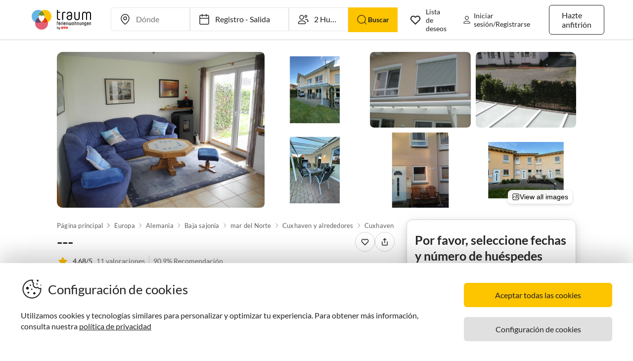

--- FILE ---
content_type: text/html; charset=utf-8
request_url: https://www.traumhomes.es/132749/
body_size: 74881
content:
<!DOCTYPE html><html lang="es-ES" style="scroll-behavior:smooth"><head><meta http-equiv="Content-Type" content="text/html; charset=utf-8"/><meta http-equiv="X-UA-Compatible" content="IE=edge,chrome=1"/><meta charSet="utf-8"/><title>Casa adosada ---, Dormitar, Empresa Wohnpark Weser Haus 2 - Señora Lina Holle</title><meta http-equiv="X-UA-Compatible" content="IE=edge"/><meta name="viewport" content="viewport-fit=cover, width=device-width, initial-scale=1.0, minimum-scale=1.0, maximum-scale=5.0"/><meta name="description" content="Casa adosada --- en Dormitar para hasta 6 huéspedes ✔ sin tarifa de servicio ✔ contacto directo con el anfitrión"/><meta name="content-language" content="es-ES"/><meta name="msvalidate.01" content="7295756D5DACC26A911F2500200504FC"/><meta name="google-site-verification" content="QLTO3tCtcuEwPlXDygQXeYZHMGsKcPnBd2Uf8vXJJCM"/><meta name="p:domain_verify" content="4bd5af6331242b3a140bbcdc4391e5c6"/><meta name="robots" content="index, follow"/><meta name="copyright" content="Traum-Ferienwohnungen GmbH"/><meta property="og:title" content="Casa adosada ---, Dormitar, Empresa Wohnpark Weser Haus 2 - Señora Lina Holle"/><meta property="og:description" content="Casa adosada --- en Dormitar para hasta 6 huéspedes ✔ sin tarifa de servicio ✔ contacto directo con el anfitrión"/><meta property="og:site_name" content="Traum-Ferienwohnungen"/><meta property="og:type" content="website"/><meta property="og:url" content="https://www.traumhomes.es/132749/"/><meta property="og:locale" content="es-ES"/><meta name="twitter:card" content="summary"/><meta name="twitter:title" content="Casa adosada ---, Dormitar, Empresa Wohnpark Weser Haus 2 - Señora Lina Holle"/><meta name="twitter:description" content="Casa adosada --- en Dormitar para hasta 6 huéspedes ✔ sin tarifa de servicio ✔ contacto directo con el anfitrión"/><meta name="twitter:url" content="https://www.traumhomes.es/132749/"/><meta name="twitter:site" content="@traumfewo"/><meta name="twitter:image" content="https://images.traum-ferienwohnungen.de/132749/3105551/41/casa-adosada-doese-caracteristicas-1.jpg"/><meta name="application-name" content="Traum-Ferienwohnungen - Ferien mit Herz"/><meta name="mobile-web-app-capable" content="yes"/><meta name="apple-mobile-web-app-title" content="TraumFewo"/><meta name="msapplication-TileColor" content="#FFFFFF"/><meta name="msapplication-TileImage" content="/guest-website-frontend@v1-12-47/assets/images/favicon/favicon-150.png"/><meta name="theme-color" content="#ffffff"/><link rel="preconnect" href="https://img2.traum-ferienwohnungen.de" crossorigin="anonymous"/><link rel="preconnect" href="https://images.traum-ferienwohnungen.de" crossorigin="anonymous"/><link rel="dns-prefetch" href="//storage.googleapis.com"/><link rel="dns-prefetch" href="//www.googletagmanager.com"/><link rel="canonical" href="https://www.traumhomes.es/132749/"/><link rel="alternate" href="https://www.traum-ferienwohnungen.de/132749/" hrefLang="de-DE"/><link rel="alternate" href="https://www.traum-ferienwohnungen.at/132749/" hrefLang="de-AT"/><link rel="alternate" href="https://www.traum-ferienwohnungen.ch/132749/" hrefLang="de-CH"/><link rel="alternate" href="https://www.traumhomes.nl/132749/" hrefLang="nl-NL"/><link rel="alternate" href="https://www.traumhomes.fr/132749/" hrefLang="fr-FR"/><link rel="alternate" href="https://www.traumhomes.it/132749/" hrefLang="it-IT"/><link rel="alternate" href="https://www.traumhomes.es/132749/" hrefLang="es-ES"/><link rel="shortcut icon" type="image/x-icon" href="/guest-website-frontend@v1-12-47/assets/images/favicon/favicon.ico"/><link rel="icon" type="image/vnd.microsoft.icon" sizes="16x16 32x32 48x48" href="/guest-website-frontend@v1-12-47/assets/images/favicon/favicon.ico"/><link rel="icon" type="image/png" sizes="16x16" href="/guest-website-frontend@v1-12-47/assets/images/favicon/favicon-16.png"/><link rel="icon" type="image/png" sizes="32x32" href="/guest-website-frontend@v1-12-47/assets/images/favicon/favicon-32.png"/><link rel="apple-touch-icon" sizes="76x76" href="/guest-website-frontend@v1-12-47/assets/images/favicon/favicon-76.png"/><link rel="apple-touch-icon" sizes="120x120" href="/guest-website-frontend@v1-12-47/assets/images/favicon/favicon-120.png"/><link rel="apple-touch-icon" sizes="152x152" href="/guest-website-frontend@v1-12-47/assets/images/favicon/favicon-152.png"/><link rel="apple-touch-icon" sizes="180x180" href="/guest-website-frontend@v1-12-47/assets/images/favicon/favicon-180.png"/><link rel="apple-touch-icon" sizes="192x192" href="/guest-website-frontend@v1-12-47/assets/images/favicon/favicon-180.png"/><link rel="mask-icon" href="/guest-website-frontend@v1-12-47/assets/images/favicon/safari-pinned-tab.svg" color="#5bbad5"/><script>
        window.dataLayer = window.dataLayer || [];
        function gtag(){dataLayer.push(arguments);}

        if (localStorage.getItem('consentMode') === null) {
            gtag('consent', 'default', {
                'ad_storage': 'denied',
                'ad_user_data': 'denied',
                'ad_personalization': 'denied',
                'analytics_storage': 'denied',
                'functionality_storage': 'denied',
                'personalization_storage': 'denied',
                'security_storage': 'denied',
            });
        } else {
            gtag('consent', 'default', JSON.parse(localStorage.getItem('consentMode')));
        }

        (function(w,d,s,l,i){w[l]=w[l]||[];w[l].push({'gtm.start':
        new Date().getTime(),event:'gtm.js'});var f=d.getElementsByTagName(s)[0],
        j=d.createElement(s),dl=l!='dataLayer'?'&l='+l:'';j.defer=true;j.src=
        'https://www.googletagmanager.com/gtm.js?id='+i+dl;f.parentNode.insertBefore(j,f);
        })(window,document,'script','dataLayer','GTM-NQVNQV');</script><script type="application/ld+json">{"@context":"https://schema.org","@type":"VacationRental","name":"---","address":{"@type":"PostalAddress","addressLocality":"Cuxhaven","postalCode":"27476","addressRegion":"Cuxhaven","streetAddress":"Heinrich-Grube-Weg 80 c","addressCountry":"Deutschland"},"description":"Nuestra casa de vacaciones en el parque residencial Weser Haus 2 es encantadora, exclusiva y moderna para 6 personas con rápido Wi-Fi gratis y lavadora/secadora gratis en la casa. Las camas están hechas. Amplio salón/comedor con estufa de pellets (pellets según disponibilidad), cocina americana con lavavajillas, microondas, horno y vitrocerámica, campana extractora al exterior, nevera incl. congelador.2 veces WC y ducha. 3 dormitorios con TV, persianas eléctricas. Salón con TV satélite de 42,5 pulgadas. Todas las habitaciones tienen aire acondicionado completo (nuevo en 7/19). Barrera de seguridad para escaleras. Lavadora con secadora de uso gratuito en la casa. Jardín, con muebles, terraza cubierta con toldo eléctrico, cesta de playa, parrilla.\nA partir del 22.6.23, el mínimo de noches varía de 5 a 8, ¡según disponibilidad!","image":["https://images.traum-ferienwohnungen.de/132749/3105551/46/casa-adosada-doese-caracteristicas-1.jpg","https://images.traum-ferienwohnungen.de/132749/15802164/46/casa-adosada-doese-grabacion-al-aire-libre-2.jpg","https://images.traum-ferienwohnungen.de/132749/4059661/46/casa-adosada-doese-grabacion-al-aire-libre-3.jpg","https://images.traum-ferienwohnungen.de/132749/3105483/46/casa-adosada-doese-grabacion-al-aire-libre-4.jpg","https://images.traum-ferienwohnungen.de/132749/15802184/46/casa-adosada-doese-grabacion-al-aire-libre-5.jpg","https://images.traum-ferienwohnungen.de/132749/5977641/46/casa-adosada-doese-grabacion-al-aire-libre-6.jpg","https://images.traum-ferienwohnungen.de/132749/15802188/46/casa-adosada-doese-grabacion-al-aire-libre-7.jpg","https://images.traum-ferienwohnungen.de/132749/3024168/46/casa-adosada-doese-caracteristicas-8.jpg"],"url":"https://www.traumhomes.es/132749","identifier":"132749","aggregateRating":{"@type":"AggregateRating","bestRating":"5","worstRating":"1","ratingValue":"4.68","reviewCount":11},"geo":{"@type":"GeoCoordinates","latitude":53.88467,"longitude":8.6612615},"containsPlace":{"@type":"Accommodation","additionalType":"EntirePlace","occupancy":{"@type":"QuantitativeValue","value":6},"numberOfBedrooms":3,"numberOfBathroomsTotal":2,"numberOfRooms":7,"bed":[{"@type":"BedDetails","typeOfBed":"Camas dobles","numberOfBeds":2},{"@type":"BedDetails","typeOfBed":"Cuna","numberOfBeds":1},{"@type":"BedDetails","typeOfBed":"Litera","numberOfBeds":1}],"amenityFeature":[{"@type":"LocationFeatureSpecification","name":"beds","value":true},{"@type":"LocationFeatureSpecification","name":"bathrooms","value":true},{"@type":"LocationFeatureSpecification","name":"guests","value":true},{"@type":"LocationFeatureSpecification","name":"area","value":true},{"@type":"LocationFeatureSpecification","name":"wifi","value":true}],"floorSize":{"@type":"QuantitativeValue","value":85,"unitCode":"SQM"},"geo":{"@type":"GeoCoordinates","latitude":53.88467,"longitude":8.6612615}},"priceRange":"à partir de 960,- €","review":[{"@type":"Review","reviewRating":{"@type":"Rating","ratingValue":5,"bestRating":5},"author":{"@type":"Person","name":"Steffi Ortmann"},"datePublished":"2024-11-29","contentReferenceTime":"2024-11-25"},{"@type":"Review","reviewRating":{"@type":"Rating","ratingValue":4.75,"bestRating":5},"author":{"@type":"Person","name":"Bettina Breuer"},"datePublished":"2024-09-30","contentReferenceTime":"2024-09-09"},{"@type":"Review","reviewRating":{"@type":"Rating","ratingValue":5,"bestRating":5},"author":{"@type":"Person","name":"Sabrina Drantmann"},"datePublished":"2024-07-29","contentReferenceTime":"2024-07-19"},{"@type":"Review","reviewRating":{"@type":"Rating","ratingValue":5,"bestRating":5},"author":{"@type":"Person","name":"Katrin Wolf"},"datePublished":"2024-03-26","contentReferenceTime":"2023-07-09"},{"@type":"Review","reviewRating":{"@type":"Rating","ratingValue":1.75,"bestRating":5},"author":{"@type":"Person","name":"Angelika Hidalgo"},"datePublished":"2024-02-27","contentReferenceTime":"2023-07-02"},{"@type":"Review","reviewRating":{"@type":"Rating","ratingValue":5,"bestRating":5},"author":{"@type":"Person","name":"Schulze"},"datePublished":"2024-04-06","contentReferenceTime":"2023-06-22"},{"@type":"Review","reviewRating":{"@type":"Rating","ratingValue":5,"bestRating":5},"author":{"@type":"Person","name":"Nici R."},"datePublished":"2023-04-14","contentReferenceTime":"2023-04-11"},{"@type":"Review","reviewRating":{"@type":"Rating","ratingValue":5,"bestRating":5},"author":{"@type":"Person","name":"Kreft"},"datePublished":"2023-04-14","contentReferenceTime":"2023-02-03"},{"@type":"Review","reviewRating":{"@type":"Rating","ratingValue":5,"bestRating":5},"author":{"@type":"Person","name":"Pieper"},"datePublished":"2019-12-16","contentReferenceTime":"2019-08-10"},{"@type":"Review","reviewRating":{"@type":"Rating","ratingValue":5,"bestRating":5},"author":{"@type":"Person","name":"Marc Middelmann"},"datePublished":"2017-07-28","contentReferenceTime":"2017-06-30"},{"@type":"Review","reviewRating":{"@type":"Rating","ratingValue":5,"bestRating":5},"author":{"@type":"Person","name":"Hermann HH"},"datePublished":"2017-04-23","contentReferenceTime":"2017-03-26"}],"additionalType":"House"}</script><script type="application/ld+json">{"@context":"https://schema.org","@type":"Product","name":"---","description":"Nuestra casa de vacaciones en el parque residencial Weser Haus 2 es encantadora, exclusiva y moderna para 6 personas con rápido Wi-Fi gratis y lavadora/secadora gratis en la casa. Las camas están hechas. Amplio salón/comedor con estufa de pellets (pellets según disponibilidad), cocina americana con lavavajillas, microondas, horno y vitrocerámica, campana extractora al exterior, nevera incl. congelador.2 veces WC y ducha. 3 dormitorios con TV, persianas eléctricas. Salón con TV satélite de 42,5 pulgadas. Todas las habitaciones tienen aire acondicionado completo (nuevo en 7/19). Barrera de seguridad para escaleras. Lavadora con secadora de uso gratuito en la casa. Jardín, con muebles, terraza cubierta con toldo eléctrico, cesta de playa, parrilla.\nA partir del 22.6.23, el mínimo de noches varía de 5 a 8, ¡según disponibilidad!","image":["https://images.traum-ferienwohnungen.de/132749/3105551/46/casa-adosada-doese-caracteristicas-1.jpg","https://images.traum-ferienwohnungen.de/132749/15802164/46/casa-adosada-doese-grabacion-al-aire-libre-2.jpg","https://images.traum-ferienwohnungen.de/132749/4059661/46/casa-adosada-doese-grabacion-al-aire-libre-3.jpg","https://images.traum-ferienwohnungen.de/132749/3105483/46/casa-adosada-doese-grabacion-al-aire-libre-4.jpg","https://images.traum-ferienwohnungen.de/132749/15802184/46/casa-adosada-doese-grabacion-al-aire-libre-5.jpg","https://images.traum-ferienwohnungen.de/132749/5977641/46/casa-adosada-doese-grabacion-al-aire-libre-6.jpg","https://images.traum-ferienwohnungen.de/132749/15802188/46/casa-adosada-doese-grabacion-al-aire-libre-7.jpg","https://images.traum-ferienwohnungen.de/132749/3024168/46/casa-adosada-doese-caracteristicas-8.jpg"],"identifier":"132749","aggregateRating":{"@type":"AggregateRating","bestRating":"5","worstRating":"1","ratingValue":"4.68","reviewCount":11},"priceRange":"à partir de 960,- €"}</script><meta name="next-head-count" content="54"/><link rel="preload" href="/guest-website-frontend@v1-12-47/_next/static/css/b216049c17f1a7e25d3e.css" as="style"/><link rel="stylesheet" href="/guest-website-frontend@v1-12-47/_next/static/css/b216049c17f1a7e25d3e.css" data-n-g=""/><link rel="preload" href="/guest-website-frontend@v1-12-47/_next/static/css/4dc0f1d5a88330efacf6.css" as="style"/><link rel="stylesheet" href="/guest-website-frontend@v1-12-47/_next/static/css/4dc0f1d5a88330efacf6.css" data-n-p=""/><noscript data-n-css=""></noscript><script defer="" nomodule="" src="/guest-website-frontend@v1-12-47/_next/static/chunks/polyfills-a40ef1678bae11e696dba45124eadd70.js"></script><script src="/guest-website-frontend@v1-12-47/_next/static/chunks/webpack-27c24d749dff911aa596.js" defer=""></script><script src="/guest-website-frontend@v1-12-47/_next/static/chunks/framework-ee7f4db754ed3f3ec0b7.js" defer=""></script><script src="/guest-website-frontend@v1-12-47/_next/static/chunks/main-bc354ffa19b6e9c1ba0a.js" defer=""></script><script src="/guest-website-frontend@v1-12-47/_next/static/chunks/pages/_app-edd6115bf55f4c8a5121.js" defer=""></script><script src="/guest-website-frontend@v1-12-47/_next/static/chunks/1bfc9850-1a965b0e8b3bb1bbe681.js" defer=""></script><script src="/guest-website-frontend@v1-12-47/_next/static/chunks/8514-f2c839f1216b11aeaee0.js" defer=""></script><script src="/guest-website-frontend@v1-12-47/_next/static/chunks/8777-48bb2d5030b8193ef8b4.js" defer=""></script><script src="/guest-website-frontend@v1-12-47/_next/static/chunks/1086-d17ce9aa97860768701f.js" defer=""></script><script src="/guest-website-frontend@v1-12-47/_next/static/chunks/5675-67a946dc9a3f6d78bc49.js" defer=""></script><script src="/guest-website-frontend@v1-12-47/_next/static/chunks/8456-4b5bb59e63bfcae0d7f8.js" defer=""></script><script src="/guest-website-frontend@v1-12-47/_next/static/chunks/6388-d1d1f810231c8c9c5374.js" defer=""></script><script src="/guest-website-frontend@v1-12-47/_next/static/chunks/9299-98f0eae2ce2d7c95c648.js" defer=""></script><script src="/guest-website-frontend@v1-12-47/_next/static/chunks/2721-faa6507b9b33a21b220e.js" defer=""></script><script src="/guest-website-frontend@v1-12-47/_next/static/chunks/2105-3cef8cf77f12e2d9b901.js" defer=""></script><script src="/guest-website-frontend@v1-12-47/_next/static/chunks/4463-6f989e0902e4743590e0.js" defer=""></script><script src="/guest-website-frontend@v1-12-47/_next/static/chunks/3349-a81320a1f1ae8524e643.js" defer=""></script><script src="/guest-website-frontend@v1-12-47/_next/static/chunks/3941-ee9eae8c10ab51e41c55.js" defer=""></script><script src="/guest-website-frontend@v1-12-47/_next/static/chunks/6583-a76559398b64df029756.js" defer=""></script><script src="/guest-website-frontend@v1-12-47/_next/static/chunks/4766-4499cb1499c458d5e3d3.js" defer=""></script><script src="/guest-website-frontend@v1-12-47/_next/static/chunks/1002-a2ad5b50553cbbfea679.js" defer=""></script><script src="/guest-website-frontend@v1-12-47/_next/static/chunks/pages/property-details-a9eb3b3075f19da3432f.js" defer=""></script><script src="/guest-website-frontend@v1-12-47/_next/static/guest-website-frontend@69ea012f24793d649106ac0c193a122b9ae8477e/_buildManifest.js" defer=""></script><script src="/guest-website-frontend@v1-12-47/_next/static/guest-website-frontend@69ea012f24793d649106ac0c193a122b9ae8477e/_ssgManifest.js" defer=""></script><style id="__jsx-1968069952">@font-face{font-family:'Lato';src:local('Lato:Regular'),local('Lato-Regular'), url('/guest-website-frontend@v1-12-47/fonts/Lato-Regular.woff2') format('woff2');font-weight:normal;font-display:swap;}@font-face{font-family:'Lato';src:local('Lato:Bold'),local('Lato-Bold'),url('/guest-website-frontend@v1-12-47/fonts/Lato-Bold.woff2') format('woff2');font-weight:bold;font-display:swap;}@font-face{font-family:'Yummo';src:local('Yummo:Bold'),local('Yummo-Bold'), url('/guest-website-frontend@v1-12-47/fonts/Yummo-Bold.otf') format('opentype');font-weight:bold;font-display:swap;}@font-face{font-family:'Yummo';src:local('Yummo:Regular'),local('Yummo-Regular'), url('/guest-website-frontend@v1-12-47/fonts/Yummo-Regular.otf') format('opentype');font-weight:normal;font-display:swap;}@font-face{font-family:'Inter';font-style:normal;font-weight:400 700;font-display:swap;src:local('Inter'),url('/guest-website-frontend@v1-12-47/fonts/Inter.woff2'):format('woff2');}</style><style data-styled="" data-styled-version="5.3.0">*{font-family:Lato,Verdana,sans-serif;font-weight:400;color:#212121;}/*!sc*/
html{-webkit-scroll-behavior:smooth;-moz-scroll-behavior:smooth;-ms-scroll-behavior:smooth;scroll-behavior:smooth;box-sizing:border-box;}/*!sc*/
*,*::before,*::after{box-sizing:inherit;}/*!sc*/
html,sub,sup,button,input,optgroup,select,textarea{line-height:normal;}/*!sc*/
p,h1,h2,h3,h4,h5,h6,ul,li,button{margin:0;padding:0;}/*!sc*/
input{border:none;outline:none;}/*!sc*/
button,input[type='submit'],input[type='reset']{background:none;color:inherit;border:none;outline:inherit;margin:0;padding:0;cursor:pointer;}/*!sc*/
b,strong{font-weight:700;}/*!sc*/
.ReactModal__Body--open{overflow:hidden !important;}/*!sc*/
data-styled.g1[id="sc-global-iEDSUG1"]{content:"sc-global-iEDSUG1,"}/*!sc*/
@media only screen and (max-width:1023px){.cYrKzH{position:-webkit-sticky;position:sticky;top:0;width:100%;z-index:100;border-bottom:0.0625rem solid #e0e0e0;padding-left:0.75rem;background-color:#ffffff;}}/*!sc*/
data-styled.g10[id="header-section-styles__StickyContainer-sc-1fv3wji-0"]{content:"cYrKzH,"}/*!sc*/
.dcsiEi{position:relative;display:-webkit-box;display:-webkit-flex;display:-ms-flexbox;display:flex;-webkit-box-pack:justify;-webkit-justify-content:space-between;-ms-flex-pack:justify;justify-content:space-between;top:0;width:100%;height:3.25rem;z-index:100;background-color:#ffffff;}/*!sc*/
@media only screen and (min-width:768px){.dcsiEi{max-width:83rem;margin:0 auto;height:4.375rem;}}/*!sc*/
@media only screen and (min-width:1024px){.dcsiEi{height:5rem;}}/*!sc*/
data-styled.g11[id="header-section-styles__HeaderBar-sc-1fv3wji-1"]{content:"dcsiEi,"}/*!sc*/
.kzZdDT{width:inherit;height:inherit;display:-webkit-box;display:-webkit-flex;display:-ms-flexbox;display:flex;color:#212121;-webkit-align-items:center;-webkit-box-align:center;-ms-flex-align:center;align-items:center;-webkit-box-pack:justify;-webkit-justify-content:space-between;-ms-flex-pack:justify;justify-content:space-between;font-family:Lato,Verdana,sans-serif;font-size:1.25rem;font-weight:400;}/*!sc*/
@media only screen and (min-width:1024px){.kzZdDT{padding:0 0.5rem;}}/*!sc*/
@media only screen and (min-width:1276px){.kzZdDT{padding:0 3rem;}}/*!sc*/
data-styled.g12[id="header-section-styles__HeaderBarContent-sc-1fv3wji-2"]{content:"kzZdDT,"}/*!sc*/
.iRxNBP{display:-webkit-box;display:-webkit-flex;display:-ms-flexbox;display:flex;-webkit-align-items:center;-webkit-box-align:center;-ms-flex-align:center;align-items:center;font-family:Lato,Helvetica,sans-serif;font-size:0.875rem;line-height:1.5rem;color:#212121;padding:0.25rem;font-weight:400;contain:layout style;}/*!sc*/
@media (min-width:768px){.iRxNBP{display:-webkit-box;display:-webkit-flex;display:-ms-flexbox;display:flex;padding:1.25rem 0.75rem;font-size:0.82rem;line-height:normal;-webkit-text-decoration:none;text-decoration:none;color:#212121;}.iRxNBP:hover{-webkit-text-decoration:underline;text-decoration:underline;}}/*!sc*/
@media (min-width:340px){.iRxNBP{padding:0;}}/*!sc*/
@media (min-width:1024px){.iRxNBP{padding:1.25rem calc(0.75rem + 0.125rem);font-size:0.875rem;}}/*!sc*/
@media (min-width:1276px){.iRxNBP{padding:1.25rem 1rem;}}/*!sc*/
data-styled.g13[id="header-section-styles__NavigationItem-sc-1fv3wji-3"]{content:"iRxNBP,"}/*!sc*/
@media (max-width:340px){.fbXBwP{padding:0;}}/*!sc*/
data-styled.g14[id="header-section-styles__WishlistIconWrapper-sc-1fv3wji-4"]{content:"fbXBwP,"}/*!sc*/
.hacsJw{font:400 1rem Lato,Verdana,sans-serif;color:inherit;}/*!sc*/
@media only screen and (min-width:1024px){.hacsJw{padding:0.3125rem 1.25rem;}}/*!sc*/
data-styled.g17[id="header-section-styles__GhostButtonContent-sc-1fv3wji-7"]{content:"hacsJw,"}/*!sc*/
.eolOqP{display:-webkit-box;display:-webkit-flex;display:-ms-flexbox;display:flex;-webkit-align-items:center;-webkit-box-align:center;-ms-flex-align:center;align-items:center;-webkit-text-decoration:none;text-decoration:none;height:100%;color:#212121;padding:0.625rem 0 0.625rem 0.625rem;cursor:pointer;}/*!sc*/
@media only screen and (min-width:1024px){.eolOqP{padding:0.625rem 2rem 0.625rem 1rem;}}/*!sc*/
data-styled.g27[id="header-section-styles__LogoWrapper-sc-1fv3wji-17"]{content:"eolOqP,"}/*!sc*/
.fdlhd{height:1.5rem;}/*!sc*/
@media only screen and (min-width:768px){.fdlhd{height:2.063rem;}}/*!sc*/
@media only screen and (min-width:1024px){.fdlhd{height:2.5rem;}}/*!sc*/
data-styled.g28[id="header-section-styles__LogoImage-sc-1fv3wji-18"]{content:"fdlhd,"}/*!sc*/
.bjGRJs{height:1.375rem;width:1.5rem;cursor:pointer;pointer-events:none;}/*!sc*/
@media only screen and (min-width:1276px){.bjGRJs{margin-right:0.3125rem;}}/*!sc*/
data-styled.g29[id="header-section-styles__IconImage-sc-1fv3wji-19"]{content:"bjGRJs,"}/*!sc*/
.lnKtOX{height:1rem;width:1rem;cursor:pointer;}/*!sc*/
@media only screen and (min-width:1276px){.lnKtOX{margin-right:0.3125rem;}}/*!sc*/
data-styled.g30[id="header-section-styles__CrossImage-sc-1fv3wji-20"]{content:"lnKtOX,"}/*!sc*/
.hdrwqR{display:-webkit-box;display:-webkit-flex;display:-ms-flexbox;display:flex;-webkit-align-items:center;-webkit-box-align:center;-ms-flex-align:center;align-items:center;height:100%;gap:0.5rem;}/*!sc*/
@media only screen and (min-width:768px){.hdrwqR{font-weight:600;}}/*!sc*/
@media only screen and (min-width:1024px){.hdrwqR{-webkit-flex-direction:row-reverse;-ms-flex-direction:row-reverse;flex-direction:row-reverse;}}/*!sc*/
data-styled.g32[id="header-section-styles__RightSubContainer-sc-1fv3wji-22"]{content:"hdrwqR,"}/*!sc*/
.joppWP{display:-webkit-box;display:-webkit-flex;display:-ms-flexbox;display:flex;-webkit-align-items:center;-webkit-box-align:center;-ms-flex-align:center;align-items:center;height:100%;}/*!sc*/
data-styled.g33[id="header-section-styles__LeftSubContainer-sc-1fv3wji-23"]{content:"joppWP,"}/*!sc*/
.eQpneS{position:relative;}/*!sc*/
@media only screen and (min-width:1024px){.eQpneS{padding-left:1.25rem;}.eQpneS:hover{-webkit-text-decoration:underline;text-decoration:underline;}}/*!sc*/
data-styled.g34[id="header-section-styles__ButtonWrapper-sc-1fv3wji-24"]{content:"eQpneS,"}/*!sc*/
.bCLJqK{position:relative;padding:0;}/*!sc*/
@media only screen and (min-width:1024px){.bCLJqK{padding-left:1.25rem;}.bCLJqK:hover{-webkit-text-decoration:underline;text-decoration:underline;}}/*!sc*/
data-styled.g35[id="header-section-styles__UserIconWrapper-sc-1fv3wji-25"]{content:"bCLJqK,"}/*!sc*/
.kNJSDH{display:-webkit-box;display:-webkit-flex;display:-ms-flexbox;display:flex;-webkit-align-items:center;-webkit-box-align:center;-ms-flex-align:center;align-items:center;padding:0.25rem;font-size:0.75rem;font-weight:400;}/*!sc*/
@media (min-width:340px){.kNJSDH{padding:0.5rem;}}/*!sc*/
@media only screen and (min-width:1024px){.kNJSDH{padding:0.625rem 0.625rem 0.625rem 1rem;}}/*!sc*/
data-styled.g37[id="header-section-styles__GhostButtonWrapper-sc-1fv3wji-27"]{content:"kNJSDH,"}/*!sc*/
.lnGHSq{-webkit-text-decoration:none;text-decoration:none;}/*!sc*/
data-styled.g38[id="header-section-styles__SeoHref-sc-1fv3wji-28"]{content:"lnGHSq,"}/*!sc*/
.hmZeRJ{display:-webkit-box;display:-webkit-flex;display:-ms-flexbox;display:flex;-webkit-align-items:center;-webkit-box-align:center;-ms-flex-align:center;align-items:center;height:100%;-webkit-text-decoration:none;text-decoration:none;color:#212121;cursor:pointer;-webkit-box-pack:center;-webkit-justify-content:center;-ms-flex-pack:center;justify-content:center;}/*!sc*/
@media only screen and (min-width:340px){.hmZeRJ{padding:0 1rem 0 0;}}/*!sc*/
@media only screen and (min-width:1024px){.hmZeRJ{display:none;}}/*!sc*/
data-styled.g39[id="header-section-styles__MenuIconWrapper-sc-1fv3wji-29"]{content:"hmZeRJ,"}/*!sc*/
.cqpkKu{display:-webkit-box;display:-webkit-flex;display:-ms-flexbox;display:flex;-webkit-align-items:center;-webkit-box-align:center;-ms-flex-align:center;align-items:center;-webkit-box-pack:justify;-webkit-justify-content:space-between;-ms-flex-pack:justify;justify-content:space-between;-webkit-text-decoration:none;text-decoration:none;padding:1rem;width:100%;contain:layout style;}/*!sc*/
data-styled.g45[id="header-section-styles__DrawerItem-sc-1fv3wji-35"]{content:"cqpkKu,"}/*!sc*/
.cKFUrs{display:-webkit-box;display:-webkit-flex;display:-ms-flexbox;display:flex;-webkit-align-items:center;-webkit-box-align:center;-ms-flex-align:center;align-items:center;}/*!sc*/
data-styled.g46[id="header-section-styles__DrawerItemLeft-sc-1fv3wji-36"]{content:"cKFUrs,"}/*!sc*/
.edWxLV{padding-left:1rem;font-weight:300;font-size:1rem;pointer-events:none;}/*!sc*/
data-styled.g47[id="header-section-styles__DrawerItemText-sc-1fv3wji-37"]{content:"edWxLV,"}/*!sc*/
.fXMlQH{display:-webkit-box;display:-webkit-flex;display:-ms-flexbox;display:flex;-webkit-box-pack:justify;-webkit-justify-content:space-between;-ms-flex-pack:justify;justify-content:space-between;-webkit-align-items:center;-webkit-box-align:center;-ms-flex-align:center;align-items:center;border-bottom:0.0625rem #e0e0e0 solid;padding:0.25rem 1rem 0.25rem 0.5rem;}/*!sc*/
data-styled.g48[id="header-section-styles__MenuDrawerHeader-sc-1fv3wji-38"]{content:"fXMlQH,"}/*!sc*/
.kYEjTv{display:-webkit-box;display:-webkit-flex;display:-ms-flexbox;display:flex;-webkit-align-items:center;-webkit-box-align:center;-ms-flex-align:center;align-items:center;position:relative;}/*!sc*/
data-styled.g50[id="header-section-styles__WishlistIconContainer-sc-1fv3wji-40"]{content:"kYEjTv,"}/*!sc*/
.jkgczh{display:-webkit-box;display:-webkit-flex;display:-ms-flexbox;display:flex;cursor:pointer;}/*!sc*/
@media only screen and (min-width:768px){.jkgczh{display:none;}}/*!sc*/
data-styled.g51[id="header-section-styles__SearchIconContainer-sc-1fv3wji-41"]{content:"jkgczh,"}/*!sc*/
.jUwPNy{display:none;padding-left:0.25rem;font-size:0.875rem;}/*!sc*/
@media only screen and (min-width:1276px){.jUwPNy{display:block;}}/*!sc*/
data-styled.g53[id="header-section-styles__WishlistText-sc-1fv3wji-43"]{content:"jUwPNy,"}/*!sc*/
.joGTyn{font-size:0.875rem;display:none;pointer-events:none;}/*!sc*/
@media only screen and (min-width:1276px){.joGTyn{display:block;}}/*!sc*/
data-styled.g54[id="header-section-styles__LoginButtonText-sc-1fv3wji-44"]{content:"joGTyn,"}/*!sc*/
.gjhHhz{display:-webkit-box;display:-webkit-flex;display:-ms-flexbox;display:flex;}/*!sc*/
@media only screen and (min-width:1024px){.gjhHhz{display:none;}}/*!sc*/
data-styled.g55[id="header-section-styles__CompactLayoutWrapper-sc-1fv3wji-45"]{content:"gjhHhz,"}/*!sc*/
.bemZKd{display:none;}/*!sc*/
@media only screen and (min-width:1024px){.bemZKd{display:-webkit-box;display:-webkit-flex;display:-ms-flexbox;display:flex;}}/*!sc*/
data-styled.g56[id="header-section-styles__DesktopLayoutWrapper-sc-1fv3wji-46"]{content:"bemZKd,"}/*!sc*/
.iuQyqi{display:-webkit-box;display:-webkit-flex;display:-ms-flexbox;display:flex;-webkit-align-items:center;-webkit-box-align:center;-ms-flex-align:center;align-items:center;}/*!sc*/
data-styled.g57[id="header-section-styles__ListRentalWrapper-sc-1fv3wji-47"]{content:"iuQyqi,"}/*!sc*/
.QuRvz{display:-webkit-box;display:-webkit-flex;display:-ms-flexbox;display:flex;-webkit-align-items:center;-webkit-box-align:center;-ms-flex-align:center;align-items:center;gap:0.5rem;}/*!sc*/
data-styled.g58[id="header-section-styles__UserActionsContainer-sc-1fv3wji-48"]{content:"QuRvz,"}/*!sc*/
.dbJeTE{display:none;}/*!sc*/
data-styled.g60[id="drawer-styles__DrawerCheckbox-sc-1no4kgo-1"]{content:"dbJeTE,"}/*!sc*/
.ciCqMN{position:fixed;visibility:hidden;background:#ffffff;-webkit-transition:all;transition:all;}/*!sc*/
.drawer-styles__DrawerCheckbox-sc-1no4kgo-1:checked ~ .drawer-styles__DrawerNav-sc-1no4kgo-2{visibility:visible;-webkit-transform:translate3d(0,0,0) !important;-ms-transform:translate3d(0,0,0) !important;transform:translate3d(0,0,0) !important;}/*!sc*/
data-styled.g61[id="drawer-styles__DrawerNav-sc-1no4kgo-2"]{content:"ciCqMN,"}/*!sc*/
.llbwsG{display:none;height:100%;left:0;position:fixed;top:0;width:100%;}/*!sc*/
.drawer-styles__DrawerCheckbox-sc-1no4kgo-1:checked ~ .drawer-styles__DrawerOverlay-sc-1no4kgo-3{display:block;opacity:1;}/*!sc*/
data-styled.g62[id="drawer-styles__DrawerOverlay-sc-1no4kgo-3"]{content:"llbwsG,"}/*!sc*/
.kiFvQM{display:inline-block;cursor:pointer;-webkit-text-decoration:none;text-decoration:none;padding:0.5rem 0.75rem;outline:none;border-radius:0;-webkit-transition-duration:0.2s;transition-duration:0.2s;width:100%;}/*!sc*/
.cYZRdz{display:inline-block;cursor:pointer;-webkit-text-decoration:none;text-decoration:none;padding:0.3125rem;outline:none;border-radius:0.375rem;-webkit-transition-duration:0.2s;transition-duration:0.2s;}/*!sc*/
.jkACoS{display:inline-block;cursor:pointer;-webkit-text-decoration:none;text-decoration:none;padding:0.75rem 0.75rem;outline:none;border-radius:0.375rem;-webkit-transition-duration:0.2s;transition-duration:0.2s;}/*!sc*/
.jkutLZ{display:inline-block;cursor:pointer;-webkit-text-decoration:none;text-decoration:none;padding:0.75rem 0.75rem;outline:none;border-radius:0.375rem;-webkit-transition-duration:0.2s;transition-duration:0.2s;width:-webkit-fit-content;width:-moz-fit-content;width:fit-content;}/*!sc*/
data-styled.g63[id="button-styles__ButtonContainer-sc-1hpgd3o-0"]{content:"kiFvQM,cYZRdz,jkACoS,jkutLZ,"}/*!sc*/
.joLEIq{border:0.0625rem solid #212121;background-color:#ffffff;color:#212121;}/*!sc*/
.joLEIq:hover{background-color:#212121;color:#ffffff;border-color:#212121;}/*!sc*/
.dklLRZ{border:0.0625rem solid #fdc400;background-color:#fdc400;color:#64b6e7;}/*!sc*/
.dklLRZ:hover{background-color:#fedc66;color:#212121;border-color:#fedc66;}/*!sc*/
.TJKJJ{border:0.0625rem solid #212121;background-color:#ffffff;color:#64b6e7;}/*!sc*/
.TJKJJ:hover{background-color:#212121;color:#ffffff;border-color:#212121;}/*!sc*/
.imtaJy{border:0.0625rem solid #212121;background-color:#ffffff;color:primary;}/*!sc*/
.imtaJy:hover{background-color:#212121;color:#ffffff;border-color:#212121;}/*!sc*/
data-styled.g64[id="ghost-button-styles__Container-sc-1g1k25e-0"]{content:"joLEIq,dklLRZ,TJKJJ,imtaJy,"}/*!sc*/
.cnOJsa{min-width:1.5rem;min-height:1.5rem;}/*!sc*/
data-styled.g80[id="icons__LocationPinIcon-sc-o9env6-0"]{content:"cnOJsa,"}/*!sc*/
.bYHOCP{min-width:0.75rem;min-height:0.75rem;}/*!sc*/
data-styled.g102[id="icons__ChevronDownIcon-sc-o9env6-22"]{content:"bYHOCP,"}/*!sc*/
.eNXHpr{border:none;background-color:#fdc400;color:inherit;}/*!sc*/
.eNXHpr:hover{background-color:#fedc66;}/*!sc*/
data-styled.g115[id="solid-button-styles__Container-sc-1g0chaw-0"]{content:"eNXHpr,"}/*!sc*/
.gIolvB{-webkit-box-flex:1;-webkit-flex-grow:1;-ms-flex-positive:1;flex-grow:1;margin:0 0.75rem;}/*!sc*/
@media only screen and (min-width:768px){.gIolvB{margin:0 0.5rem;display:-webkit-box;display:-webkit-flex;display:-ms-flexbox;display:flex;}}/*!sc*/
data-styled.g117[id="styles__SearchbarContainer-sc-1k95d0y-0"]{content:"gIolvB,"}/*!sc*/
.hPlEbx{max-width:65.7rem;}/*!sc*/
@media only screen and (min-width:768px){.hPlEbx{width:100%;max-width:65.7rem;margin:0 auto;display:grid;grid-template-columns:4fr 5fr 3fr minmax(3.5rem,auto);}}/*!sc*/
@media only screen and (min-width:1024px){.hPlEbx{max-width:65.7rem;}}/*!sc*/
data-styled.g118[id="styles__SearchbarContent-sc-1k95d0y-1"]{content:"hPlEbx,"}/*!sc*/
.fiqrTS{font:700 0.875rem / 1.5rem Lato,Verdana,sans-serif;border-radius:1rem;height:50px;}/*!sc*/
data-styled.g120[id="styles__SubmitButton-sc-1k95d0y-3"]{content:"fiqrTS,"}/*!sc*/
.diOHtL{display:-webkit-box;display:-webkit-flex;display:-ms-flexbox;display:flex;-webkit-flex-direction:row;-ms-flex-direction:row;flex-direction:row;gap:0.7rem;padding:0.5rem 1rem;-webkit-box-pack:center;-webkit-justify-content:center;-ms-flex-pack:center;justify-content:center;-webkit-align-items:center;-webkit-box-align:center;-ms-flex-align:center;align-items:center;}/*!sc*/
.diOHtL *{display:block;}/*!sc*/
.diOHtL:last-child{border-radius:0;}/*!sc*/
@media only screen and (min-width:1024px){.diOHtL{min-width:6.25rem;}}/*!sc*/
data-styled.g121[id="styles__SearchButton-sc-1k95d0y-4"]{content:"diOHtL,"}/*!sc*/
.dhmriU{display:-webkit-box;display:-webkit-flex;display:-ms-flexbox;display:flex;-webkit-box-pack:justify;-webkit-justify-content:space-between;-ms-flex-pack:justify;justify-content:space-between;-webkit-align-items:center;-webkit-box-align:center;-ms-flex-align:center;align-items:center;width:100%;border-bottom:0.0625rem solid #00000019;padding:1rem 0;}/*!sc*/
.dhmriU:last-child{border-bottom:none;}/*!sc*/
data-styled.g143[id="styles__Container-sc-1vqnq51-0"]{content:"dhmriU,"}/*!sc*/
.frxFmj{display:block;font-size:0.875rem;line-height:1.5rem;}/*!sc*/
data-styled.g144[id="styles__CounterTitle-sc-1vqnq51-1"]{content:"frxFmj,"}/*!sc*/
.hzPJUV{font-size:0.8125rem;line-height:1rem;color:#00000080;-webkit-letter-spacing:0.0125rem;-moz-letter-spacing:0.0125rem;-ms-letter-spacing:0.0125rem;letter-spacing:0.0125rem;}/*!sc*/
data-styled.g145[id="styles__CounterDescription-sc-1vqnq51-2"]{content:"hzPJUV,"}/*!sc*/
.CFYro{display:-webkit-box;display:-webkit-flex;display:-ms-flexbox;display:flex;-webkit-align-items:center;-webkit-box-align:center;-ms-flex-align:center;align-items:center;min-width:8.125rem;}/*!sc*/
data-styled.g146[id="styles__CounterButtonsContainer-sc-1vqnq51-3"]{content:"CFYro,"}/*!sc*/
.fTsFmo{height:2rem;width:2rem;border-radius:0.25rem;-webkit-user-select:none;-moz-user-select:none;-ms-user-select:none;user-select:none;background-color:#ffffff;-webkit-transition:background-color 200ms ease-out;transition:background-color 200ms ease-out;}/*!sc*/
.fTsFmo:hover{background-color:#212121;}/*!sc*/
.fTsFmo:disabled,.fTsFmo:hover:disabled{background-color:#ffffff;opacity:0.25;cursor:not-allowed;}/*!sc*/
data-styled.g147[id="styles__CounterButton-sc-1vqnq51-4"]{content:"fTsFmo,"}/*!sc*/
.cfhskf{margin:0 auto;-webkit-user-select:none;-moz-user-select:none;-ms-user-select:none;user-select:none;}/*!sc*/
data-styled.g148[id="styles__CounterValue-sc-1vqnq51-5"]{content:"cfhskf,"}/*!sc*/
.paBGG path{stroke:#212121;-webkit-transition:stroke 200ms ease-out;transition:stroke 200ms ease-out;}/*!sc*/
.paBGG rect{stroke:#e0e0e0;stroke-opacity:1;-webkit-transition:stroke 200ms ease-out;transition:stroke 200ms ease-out;}/*!sc*/
.styles__CounterButton-sc-1vqnq51-4:hover .styles__CounterButtonIcon-sc-1vqnq51-6 path{stroke:#ffffff;}/*!sc*/
.styles__CounterButton-sc-1vqnq51-4:hover .styles__CounterButtonIcon-sc-1vqnq51-6 rect{stroke:#212121;}/*!sc*/
.styles__CounterButton-sc-1vqnq51-4:disabled .styles__CounterButtonIcon-sc-1vqnq51-6 path,.styles__CounterButton-sc-1vqnq51-4:hover:disabled .paBGG path{stroke:#212121;}/*!sc*/
.styles__CounterButton-sc-1vqnq51-4:disabled .styles__CounterButtonIcon-sc-1vqnq51-6 rect,.styles__CounterButton-sc-1vqnq51-4:hover:disabled .paBGG rect{stroke:#e0e0e0;}/*!sc*/
data-styled.g149[id="styles__CounterButtonIcon-sc-1vqnq51-6"]{content:"paBGG,"}/*!sc*/
.dMakPs{margin:0 1rem;}/*!sc*/
@media only screen and (min-width:768px){.dMakPs{margin:0.5rem 1.5rem;}}/*!sc*/
data-styled.g152[id="guest-counters-container-styles__GuestsContainer-sc-1vumxky-0"]{content:"dMakPs,"}/*!sc*/
.kVmyRF{margin-top:0.75rem;display:-webkit-box;display:-webkit-flex;display:-ms-flexbox;display:flex;}/*!sc*/
data-styled.g153[id="guest-counters-container-styles__MaximumGuestWrapper-sc-1vumxky-1"]{content:"kVmyRF,"}/*!sc*/
.hDjpAf{font-size:1.5rem;font-family:Lato,Verdana,sans-serif;font-weight:600;color:#282828;white-space:normal;overflow:hidden;text-overflow:ellipsis;-webkit-font-smoothing:antialiased;line-height:2rem;}/*!sc*/
@media only screen and (min-width:1024px){.hDjpAf{font-size:calc(1.5rem * 1.3333);line-height:calc(2rem * 1.3333);}}/*!sc*/
.kNwPdt{font-size:0.875rem;font-family:Lato,Verdana,sans-serif;font-weight:400;color:#282828;white-space:normal;overflow:hidden;text-overflow:ellipsis;-webkit-font-smoothing:antialiased;line-height:1.5rem;}/*!sc*/
@media only screen and (min-width:1024px){.kNwPdt{font-size:calc(0.875rem * 1);line-height:calc(1.5rem * 1);}}/*!sc*/
.cRmsAO{font-size:0.875rem;font-family:Lato,Verdana,sans-serif;font-weight:400;color:#6f6f6f;white-space:normal;overflow:hidden;text-overflow:ellipsis;-webkit-font-smoothing:antialiased;line-height:1.5rem;-webkit-text-decoration:underline;text-decoration:underline;}/*!sc*/
@media only screen and (min-width:1024px){.cRmsAO{font-size:calc(0.875rem * 1);line-height:calc(1.5rem * 1);}}/*!sc*/
.cjZgyL{font-size:0.875rem;font-family:Lato,Verdana,sans-serif;font-weight:400;color:#6f6f6f;white-space:normal;overflow:hidden;text-overflow:ellipsis;-webkit-font-smoothing:antialiased;line-height:1.5rem;}/*!sc*/
@media only screen and (min-width:1024px){.cjZgyL{font-size:calc(0.875rem * 1);line-height:calc(1.5rem * 1);}}/*!sc*/
.jBzdQM{font-size:0.875rem;font-family:Lato,Verdana,sans-serif;font-weight:500;color:#282828;white-space:normal;overflow:hidden;text-overflow:ellipsis;-webkit-font-smoothing:antialiased;line-height:1.5rem;}/*!sc*/
@media only screen and (min-width:1024px){.jBzdQM{font-size:calc(0.875rem * 1);line-height:calc(1.5rem * 1);}}/*!sc*/
.gpimqW{font-size:0.875rem;font-family:Lato,Verdana,sans-serif;font-weight:500;color:#2298da;white-space:normal;overflow:hidden;text-overflow:ellipsis;-webkit-font-smoothing:antialiased;line-height:1.375rem;}/*!sc*/
@media only screen and (min-width:1024px){.gpimqW{font-size:calc(0.875rem * 1.1428);line-height:calc(1.375rem * 1.1428);}}/*!sc*/
.cssUwf{font-size:1.25rem;font-family:Lato,Verdana,sans-serif;font-weight:600;color:#282828;white-space:normal;overflow:hidden;text-overflow:ellipsis;-webkit-font-smoothing:antialiased;line-height:1.625rem;}/*!sc*/
@media only screen and (min-width:1024px){.cssUwf{font-size:calc(1.25rem * 1.25);line-height:calc(1.625rem * 1.25);}}/*!sc*/
.jvoNSD{font-size:0.75rem;font-family:Lato,Verdana,sans-serif;font-weight:400;color:#00000080;white-space:normal;overflow:hidden;text-overflow:ellipsis;-webkit-font-smoothing:antialiased;line-height:1rem;}/*!sc*/
@media only screen and (min-width:1024px){.jvoNSD{font-size:calc(0.75rem * 1.125);line-height:calc(1rem * 1.125);}}/*!sc*/
.iGuOgf{font-size:0.875rem;font-family:Lato,Verdana,sans-serif;font-weight:600;color:#282828;white-space:normal;overflow:hidden;text-overflow:ellipsis;-webkit-font-smoothing:antialiased;line-height:1.375rem;}/*!sc*/
@media only screen and (min-width:1024px){.iGuOgf{font-size:calc(0.875rem * 1.1428);line-height:calc(1.375rem * 1.1428);}}/*!sc*/
.MKJEH{font-size:0.875rem;font-family:Lato,Verdana,sans-serif;font-weight:400;color:#282828;white-space:break-spaces;overflow:hidden;text-overflow:ellipsis;-webkit-font-smoothing:antialiased;line-height:1.375rem;}/*!sc*/
@media only screen and (min-width:1024px){.MKJEH{font-size:calc(0.875rem * 1.1428);line-height:calc(1.375rem * 1.1428);}}/*!sc*/
.dmGZpo{font-size:0.875rem;font-family:Lato,Verdana,sans-serif;font-weight:400;color:#282828;white-space:normal;overflow:hidden;text-overflow:ellipsis;-webkit-font-smoothing:antialiased;line-height:1.375rem;-webkit-text-decoration:underline;text-decoration:underline;}/*!sc*/
@media only screen and (min-width:1024px){.dmGZpo{font-size:calc(0.875rem * 1.1428);line-height:calc(1.375rem * 1.1428);}}/*!sc*/
.fBLkHQ{font-size:1rem;font-family:Lato,Verdana,sans-serif;font-weight:500;color:#282828;white-space:normal;overflow:hidden;text-overflow:ellipsis;-webkit-font-smoothing:antialiased;line-height:1.5rem;}/*!sc*/
@media only screen and (min-width:1024px){.fBLkHQ{font-size:calc(1rem * 1.125);line-height:calc(1.5rem * 1.125);}}/*!sc*/
.kXYXqV{font-size:0.875rem;font-family:Lato,Verdana,sans-serif;font-weight:400;color:#282828;white-space:normal;overflow:hidden;text-overflow:ellipsis;-webkit-font-smoothing:antialiased;line-height:1.375rem;}/*!sc*/
@media only screen and (min-width:1024px){.kXYXqV{font-size:calc(0.875rem * 1.1428);line-height:calc(1.375rem * 1.1428);}}/*!sc*/
.jFgfni{font-size:1rem;font-family:Lato,Verdana,sans-serif;font-weight:700;color:#282828;white-space:normal;overflow:hidden;text-overflow:ellipsis;-webkit-font-smoothing:antialiased;line-height:1.5rem;}/*!sc*/
@media only screen and (min-width:1024px){.jFgfni{font-size:calc(1rem * 1.125);line-height:calc(1.5rem * 1.125);}}/*!sc*/
.NHcGf{font-size:0.875rem;font-family:Lato,Verdana,sans-serif;font-weight:400;color:#6f6f6f;white-space:normal;overflow:hidden;text-overflow:ellipsis;-webkit-font-smoothing:antialiased;line-height:1.375rem;}/*!sc*/
@media only screen and (min-width:1024px){.NHcGf{font-size:calc(0.875rem * 1.1428);line-height:calc(1.375rem * 1.1428);}}/*!sc*/
.kcONDE{font-size:0.875rem;font-family:Lato,Verdana,sans-serif;font-weight:400;color:#6f6f6f;white-space:pre-line;overflow:hidden;text-overflow:ellipsis;-webkit-font-smoothing:antialiased;line-height:1.5rem;}/*!sc*/
@media only screen and (min-width:1024px){.kcONDE{font-size:calc(0.875rem * 1);line-height:calc(1.5rem * 1);}}/*!sc*/
.eBDpJB{font-size:0.875rem;font-family:Lato,Verdana,sans-serif;font-weight:600;color:#6f6f6f;white-space:normal;overflow:hidden;text-overflow:ellipsis;-webkit-font-smoothing:antialiased;line-height:1.5rem;}/*!sc*/
@media only screen and (min-width:1024px){.eBDpJB{font-size:calc(0.875rem * 1);line-height:calc(1.5rem * 1);}}/*!sc*/
.lbksTH{font-size:0.6875rem;font-family:Lato,Verdana,sans-serif;font-weight:400;color:#6f6f6f;white-space:normal;overflow:hidden;text-overflow:ellipsis;-webkit-font-smoothing:antialiased;line-height:1rem;}/*!sc*/
@media only screen and (min-width:1024px){.lbksTH{font-size:calc(0.6875rem * 1);line-height:calc(1rem * 1);}}/*!sc*/
.esjsFX{font-size:2rem;font-family:Lato,Verdana,sans-serif;font-weight:600;color:#282828;white-space:normal;overflow:hidden;text-overflow:ellipsis;-webkit-font-smoothing:antialiased;line-height:2.5rem;}/*!sc*/
@media only screen and (min-width:1024px){.esjsFX{font-size:calc(2rem * 1.25);line-height:calc(2.5rem * 1.25);}}/*!sc*/
.hHxGPP{font-size:0.75rem;font-family:Lato,Verdana,sans-serif;font-weight:600;color:#282828;white-space:normal;overflow:hidden;text-overflow:ellipsis;-webkit-font-smoothing:antialiased;line-height:1rem;}/*!sc*/
@media only screen and (min-width:1024px){.hHxGPP{font-size:calc(0.75rem * 1.125);line-height:calc(1rem * 1.125);}}/*!sc*/
.ismeXX{font-size:0.75rem;font-family:Lato,Verdana,sans-serif;font-weight:400;color:#6f6f6f;white-space:normal;overflow:hidden;text-overflow:ellipsis;-webkit-font-smoothing:antialiased;line-height:1rem;}/*!sc*/
@media only screen and (min-width:1024px){.ismeXX{font-size:calc(0.75rem * 1.125);line-height:calc(1rem * 1.125);}}/*!sc*/
.jCBbwF{font-size:0.75rem;font-family:Lato,Verdana,sans-serif;font-weight:600;color:#6f6f6f;white-space:normal;overflow:hidden;text-overflow:ellipsis;-webkit-font-smoothing:antialiased;line-height:1rem;}/*!sc*/
@media only screen and (min-width:1024px){.jCBbwF{font-size:calc(0.75rem * 1.125);line-height:calc(1rem * 1.125);}}/*!sc*/
.dhtbHe{font-size:0.875rem;font-family:Lato,Verdana,sans-serif;font-weight:600;color:#282828;white-space:normal;overflow:hidden;text-overflow:ellipsis;-webkit-font-smoothing:antialiased;line-height:1.375rem;-webkit-text-decoration:underline;text-decoration:underline;}/*!sc*/
@media only screen and (min-width:1024px){.dhtbHe{font-size:calc(0.875rem * 1.1428);line-height:calc(1.375rem * 1.1428);}}/*!sc*/
.gDobAL{font-size:0.875rem;font-family:Lato,Verdana,sans-serif;font-weight:600;color:#282828;white-space:normal;overflow:hidden;text-overflow:ellipsis;-webkit-font-smoothing:antialiased;line-height:1.5rem;}/*!sc*/
@media only screen and (min-width:1024px){.gDobAL{font-size:calc(0.875rem * 1);line-height:calc(1.5rem * 1);}}/*!sc*/
data-styled.g154[id="typograhy-sc-10lcz5l-0"]{content:"hDjpAf,kNwPdt,cRmsAO,cjZgyL,jBzdQM,gpimqW,cssUwf,jvoNSD,iGuOgf,MKJEH,dmGZpo,fBLkHQ,kXYXqV,jFgfni,NHcGf,kcONDE,eBDpJB,lbksTH,esjsFX,hHxGPP,ismeXX,jCBbwF,dhtbHe,gDobAL,"}/*!sc*/
.fCHWet{position:absolute;border-radius:0.375rem;background-color:#ffffff;width:-webkit-max-content;width:-moz-max-content;width:max-content;overflow:hidden;box-shadow:0 0 7px #00000026;visibility:hidden;opacity:0;-webkit-transition:visibility 200ms ease-out,opacity 200ms ease-out;transition:visibility 200ms ease-out,opacity 200ms ease-out;}/*!sc*/
data-styled.g160[id="widget-card__WidgetCard-sc-1qwslr-0"]{content:"fCHWet,"}/*!sc*/
.dcDqEj{position:relative;width:100%;}/*!sc*/
data-styled.g161[id="widget-styles__WidgetContainer-sc-1hrgr78-0"]{content:"dcDqEj,"}/*!sc*/
.jOwnzB{position:relative;display:-webkit-box;display:-webkit-flex;display:-ms-flexbox;display:flex;-webkit-align-items:center;-webkit-box-align:center;-ms-flex-align:center;align-items:center;background-color:white;border:0.0625rem solid #00000019;height:3rem;padding-left:10px;}/*!sc*/
.widget-styles__WidgetContainer-sc-1hrgr78-0:first-child .widget-styles__WidgetInputContainer-sc-1hrgr78-1{border-radius:0.375rem 0 0 0.375rem;}/*!sc*/
.widget-styles__WidgetContainer-sc-1hrgr78-0:last-child .widget-styles__WidgetInputContainer-sc-1hrgr78-1{border-radius:0 0.375rem 0.375rem 0;}/*!sc*/
data-styled.g162[id="widget-styles__WidgetInputContainer-sc-1hrgr78-1"]{content:"jOwnzB,"}/*!sc*/
.hTREJs{-webkit-user-select:none;-moz-user-select:none;-ms-user-select:none;user-select:none;width:100%;padding-left:10px;border:0.0625rem solid #00000019;}/*!sc*/
.eEWaTG{-webkit-user-select:none;-moz-user-select:none;-ms-user-select:none;user-select:none;width:100%;padding-left:10px;border:0.0625rem solid #00000019;border-radius:0.375rem !important;}/*!sc*/
data-styled.g163[id="widget-styles__NonSelectableWidgetInputContainer-sc-1hrgr78-2"]{content:"hTREJs,eEWaTG,"}/*!sc*/
.QhJJa{background-color:transparent;padding:0.5rem 0.5rem 0.5rem 2.25rem;width:100%;font-size:1rem;line-height:1.5rem;white-space:nowrap;text-overflow:ellipsis;overflow:hidden;}/*!sc*/
@media only screen and (min-width:1024px){.QhJJa{padding:0.75rem 1rem 0.75rem 2.5rem;}}/*!sc*/
data-styled.g164[id="widget-styles__WidgetInput-sc-1hrgr78-3"]{content:"QhJJa,"}/*!sc*/
.faHhxi{position:absolute;left:0.75rem;}/*!sc*/
@media only screen and (min-width:1024px){.faHhxi{left:1rem;}}/*!sc*/
data-styled.g166[id="widget-styles__InputIcon-sc-1hrgr78-5"]{content:"faHhxi,"}/*!sc*/
.iRIzP{top:100%;margin-top:0.25rem;border:0.0625rem solid #00000019;box-shadow:0 8px 10px #0000000f,0 3px 14px #0000000a,0 5px 5px #00000014;z-index:10;}/*!sc*/
data-styled.g181[id="widget-styles__SearchbarWidgetCard-sc-1hrgr78-20"]{content:"iRIzP,"}/*!sc*/
.bxrdQB{-webkit-user-select:none;-moz-user-select:none;-ms-user-select:none;user-select:none;cursor:pointer;}/*!sc*/
data-styled.g182[id="widget-styles__GuestsInput-sc-uv3sxf-0"]{content:"bxrdQB,"}/*!sc*/
.iQwSIb{min-width:21.5rem;max-width:23.5rem;right:-0.0625rem;}/*!sc*/
data-styled.g183[id="widget-styles__GuestPickerWidgetCard-sc-uv3sxf-1"]{content:"iQwSIb,"}/*!sc*/
.ifOUlD{width:100%;text-align:center;-webkit-user-select:none;-moz-user-select:none;-ms-user-select:none;user-select:none;}/*!sc*/
data-styled.g184[id="styles__Container-sc-eqj054-0"]{content:"ifOUlD,"}/*!sc*/
.daaPzD{display:grid;grid-template-columns:repeat(7,1fr);row-gap:1rem;max-width:21.875rem;margin:0 auto;}/*!sc*/
data-styled.g185[id="styles__CalendarGrid-sc-eqj054-1"]{content:"daaPzD,"}/*!sc*/
.gaonPN{font-size:1rem;line-height:1.5rem;margin-bottom:1rem;}/*!sc*/
@media only screen and (min-width:768px){.gaonPN{margin:1rem 0 0;}}/*!sc*/
data-styled.g186[id="styles__CalendarMonthViewContainer-sc-eqj054-2"]{content:"gaonPN,"}/*!sc*/
.iFLdgf{text-align:center;background-color:#ffffff;padding:1rem 0;border-bottom:0.0625rem solid #00000019;-webkit-user-select:none;-moz-user-select:none;-ms-user-select:none;user-select:none;}/*!sc*/
data-styled.g188[id="calendar-days-of-week-grid-styles__CalendarHead-sc-534bc0-0"]{content:"iFLdgf,"}/*!sc*/
.egMzry{font-size:0.8125rem;line-height:1rem;-webkit-letter-spacing:0.0125rem;-moz-letter-spacing:0.0125rem;-ms-letter-spacing:0.0125rem;letter-spacing:0.0125rem;color:#00000080;}/*!sc*/
data-styled.g189[id="calendar-days-of-week-grid-styles__DayOfWeek-sc-534bc0-1"]{content:"egMzry,"}/*!sc*/
.hYpfEa{-webkit-flex-shrink:0;-ms-flex-negative:0;flex-shrink:0;padding:0.25rem 0.5rem;font-size:0.875rem;line-height:1.5rem;background-color:#f8f8f8;border-radius:0.25rem;-webkit-user-select:none;-moz-user-select:none;-ms-user-select:none;user-select:none;}/*!sc*/
@media only screen and (min-width:768px) and (max-width:1023px){.hYpfEa{font-size:0.75rem;line-height:1rem;-webkit-letter-spacing:0.0125rem;-moz-letter-spacing:0.0125rem;-ms-letter-spacing:0.0125rem;letter-spacing:0.0125rem;}}/*!sc*/
data-styled.g194[id="styles__DatePickerPrompt-sc-102h9pc-0"]{content:"hYpfEa,"}/*!sc*/
.dERLzX{position:absolute;left:0;z-index:-1;-webkit-user-select:none;-moz-user-select:none;-ms-user-select:none;user-select:none;}/*!sc*/
data-styled.g198[id="widget-styles__DateInputBackground-sc-908dn9-0"]{content:"dERLzX,"}/*!sc*/
.ifjSmk{-webkit-user-select:none;-moz-user-select:none;-ms-user-select:none;user-select:none;cursor:pointer;}/*!sc*/
data-styled.g199[id="widget-styles__DateInput-sc-908dn9-1"]{content:"ifjSmk,"}/*!sc*/
.kDWFjr{min-width:25.5rem;left:50%;-webkit-transform:translateX(-50%);-ms-transform:translateX(-50%);transform:translateX(-50%);padding:1.5rem;min-width:49.5rem;}/*!sc*/
.cmCvtQ{min-width:25.5rem;left:50%;-webkit-transform:translateX(-50%);-ms-transform:translateX(-50%);transform:translateX(-50%);padding:1.5rem;min-width:49.5rem;right:auto;left:0;-webkit-transform:none;-ms-transform:none;transform:none;}/*!sc*/
.jLfiso{min-width:25.5rem;left:50%;-webkit-transform:translateX(-50%);-ms-transform:translateX(-50%);transform:translateX(-50%);padding:1.5rem;min-width:49.5rem;left:auto;right:0;-webkit-transform:none;-ms-transform:none;transform:none;}/*!sc*/
data-styled.g200[id="widget-styles__DatePickerWidgetCard-sc-908dn9-2"]{content:"kDWFjr,cmCvtQ,jLfiso,"}/*!sc*/
.eYAxHk >:first-child{grid-column:4;}/*!sc*/
.kaTUSD >:first-child{grid-column:7;}/*!sc*/
data-styled.g201[id="calendar-month-view-styles__MonthCalendarGrid-sc-169vvzw-0"]{content:"eYAxHk,kaTUSD,"}/*!sc*/
.iRPIMd{display:-webkit-box;display:-webkit-flex;display:-ms-flexbox;display:flex;-webkit-box-pack:center;-webkit-justify-content:center;-ms-flex-pack:center;justify-content:center;-webkit-align-items:center;-webkit-box-align:center;-ms-flex-align:center;align-items:center;padding:0;position:relative;}/*!sc*/
.iRPIMd:disabled{cursor:not-allowed;}/*!sc*/
.iRPIMd:disabled *{color:#e0e0e0;}/*!sc*/
data-styled.g202[id="calendar-week-day-cell-styles__WeekDayCellContainer-sc-j7h8hq-0"]{content:"iRPIMd,"}/*!sc*/
.cWCvdi{display:-webkit-box;display:-webkit-flex;display:-ms-flexbox;display:flex;-webkit-box-pack:center;-webkit-justify-content:center;-ms-flex-pack:center;justify-content:center;-webkit-align-items:center;-webkit-box-align:center;-ms-flex-align:center;align-items:center;width:2.5rem;height:2.5rem;border-radius:50%;z-index:10;position:relative;}/*!sc*/
@-webkit-keyframes border-pulse{0%{-webkit-transform:scale(1);-ms-transform:scale(1);transform:scale(1);opacity:1;}100%{-webkit-transform:scale(1.2);-ms-transform:scale(1.2);transform:scale(1.2);opacity:0;}}/*!sc*/
@keyframes border-pulse{0%{-webkit-transform:scale(1);-ms-transform:scale(1);transform:scale(1);opacity:1;}100%{-webkit-transform:scale(1.2);-ms-transform:scale(1.2);transform:scale(1.2);opacity:0;}}/*!sc*/
data-styled.g203[id="calendar-week-day-cell-styles__WeekDayCell-sc-j7h8hq-1"]{content:"cWCvdi,"}/*!sc*/
.cUkthI{display:-webkit-box;display:-webkit-flex;display:-ms-flexbox;display:flex;-webkit-box-pack:justify;-webkit-justify-content:space-between;-ms-flex-pack:justify;justify-content:space-between;-webkit-user-select:none;-moz-user-select:none;-ms-user-select:none;user-select:none;}/*!sc*/
data-styled.g204[id="widget-styles__WidgetContent-sc-wogqcm-0"]{content:"cUkthI,"}/*!sc*/
.dFPpXr:disabled{opacity:0.3;cursor:not-allowed;}/*!sc*/
data-styled.g205[id="widget-styles__ArrowButton-sc-wogqcm-1"]{content:"dFPpXr,"}/*!sc*/
.jrtwPN{max-width:22.5rem;width:100%;}/*!sc*/
.jrtwPN:first-child .widget-styles__ArrowButton-sc-wogqcm-1:last-child,.jrtwPN:last-child .widget-styles__ArrowButton-sc-wogqcm-1:first-child{opacity:0;pointer-events:none;}/*!sc*/
data-styled.g206[id="widget-styles__CalendarMonthContainer-sc-wogqcm-2"]{content:"jrtwPN,"}/*!sc*/
.eYnBaI{display:-webkit-box;display:-webkit-flex;display:-ms-flexbox;display:flex;-webkit-box-pack:justify;-webkit-justify-content:space-between;-ms-flex-pack:justify;justify-content:space-between;-webkit-align-items:center;-webkit-box-align:center;-ms-flex-align:center;align-items:center;margin-bottom:0.5rem;}/*!sc*/
data-styled.g207[id="widget-styles__CalendarCardHeaderContainer-sc-wogqcm-3"]{content:"eYnBaI,"}/*!sc*/
.chFtnY{display:-webkit-box;display:-webkit-flex;display:-ms-flexbox;display:flex;-webkit-box-pack:center;-webkit-justify-content:center;-ms-flex-pack:center;justify-content:center;-webkit-align-items:center;-webkit-box-align:center;-ms-flex-align:center;align-items:center;}/*!sc*/
data-styled.g208[id="widget-styles__CalendarCardHeader-sc-wogqcm-4"]{content:"chFtnY,"}/*!sc*/
.eVCWTJ{min-width:1.5rem;min-height:1.5rem;display:block;}/*!sc*/
data-styled.g209[id="widget-styles__ArrowLeft-sc-wogqcm-5"]{content:"eVCWTJ,"}/*!sc*/
.kBnHKa{font-size:1rem;line-height:1.5rem;}/*!sc*/
data-styled.g211[id="widget-styles__MonthTitle-sc-wogqcm-7"]{content:"kBnHKa,"}/*!sc*/
.EmQPR{-webkit-user-select:none;-moz-user-select:none;-ms-user-select:none;user-select:none;position:absolute;top:1.25rem;left:50%;-webkit-transform:translateX(-50%);-ms-transform:translateX(-50%);transform:translateX(-50%);}/*!sc*/
data-styled.g212[id="widget-styles__DatePickerWidgetPrompt-sc-wogqcm-8"]{content:"EmQPR,"}/*!sc*/
.SDJPO{padding-right:1.75rem;}/*!sc*/
@media only screen and (min-width:1024px){.SDJPO{padding-right:2rem;}}/*!sc*/
data-styled.g230[id="widget-styles__LocationInput-sc-83pwsx-0"]{content:"SDJPO,"}/*!sc*/
.jESEPM{min-width:22.5rem;left:-0.0625rem;}/*!sc*/
@media only screen and (max-width:767px){.jESEPM{min-width:unset;width:100%;}}/*!sc*/
data-styled.g232[id="widget-styles__LocationPickerWidgetCard-sc-83pwsx-2"]{content:"jESEPM,"}/*!sc*/
.efycRO{display:none;-webkit-flex:1;-ms-flex:1;flex:1;padding:0;position:-webkit-sticky;position:sticky;top:0;z-index:1;}/*!sc*/
@media only screen and (min-width:768px){.efycRO{display:-webkit-box;display:-webkit-flex;display:-ms-flexbox;display:flex;padding:0.25rem 0rem;}}/*!sc*/
data-styled.g235[id="styles__StyledSearchBarWrapper-sc-waduhi-0"]{content:"efycRO,"}/*!sc*/
.iymMfS{width:100%;background-color:#f8f8f8;border-top:1px solid #00000019;}/*!sc*/
data-styled.g242[id="styles__FooterWrapper-sc-1bj5w8k-0"]{content:"iymMfS,"}/*!sc*/
.dtCVLh{max-width:87.5rem;margin:0 auto;}/*!sc*/
@media only screen and (min-width:768px){.dtCVLh{background-color:#f8f8f8;padding:2.5rem 1.5rem 2rem;}}/*!sc*/
@media only screen and (min-width:1024px){.dtCVLh{padding:3.75rem 1.5rem 3rem;}}/*!sc*/
data-styled.g243[id="styles__InnerContainerWrapper-sc-1bj5w8k-1"]{content:"dtCVLh,"}/*!sc*/
.exHMsh{max-width:87.5rem;}/*!sc*/
@media only screen and (min-width:768px){.exHMsh{margin:0 auto;}}/*!sc*/
data-styled.g244[id="styles__GridContainer-sc-1bj5w8k-2"]{content:"exHMsh,"}/*!sc*/
.bFwQdo{display:-webkit-box;display:-webkit-flex;display:-ms-flexbox;display:flex;-webkit-flex-wrap:wrap;-ms-flex-wrap:wrap;flex-wrap:wrap;padding:0.375rem 0.375rem 1rem 1rem;}/*!sc*/
@media only screen and (min-width:768px){.bFwQdo{-webkit-flex-direction:row;-ms-flex-direction:row;flex-direction:row;padding:0 0.313rem;}}/*!sc*/
data-styled.g245[id="styles__Container-sc-1bj5w8k-3"]{content:"bFwQdo,"}/*!sc*/
.ExMtG{display:-webkit-box;display:-webkit-flex;display:-ms-flexbox;display:flex;}/*!sc*/
@media only screen and (min-width:768px){.ExMtG{max-width:30%;float:left;text-align:left;}}/*!sc*/
data-styled.g246[id="styles__LogoImage-sc-1bj5w8k-4"]{content:"ExMtG,"}/*!sc*/
.gJeenH{display:-webkit-box;display:-webkit-flex;display:-ms-flexbox;display:flex;width:25%;}/*!sc*/
@media only screen and (min-width:768px){.gJeenH{width:33.33%;}}/*!sc*/
data-styled.g247[id="styles__ImageWrapper-sc-1bj5w8k-5"]{content:"gJeenH,"}/*!sc*/
.bHSuyN{height:auto;width:100%;}/*!sc*/
data-styled.g248[id="styles__LogoImagePic-sc-1bj5w8k-6"]{content:"bHSuyN,"}/*!sc*/
.ibPLPo{width:1.5rem;height:1.5rem;}/*!sc*/
data-styled.g249[id="styles__Image-sc-1bj5w8k-7"]{content:"ibPLPo,"}/*!sc*/
.dsyvNo{display:-webkit-box;display:-webkit-flex;display:-ms-flexbox;display:flex;-webkit-box-pack:end;-webkit-justify-content:flex-end;-ms-flex-pack:end;justify-content:flex-end;width:75%;}/*!sc*/
@media only screen and (min-width:768px){.dsyvNo{width:33.33%;-webkit-box-pack:center;-webkit-justify-content:center;-ms-flex-pack:center;justify-content:center;}}/*!sc*/
data-styled.g250[id="styles__IconContainer-sc-1bj5w8k-8"]{content:"dsyvNo,"}/*!sc*/
.kwAipD{padding:0;margin:0;list-style:none;line-height:1.6;}/*!sc*/
data-styled.g251[id="styles__IconUl-sc-1bj5w8k-9"]{content:"kwAipD,"}/*!sc*/
.cXZOoi{display:inline-block;padding-left:0.188rem;padding-right:0.188rem;border-radius:100%;border:1px solid #ffffff;-webkit-transition-duration:0.5s;transition-duration:0.5s;}/*!sc*/
@media only screen and (min-width:768px){.cXZOoi{border:1px solid #f8f8f8;}.cXZOoi:hover{border:1px solid #212121;}}/*!sc*/
data-styled.g252[id="styles__IconLi-sc-1bj5w8k-10"]{content:"cXZOoi,"}/*!sc*/
.iwlhii{display:block;cursor:pointer;padding:0.625rem;}/*!sc*/
data-styled.g253[id="styles__IconContent-sc-1bj5w8k-11"]{content:"iwlhii,"}/*!sc*/
.DwOAc{font-family:Lato,Verdana,sans-serif;font-style:normal;color:#212121;display:inline-block;padding:0.313rem 0;font-weight:400;font-size:0.875rem;-webkit-text-decoration:none;text-decoration:none;-webkit-transition-duration:0.2s;transition-duration:0.2s;-webkit-letter-spacing:0.2px;-moz-letter-spacing:0.2px;-ms-letter-spacing:0.2px;letter-spacing:0.2px;line-height:1.5;}/*!sc*/
.DwOAc:hover{-webkit-text-decoration:underline;text-decoration:underline;}/*!sc*/
data-styled.g255[id="styles__Slide-sc-1bj5w8k-13"]{content:"DwOAc,"}/*!sc*/
.fnylgJ{display:-webkit-box;display:-webkit-flex;display:-ms-flexbox;display:flex;-webkit-flex-direction:column;-ms-flex-direction:column;flex-direction:column;padding:1.25rem 1.875rem;margin:0 auto;max-width:87.5rem;height:100%;overflow:scroll;}/*!sc*/
@media only screen and (min-width:768px){.fnylgJ{overflow:unset;padding:0;margin-bottom:1.25rem;border-bottom:1px solid #00000019;}}/*!sc*/
@media only screen and (min-width:1024px){.fnylgJ{margin-bottom:1.5rem;}}/*!sc*/
@media only screen and (max-width:767px){.fnylgJ{display:none;}}/*!sc*/
data-styled.g256[id="styles__MenuWrapper-sc-1bj5w8k-14"]{content:"fnylgJ,"}/*!sc*/
.bjKrLZ{font-size:0.875rem;margin:0 0 0.625rem;font-family:Lato,Verdana,sans-serif;font-weight:900;line-height:1.6;}/*!sc*/
@media only screen and (min-width:768px){.bjKrLZ{font-size:0.875rem;margin:0 0 0.187rem;}}/*!sc*/
@media only screen and (min-width:1024px){.bjKrLZ{font-size:0.75rem;margin:0 0 1.25rem;}}/*!sc*/
data-styled.g257[id="styles__Title-sc-1bj5w8k-15"]{content:"bjKrLZ,"}/*!sc*/
.bPGcIv{list-style:none;line-height:1.6;padding:0;margin:0 0 1.875rem;}/*!sc*/
@media only screen and (min-width:768px){.bPGcIv{margin-bottom:0;}}/*!sc*/
data-styled.g258[id="styles__FooterGroupList-sc-1bj5w8k-16"]{content:"bPGcIv,"}/*!sc*/
.kvRcOe{font:inherit;-webkit-text-decoration:none;text-decoration:none;font-size:0.75rem;}/*!sc*/
data-styled.g259[id="styles__SeoHref-sc-1bj5w8k-17"]{content:"kvRcOe,"}/*!sc*/
.hdTaEX{list-style:none;line-height:1.6;padding:0;margin:0;}/*!sc*/
@media only screen and (min-width:768px){.hdTaEX{text-align:left;padding-bottom:2.5rem;border:0 solid;border-bottom:0.063rem #e0e0e0;}}/*!sc*/
data-styled.g260[id="styles__FooterList-sc-1bj5w8k-18"]{content:"hdTaEX,"}/*!sc*/
@media only screen and (min-width:768px){.bTifBp{float:left;width:16.66%;padding:0 0.313rem;}}/*!sc*/
data-styled.g261[id="styles__ListWrapper-sc-1bj5w8k-19"]{content:"bTifBp,"}/*!sc*/
.iHAzf{display:-webkit-box;display:-webkit-flex;display:-ms-flexbox;display:flex;-webkit-align-items:center;-webkit-box-align:center;-ms-flex-align:center;align-items:center;-webkit-box-pack:center;-webkit-justify-content:center;-ms-flex-pack:center;justify-content:center;width:1.5rem;height:1.5rem;background:#ffffff;padding:0.25rem;margin:0.75rem;border-radius:0.75rem;cursor:pointer;opacity:1;pointer-events:auto;-webkit-transition:opacity 0.2s ease;transition:opacity 0.2s ease;border:1px solid #d3d3d3;border-radius:1rem;height:2rem;width:2rem;margin:0;padding:0;}/*!sc*/
.bCoQwJ{display:-webkit-box;display:-webkit-flex;display:-ms-flexbox;display:flex;-webkit-align-items:center;-webkit-box-align:center;-ms-flex-align:center;align-items:center;-webkit-box-pack:center;-webkit-justify-content:center;-ms-flex-pack:center;justify-content:center;width:1.5rem;height:1.5rem;background:#ffffff;padding:0.25rem;margin:0.75rem;border-radius:0.75rem;cursor:pointer;opacity:1;pointer-events:auto;-webkit-transition:opacity 0.2s ease;transition:opacity 0.2s ease;border:1px solid #d3d3d3;border-radius:1.6875rem;height:2.5rem;width:2.5rem;margin:0;padding:0;}/*!sc*/
data-styled.g319[id="styles__Container-sc-1jcblhw-0"]{content:"iHAzf,bCoQwJ,"}/*!sc*/
.ibCSYg{width:1rem;height:1rem;height:1rem;width:1rem;}/*!sc*/
data-styled.g320[id="styles__WishlistIcon-sc-1jcblhw-1"]{content:"ibCSYg,"}/*!sc*/
.bdVdlT{position:relative;max-width:83rem;width:100%;left:50%;-webkit-transform:translate(-50%);-ms-transform:translate(-50%);transform:translate(-50%);padding:1rem 0 0;line-height:1rem;font-family:Lato,Helvetica,sans-serif;font-weight:400;font-size:0.875rem;display:-webkit-box;display:-webkit-flex;display:-ms-flexbox;display:flex;-webkit-letter-spacing:0.0125rem;-moz-letter-spacing:0.0125rem;-ms-letter-spacing:0.0125rem;letter-spacing:0.0125rem;white-space:nowrap;overflow:auto;-ms-overflow-style:none;-webkit-scrollbar-width:none;-moz-scrollbar-width:none;-ms-scrollbar-width:none;scrollbar-width:none;}/*!sc*/
@media only screen and (min-width:768px){.bdVdlT{font-size:0.8125rem;padding:1rem 0 0;}}/*!sc*/
@media only screen and (min-width:1024px){.bdVdlT{padding:1rem 0 0;}}/*!sc*/
@media only screen and (min-width:1276px){.bdVdlT{padding:1rem 0 0;}}/*!sc*/
.bdVdlT::-webkit-scrollbar{display:none;}/*!sc*/
data-styled.g326[id="breadcrumb-section-style__BreadCrumbsContainer-sc-1h4f6rm-0"]{content:"bdVdlT,"}/*!sc*/
.KMHbN{display:none;margin:0;padding:0;width:100%;}/*!sc*/
@media only screen and (min-width:768px){.KMHbN{display:-webkit-box;display:-webkit-flex;display:-ms-flexbox;display:flex;}}/*!sc*/
data-styled.g327[id="breadcrumb-section-style__BreadCrumbsList-sc-1h4f6rm-1"]{content:"KMHbN,"}/*!sc*/
.dRUcCh{list-style:none;display:-webkit-box;display:-webkit-flex;display:-ms-flexbox;display:flex;-webkit-align-items:center;-webkit-box-align:center;-ms-flex-align:center;align-items:center;}/*!sc*/
data-styled.g328[id="breadcrumb-section-style__BreadCrumbListItem-sc-1h4f6rm-2"]{content:"dRUcCh,"}/*!sc*/
.hWaGkz{-webkit-text-decoration:none;text-decoration:none;color:#5f5f5f;white-space:nowrap;overflow:hidden;text-overflow:ellipsis;display:inline-block;max-width:12.5rem;}/*!sc*/
data-styled.g329[id="breadcrumb-section-style__BreadCrumbLink-sc-1h4f6rm-3"]{content:"hWaGkz,"}/*!sc*/
.dEfMlX{margin-left:0.375rem;margin-right:0.375rem;height:0.65rem;width:0.65rem;}/*!sc*/
data-styled.g330[id="breadcrumb-section-style__BreadCrumbIcon-sc-1h4f6rm-4"]{content:"dEfMlX,"}/*!sc*/
.fbnliM{background-color:#e0e0e0;cursor:pointer;border-radius:0;}/*!sc*/
.fbnliM:focus,.fbnliM:focus-visible{outline:none;}/*!sc*/
data-styled.g396[id="styles__StyledImageContainer-sc-dtg5ft-6"]{content:"fbnliM,"}/*!sc*/
.biIfUR{display:-webkit-box;display:-webkit-flex;display:-ms-flexbox;display:flex;-webkit-flex:1;-ms-flex:1;flex:1;-webkit-box-pack:center;-webkit-justify-content:center;-ms-flex-pack:center;justify-content:center;-webkit-align-items:center;-webkit-box-align:center;-ms-flex-align:center;align-items:center;width:100%;aspect-ratio:4 / 3;overflow:hidden;cursor:pointer;border-radius:0;}/*!sc*/
.biIfUR:focus{outline:none;}/*!sc*/
.bLfHzU{display:-webkit-box;display:-webkit-flex;display:-ms-flexbox;display:flex;-webkit-flex:1;-ms-flex:1;flex:1;-webkit-box-pack:center;-webkit-justify-content:center;-ms-flex-pack:center;justify-content:center;-webkit-align-items:center;-webkit-box-align:center;-ms-flex-align:center;align-items:center;width:100%;aspect-ratio:4 / 3;overflow:hidden;cursor:pointer;border-radius:0.5rem;}/*!sc*/
.bLfHzU:focus{outline:none;}/*!sc*/
data-styled.g397[id="styles__StyledImage-sc-dtg5ft-7"]{content:"biIfUR,bLfHzU,"}/*!sc*/
.fbcUWw{max-width:100%;max-height:100%;overflow:hidden;position:relative;}/*!sc*/
.fbcUWw:focus-visible{outline:none;}/*!sc*/
data-styled.g399[id="styles__StyledCarouselWrapper-sc-dtg5ft-9"]{content:"fbcUWw,"}/*!sc*/
.kQHebL{position:absolute;bottom:1rem;right:1rem;background-color:#4d4d4d;border-radius:0.5rem;font-family:Inter,Helvetica,sans-serif;font-size:0.75rem;font-weight:400;padding:0.25rem 0.5rem;color:#ffffff;}/*!sc*/
data-styled.g406[id="styles__Counter-sc-dtg5ft-16"]{content:"kQHebL,"}/*!sc*/
.hNZvuC{width:100%;height:auto;cursor:pointer;position:relative;}/*!sc*/
data-styled.g409[id="styles__BgPictureContainer-sc-dtg5ft-19"]{content:"hNZvuC,"}/*!sc*/
.letpu{display:-webkit-box;display:-webkit-flex;display:-ms-flexbox;display:flex;position:relative;gap:0.625rem;height:auto;border-radius:0.75rem;overflow:hidden;min-width:0;}/*!sc*/
data-styled.g410[id="styles__GridContainer-sc-dtg5ft-20"]{content:"letpu,"}/*!sc*/
.hfehwG{-webkit-flex:2 1 0;-ms-flex:2 1 0;flex:2 1 0;cursor:pointer;position:relative;border-radius:0.5rem;border:none;overflow:hidden;min-width:0;background-color:#e0e0e0;aspect-ratio:4 / 3;}/*!sc*/
@media (max-width:1024px){.hfehwG{-webkit-flex:1 1 0;-ms-flex:1 1 0;flex:1 1 0;}}/*!sc*/
@media only screen and (min-width:1024px){.hfehwG:hover img{-webkit-filter:brightness(0.8);filter:brightness(0.8);}}/*!sc*/
data-styled.g411[id="styles__MainImageContainer-sc-dtg5ft-21"]{content:"hfehwG,"}/*!sc*/
.hnPLrz{-webkit-flex:3 1 0;-ms-flex:3 1 0;flex:3 1 0;display:grid;grid-template-columns:repeat(3,1fr);gap:0.625rem;min-width:0;}/*!sc*/
@media (max-width:1024px){.hnPLrz{-webkit-flex:1 1 0;-ms-flex:1 1 0;flex:1 1 0;grid-template-columns:repeat(2,1fr);}.hnPLrz > *:nth-child(n + 5){display:none;}}/*!sc*/
@media (max-width:425px){.hnPLrz{display:none;}}/*!sc*/
data-styled.g412[id="styles__ThumbnailsGrid-sc-dtg5ft-22"]{content:"hnPLrz,"}/*!sc*/
.idAZIY{-webkit-flex:1 1 0;-ms-flex:1 1 0;flex:1 1 0;cursor:pointer;position:relative;border-radius:0.5rem;border:none;overflow:hidden;min-height:0;background-color:#e0e0e0;aspect-ratio:4 / 3;}/*!sc*/
@media only screen and (min-width:1024px){.idAZIY:hover img{-webkit-filter:brightness(0.8);filter:brightness(0.8);}}/*!sc*/
data-styled.g413[id="styles__ThumbnailContainer-sc-dtg5ft-23"]{content:"idAZIY,"}/*!sc*/
.eaMinm{width:100%;height:100%;aspect-ratio:4 / 3;object-fit:cover;-webkit-transition:filter 0.3s ease;transition:filter 0.3s ease;}/*!sc*/
data-styled.g414[id="styles__MainImage-sc-dtg5ft-24"]{content:"eaMinm,"}/*!sc*/
.hsARig{width:100%;height:100%;aspect-ratio:4 / 3;object-fit:cover;-webkit-transition:filter 0.3s ease;transition:filter 0.3s ease;}/*!sc*/
data-styled.g415[id="styles__ThumbnailImage-sc-dtg5ft-25"]{content:"hsARig,"}/*!sc*/
.ciswlH{position:absolute;bottom:0.5rem;right:0.5rem;cursor:pointer;display:-webkit-box;display:-webkit-flex;display:-ms-flexbox;display:flex;-webkit-align-items:center;-webkit-box-align:center;-ms-flex-align:center;align-items:center;gap:0.25rem;background:rgba(255,255,255,0.95);color:#000;font-family:Inter,Helvetica,sans-serif;font-weight:400;font-size:0.875rem;padding:0.375rem 0.5rem;border-radius:0.5rem;box-shadow:0 2px 6px rgba(0,0,0,0.15);-webkit-transition:all 0.2s ease;transition:all 0.2s ease;}/*!sc*/
.ciswlH:hover{background:rgba(255,255,255,1);-webkit-transform:translateY(-1px);-ms-transform:translateY(-1px);transform:translateY(-1px);box-shadow:0 4px 12px rgba(0,0,0,0.2);}/*!sc*/
data-styled.g416[id="styles__ViewAllOverlay-sc-dtg5ft-26"]{content:"ciswlH,"}/*!sc*/
.jQXZW{width:16px;height:16px;display:inline-block;}/*!sc*/
data-styled.g417[id="styles__GalleryIcon-sc-dtg5ft-27"]{content:"jQXZW,"}/*!sc*/
.eIcBKY{position:absolute;bottom:0.75rem;left:50%;-webkit-transform:translateX(-50%);-ms-transform:translateX(-50%);transform:translateX(-50%);display:-webkit-box;display:-webkit-flex;display:-ms-flexbox;display:flex;gap:0.125rem;}/*!sc*/
data-styled.g418[id="carousel-dots__DotsContainer-sc-1pmqaos-0"]{content:"eIcBKY,"}/*!sc*/
.ketcCJ{width:6px;height:6px;border-radius:50%;background-color:#4d4d4d;-webkit-transition:background-color 0.3s ease;transition:background-color 0.3s ease;}/*!sc*/
.ixwDOZ{width:6px;height:6px;border-radius:50%;background-color:#ffffff;-webkit-transition:background-color 0.3s ease;transition:background-color 0.3s ease;}/*!sc*/
data-styled.g419[id="carousel-dots__Dot-sc-1pmqaos-1"]{content:"ketcCJ,ixwDOZ,"}/*!sc*/
.twspd{width:100%;aspect-ratio:4 / 3;}/*!sc*/
@media only screen and (min-width:768px){.twspd{aspect-ratio:unset;}}/*!sc*/
data-styled.g420[id="styles__GalleryWrapper-sc-w51hd1-0"]{content:"twspd,"}/*!sc*/
.iAGRHs{width:100%;display:-webkit-box;display:-webkit-flex;display:-ms-flexbox;display:flex;-webkit-flex-direction:column;-ms-flex-direction:column;flex-direction:column;padding:0 16px;}/*!sc*/
@media (min-width:768px){.iAGRHs{max-width:68.625rem;margin:auto;padding:0.25rem 1.5rem;-webkit-flex-direction:row;-ms-flex-direction:row;flex-direction:row;}}/*!sc*/
data-styled.g434[id="styles__ExposeContentWrapper-sc-b0dpgc-0"]{content:"iAGRHs,"}/*!sc*/
.cxGqKU{display:block;width:100%;}/*!sc*/
@media (min-width:768px){.cxGqKU{display:none;}}/*!sc*/
data-styled.g435[id="styles__ExposeMobileWrapper-sc-b0dpgc-1"]{content:"cxGqKU,"}/*!sc*/
.eApZGr{display:none;}/*!sc*/
@media (min-width:768px){.eApZGr{width:100%;max-width:68.625rem;margin:auto;padding:0.5rem 1.5rem;display:block;}}/*!sc*/
data-styled.g436[id="styles__ExposeDesktopWrapper-sc-b0dpgc-2"]{content:"eApZGr,"}/*!sc*/
.gvXXTT{display:-webkit-box;display:-webkit-flex;display:-ms-flexbox;display:flex;-webkit-flex-direction:column;-ms-flex-direction:column;flex-direction:column;}/*!sc*/
@media (min-width:768px){.gvXXTT{-webkit-flex-direction:row;-ms-flex-direction:row;flex-direction:row;-webkit-align-items:center;-webkit-box-align:center;-ms-flex-align:center;align-items:center;-webkit-box-pack:justify;-webkit-justify-content:space-between;-ms-flex-pack:justify;justify-content:space-between;}}/*!sc*/
data-styled.g437[id="styles__TitleContentWrapper-sc-b0dpgc-3"]{content:"gvXXTT,"}/*!sc*/
.ZbNqh{-webkit-flex:1 1 100%;-ms-flex:1 1 100%;flex:1 1 100%;margin-bottom:32px;}/*!sc*/
@media (min-width:768px){.ZbNqh{-webkit-flex:1 1 65%;-ms-flex:1 1 65%;flex:1 1 65%;max-width:65%;margin-right:0.5rem;}}/*!sc*/
data-styled.g438[id="styles__Content-sc-b0dpgc-4"]{content:"ZbNqh,"}/*!sc*/
.gXyIgc{display:none;}/*!sc*/
@media (min-width:768px){.gXyIgc{display:-webkit-box;display:-webkit-flex;display:-ms-flexbox;display:flex;-webkit-flex-direction:column;-ms-flex-direction:column;flex-direction:column;-webkit-flex:1;-ms-flex:1;flex:1;position:-webkit-sticky;position:sticky;top:110px;height:-webkit-fit-content;height:-moz-fit-content;height:fit-content;border:1px solid #d3d3d3;box-shadow:0px 7px 24px 0px rgba(0,0,0,0.08),0px 4px 16px 0px rgba(0,0,0,0.08),0px 16px 48px 0px rgba(0,0,0,0.08);padding:1rem 0;margin-left:1rem;border-radius:0.75rem;margin-top:0.75rem;margin-bottom:5rem;}}/*!sc*/
data-styled.g439[id="styles__Sidebar-sc-b0dpgc-5"]{content:"gXyIgc,"}/*!sc*/
.HunJX{display:-webkit-box;display:-webkit-flex;display:-ms-flexbox;display:flex;-webkit-flex:1;-ms-flex:1;flex:1;height:1px;background-color:#d3d3d3;margin:1rem 0 0.25rem 0;}/*!sc*/
@media only screen and (min-width:768px){.HunJX{margin:0 0 1rem 0;}}/*!sc*/
.idFwaf{display:-webkit-box;display:-webkit-flex;display:-ms-flexbox;display:flex;-webkit-flex:1;-ms-flex:1;flex:1;height:1px;background-color:#d3d3d3;margin:1rem 0 0.25rem 0;}/*!sc*/
@media only screen and (min-width:768px){.idFwaf{margin:2rem 0 1rem 0;}}/*!sc*/
data-styled.g440[id="styles__ComponentSeparator-sc-b0dpgc-6"]{content:"HunJX,idFwaf,"}/*!sc*/
.kzrIfv{display:-webkit-box;display:-webkit-flex;display:-ms-flexbox;display:flex;-webkit-flex:1;-ms-flex:1;flex:1;-webkit-flex-direction:column;-ms-flex-direction:column;flex-direction:column;padding:1rem 0 0.5rem;-webkit-box-pack:justify;-webkit-justify-content:space-between;-ms-flex-pack:justify;justify-content:space-between;gap:0.5rem;}/*!sc*/
@media only screen and (min-width:768px){.kzrIfv{-webkit-flex-direction:row;-ms-flex-direction:row;flex-direction:row;}}/*!sc*/
data-styled.g441[id="styles__ExposeSectionTitleWrapper-sc-b0dpgc-7"]{content:"kzrIfv,"}/*!sc*/
.kiKLgc{display:-webkit-box;display:-webkit-flex;display:-ms-flexbox;display:flex;-webkit-flex:1;-ms-flex:1;flex:1;-webkit-flex-direction:column;-ms-flex-direction:column;flex-direction:column;padding:0.75rem 0;}/*!sc*/
data-styled.g442[id="styles__SectionTitleWrapper-sc-b0dpgc-8"]{content:"kiKLgc,"}/*!sc*/
.jwCgNv{border-bottom:1px dotted #d3d3d3;width:100%;margin:0.5rem 0;height:0;}/*!sc*/
data-styled.g443[id="styles__DottedSeparator-sc-b0dpgc-9"]{content:"jwCgNv,"}/*!sc*/
.gsMVOF{display:-webkit-box;display:-webkit-flex;display:-ms-flexbox;display:flex;-webkit-flex:1;-ms-flex:1;flex:1;-webkit-box-pack:center;-webkit-justify-content:center;-ms-flex-pack:center;justify-content:center;-webkit-align-items:center;-webkit-box-align:center;-ms-flex-align:center;align-items:center;gap:8px;padding:0.75rem 1rem;position:relative;height:3rem;width:-webkit-fit-content;width:-moz-fit-content;width:fit-content;min-width:125px;border-radius:8px;}/*!sc*/
.gsMVOF > span{visibility:visible;}/*!sc*/
.gsMVOF::after{content:'';display:none;width:1.5rem;height:1.5rem;border:3px solid #282828;border-top-color:transparent;border-radius:50%;-webkit-animation:fEWCgj 1s linear infinite;animation:fEWCgj 1s linear infinite;position:absolute;-webkit-transform:translate(-50%,-50%);-ms-transform:translate(-50%,-50%);transform:translate(-50%,-50%);}/*!sc*/
.gsMVOF:hover > span{color:#212121;}/*!sc*/
.cHWzEe{display:-webkit-box;display:-webkit-flex;display:-ms-flexbox;display:flex;-webkit-flex:1;-ms-flex:1;flex:1;-webkit-box-pack:center;-webkit-justify-content:center;-ms-flex-pack:center;justify-content:center;-webkit-align-items:center;-webkit-box-align:center;-ms-flex-align:center;align-items:center;gap:8px;padding:0.75rem 1rem;position:relative;height:3rem;width:-webkit-fit-content;width:-moz-fit-content;width:fit-content;min-width:125px;border-radius:8px;}/*!sc*/
.cHWzEe > span{visibility:visible;}/*!sc*/
.cHWzEe::after{content:'';display:none;width:1.5rem;height:1.5rem;border:3px solid #282828;border-top-color:transparent;border-radius:50%;-webkit-animation:fEWCgj 1s linear infinite;animation:fEWCgj 1s linear infinite;position:absolute;-webkit-transform:translate(-50%,-50%);-ms-transform:translate(-50%,-50%);transform:translate(-50%,-50%);}/*!sc*/
.cHWzEe:hover > span{color:#ffffff;}/*!sc*/
.hOwTiU{display:-webkit-box;display:-webkit-flex;display:-ms-flexbox;display:flex;-webkit-flex:unset;-ms-flex:unset;flex:unset;-webkit-box-pack:center;-webkit-justify-content:center;-ms-flex-pack:center;justify-content:center;-webkit-align-items:center;-webkit-box-align:center;-ms-flex-align:center;align-items:center;gap:8px;padding:0.75rem 1rem;position:relative;height:2.5rem;width:-webkit-fit-content;width:-moz-fit-content;width:fit-content;min-width:125px;border-radius:8px;}/*!sc*/
.hOwTiU > span{visibility:visible;}/*!sc*/
.hOwTiU::after{content:'';display:none;width:1.5rem;height:1.5rem;border:3px solid #282828;border-top-color:transparent;border-radius:50%;-webkit-animation:fEWCgj 1s linear infinite;animation:fEWCgj 1s linear infinite;position:absolute;-webkit-transform:translate(-50%,-50%);-ms-transform:translate(-50%,-50%);transform:translate(-50%,-50%);}/*!sc*/
.hOwTiU:hover > span{color:#ffffff;}/*!sc*/
.cuLqRj{display:-webkit-box;display:-webkit-flex;display:-ms-flexbox;display:flex;-webkit-flex:unset;-ms-flex:unset;flex:unset;-webkit-box-pack:center;-webkit-justify-content:center;-ms-flex-pack:center;justify-content:center;-webkit-align-items:center;-webkit-box-align:center;-ms-flex-align:center;align-items:center;gap:8px;padding:0.75rem 1rem;position:relative;height:2rem;width:-webkit-fit-content;width:-moz-fit-content;width:fit-content;min-width:125px;border-radius:8px;}/*!sc*/
.cuLqRj > span{visibility:visible;}/*!sc*/
.cuLqRj::after{content:'';display:none;width:1.5rem;height:1.5rem;border:3px solid #282828;border-top-color:transparent;border-radius:50%;-webkit-animation:fEWCgj 1s linear infinite;animation:fEWCgj 1s linear infinite;position:absolute;-webkit-transform:translate(-50%,-50%);-ms-transform:translate(-50%,-50%);transform:translate(-50%,-50%);}/*!sc*/
.cuLqRj:hover > span{color:#ffffff;}/*!sc*/
.AAWmg{display:-webkit-box;display:-webkit-flex;display:-ms-flexbox;display:flex;-webkit-flex:1;-ms-flex:1;flex:1;-webkit-box-pack:center;-webkit-justify-content:center;-ms-flex-pack:center;justify-content:center;-webkit-align-items:center;-webkit-box-align:center;-ms-flex-align:center;align-items:center;gap:8px;padding:0.75rem 1rem;position:relative;height:2.5rem;width:-webkit-fit-content;width:-moz-fit-content;width:fit-content;min-width:125px;border-radius:8px;}/*!sc*/
.AAWmg > span{visibility:visible;}/*!sc*/
.AAWmg::after{content:'';display:none;width:1.5rem;height:1.5rem;border:3px solid #282828;border-top-color:transparent;border-radius:50%;-webkit-animation:fEWCgj 1s linear infinite;animation:fEWCgj 1s linear infinite;position:absolute;-webkit-transform:translate(-50%,-50%);-ms-transform:translate(-50%,-50%);transform:translate(-50%,-50%);}/*!sc*/
.AAWmg:hover > span{color:#ffffff;}/*!sc*/
data-styled.g444[id="styles__StyledGhostButton-sc-b0dpgc-10"]{content:"gsMVOF,cHWzEe,hOwTiU,cuLqRj,AAWmg,"}/*!sc*/
.bEHXTD{display:-webkit-box;display:-webkit-flex;display:-ms-flexbox;display:flex;-webkit-flex:1;-ms-flex:1;flex:1;width:100%;min-width:-webkit-fit-content;min-width:-moz-fit-content;min-width:fit-content;margin:0;-webkit-box-pack:center;-webkit-justify-content:center;-ms-flex-pack:center;justify-content:center;}/*!sc*/
.ggrhyq{display:-webkit-box;display:-webkit-flex;display:-ms-flexbox;display:flex;-webkit-flex:1;-ms-flex:1;flex:1;width:100%;min-width:-webkit-fit-content;min-width:-moz-fit-content;min-width:fit-content;margin:0;-webkit-box-pack:start;-webkit-justify-content:flex-start;-ms-flex-pack:start;justify-content:flex-start;}/*!sc*/
.IAWuB{display:-webkit-box;display:-webkit-flex;display:-ms-flexbox;display:flex;-webkit-flex:1;-ms-flex:1;flex:1;width:100%;min-width:-webkit-fit-content;min-width:-moz-fit-content;min-width:fit-content;margin:1rem 0 0 0;-webkit-box-pack:start;-webkit-justify-content:flex-start;-ms-flex-pack:start;justify-content:flex-start;}/*!sc*/
.gCYeyA{display:-webkit-box;display:-webkit-flex;display:-ms-flexbox;display:flex;-webkit-flex:1;-ms-flex:1;flex:1;width:100%;min-width:-webkit-fit-content;min-width:-moz-fit-content;min-width:fit-content;margin:0;-webkit-box-pack:right;-webkit-justify-content:right;-ms-flex-pack:right;justify-content:right;}/*!sc*/
data-styled.g445[id="styles__CTAButton-sc-b0dpgc-11"]{content:"bEHXTD,ggrhyq,IAWuB,gCYeyA,"}/*!sc*/
.hePjHZ{display:-webkit-box;display:-webkit-flex;display:-ms-flexbox;display:flex;-webkit-flex-direction:column;-ms-flex-direction:column;flex-direction:column;background-color:#f8f8f8;padding-bottom:6.5rem;}/*!sc*/
@media only screen and (min-width:768px){.hePjHZ{padding-bottom:0;}}/*!sc*/
data-styled.g447[id="styles__FooterWrapper-sc-b0dpgc-13"]{content:"hePjHZ,"}/*!sc*/
.hVaupL{display:-webkit-box;display:-webkit-flex;display:-ms-flexbox;display:flex;-webkit-align-items:center;-webkit-box-align:center;-ms-flex-align:center;align-items:center;}/*!sc*/
.hVaupL svg{-webkit-transition:stroke 0.2s ease,fill 0.2s ease;transition:stroke 0.2s ease,fill 0.2s ease;}/*!sc*/
.styles__StyledGhostButton-sc-b0dpgc-10:hover .styles__ShareIconWrapper-sc-e6xqsd-0 svg path{stroke:#ffffff;fill:#000000;}/*!sc*/
data-styled.g452[id="styles__ShareIconWrapper-sc-e6xqsd-0"]{content:"hVaupL,"}/*!sc*/
.jkTjKh{display:-webkit-box;display:-webkit-flex;display:-ms-flexbox;display:flex;-webkit-flex:1;-ms-flex:1;flex:1;padding:0 0 0.25rem;}/*!sc*/
@media (min-width:768px){.jkTjKh{-webkit-align-items:center;-webkit-box-align:center;-ms-flex-align:center;align-items:center;padding:0.25rem 0;}}/*!sc*/
data-styled.g453[id="styles__StyledTitleBar-sc-snym64-0"]{content:"jkTjKh,"}/*!sc*/
.LKfWO{width:1.25rem;height:1.25rem;}/*!sc*/
data-styled.g454[id="styles__StyledStarIcon-sc-1yqdawe-0"]{content:"LKfWO,"}/*!sc*/
.fTdtcg{display:-webkit-box;display:-webkit-flex;display:-ms-flexbox;display:flex;-webkit-flex:1;-ms-flex:1;flex:1;-webkit-flex-direction:row;-ms-flex-direction:row;flex-direction:row;padding:0.125rem 0;-webkit-align-items:center;-webkit-box-align:center;-ms-flex-align:center;align-items:center;margin-bottom:0.5rem;}/*!sc*/
data-styled.g455[id="styles__StyledRatingBar-sc-1yqdawe-1"]{content:"fTdtcg,"}/*!sc*/
.gLEHHH{height:1.5rem;width:1.5rem;display:-webkit-box;display:-webkit-flex;display:-ms-flexbox;display:flex;-webkit-box-pack:center;-webkit-justify-content:center;-ms-flex-pack:center;justify-content:center;-webkit-align-items:center;-webkit-box-align:center;-ms-flex-align:center;align-items:center;margin-right:0.5rem;}/*!sc*/
data-styled.g456[id="styles__StarIconWrapper-sc-1yqdawe-2"]{content:"gLEHHH,"}/*!sc*/
.tfzNj{display:-webkit-box;display:-webkit-flex;display:-ms-flexbox;display:flex;-webkit-box-pack:center;-webkit-justify-content:center;-ms-flex-pack:center;justify-content:center;-webkit-align-items:center;-webkit-box-align:center;-ms-flex-align:center;align-items:center;margin-right:0.5rem;}/*!sc*/
data-styled.g457[id="styles__Ratings-sc-1yqdawe-3"]{content:"tfzNj,"}/*!sc*/
.gcPDJh{display:-webkit-box;display:-webkit-flex;display:-ms-flexbox;display:flex;-webkit-box-pack:center;-webkit-justify-content:center;-ms-flex-pack:center;justify-content:center;-webkit-align-items:center;-webkit-box-align:center;-ms-flex-align:center;align-items:center;margin-right:0.5rem;cursor:pointer;}/*!sc*/
.gcPDJh:hover{-webkit-transform:scale(1.1);-ms-transform:scale(1.1);transform:scale(1.1);}/*!sc*/
data-styled.g458[id="styles__TotalRating-sc-1yqdawe-4"]{content:"gcPDJh,"}/*!sc*/
.hapigv{display:-webkit-box;display:-webkit-flex;display:-ms-flexbox;display:flex;-webkit-box-pack:center;-webkit-justify-content:center;-ms-flex-pack:center;justify-content:center;-webkit-align-items:center;-webkit-box-align:center;-ms-flex-align:center;align-items:center;margin-right:0.5rem;padding-right:0.5rem;padding-left:0.5rem;border-left:1px solid #d3d3d3;}/*!sc*/
data-styled.g459[id="styles__RecommendationPercentage-sc-1yqdawe-5"]{content:"hapigv,"}/*!sc*/
.bJoarV{position:fixed;top:0;left:0;width:100%;background-color:white;box-shadow:0 2px 4px rgba(0,0,0,0.1);padding:1rem;z-index:1000;display:none;-webkit-animation:none;animation:none;}/*!sc*/
@media only screen and (min-width:1024px){.bJoarV{display:none;}}/*!sc*/
data-styled.g460[id="styles__NavContainer-sc-8vempo-0"]{content:"bJoarV,"}/*!sc*/
.hrOrQP{max-width:1024px;margin:0 auto;display:-webkit-box;display:-webkit-flex;display:-ms-flexbox;display:flex;gap:0.75rem;}/*!sc*/
data-styled.g461[id="styles__NavContent-sc-8vempo-1"]{content:"hrOrQP,"}/*!sc*/
.eMRXjG{display:-webkit-box;display:-webkit-flex;display:-ms-flexbox;display:flex;-webkit-flex-direction:row;-ms-flex-direction:row;flex-direction:row;-webkit-flex:1;-ms-flex:1;flex:1;gap:0.5rem;-webkit-align-items:center;-webkit-box-align:center;-ms-flex-align:center;align-items:center;-webkit-box-pack:end;-webkit-justify-content:flex-end;-ms-flex-pack:end;justify-content:flex-end;}/*!sc*/
data-styled.g463[id="styles__WishlistShareButtonWrapper-sc-8vempo-3"]{content:"eMRXjG,"}/*!sc*/
.bigynQ{display:-webkit-box;display:-webkit-flex;display:-ms-flexbox;display:flex;-webkit-align-items:center;-webkit-box-align:center;-ms-flex-align:center;align-items:center;-webkit-box-pack:center;-webkit-justify-content:center;-ms-flex-pack:center;justify-content:center;width:1.5rem;height:1.5rem;background:#ffffff;padding:0.25rem;margin:0.75rem;border-radius:0.75rem;border:1px solid #d3d3d3;border-radius:1rem;height:2rem;width:2rem;margin:0;padding:0;}/*!sc*/
.hSDhku{display:-webkit-box;display:-webkit-flex;display:-ms-flexbox;display:flex;-webkit-align-items:center;-webkit-box-align:center;-ms-flex-align:center;align-items:center;-webkit-box-pack:center;-webkit-justify-content:center;-ms-flex-pack:center;justify-content:center;width:1.5rem;height:1.5rem;background:#ffffff;padding:0.25rem;margin:0.75rem;border-radius:0.75rem;border:1px solid #d3d3d3;border-radius:1.6875rem;height:2.5rem;width:2.5rem;margin:0;padding:0;}/*!sc*/
data-styled.g464[id="styles__Container-sc-gou6lf-0"]{content:"bigynQ,hSDhku,"}/*!sc*/
.bvNzQN{width:1rem;height:1rem;height:1rem;width:1rem;}/*!sc*/
.bAJJSD{width:1rem;height:1rem;height:3rem;width:1rem;}/*!sc*/
data-styled.g465[id="styles__ShareIconWrapper-sc-gou6lf-1"]{content:"bvNzQN,bAJJSD,"}/*!sc*/
.frHrqT{display:-webkit-box;display:-webkit-flex;display:-ms-flexbox;display:flex;-webkit-flex:1;-ms-flex:1;flex:1;-webkit-flex-wrap:wrap;-ms-flex-wrap:wrap;flex-wrap:wrap;-webkit-flex-direction:row;-ms-flex-direction:row;flex-direction:row;gap:0.5rem;margin-bottom:1rem;}/*!sc*/
data-styled.g477[id="styles__StyledStatsBar-sc-1wf64wv-0"]{content:"frHrqT,"}/*!sc*/
.iuLFgj{display:-webkit-box;display:-webkit-flex;display:-ms-flexbox;display:flex;-webkit-flex-direction:row;-ms-flex-direction:row;flex-direction:row;width:48%;padding:0.125rem 0;}/*!sc*/
@media only screen and (min-width:768px){.iuLFgj{-webkit-flex:1;-ms-flex:1;flex:1;width:unset;}}/*!sc*/
data-styled.g478[id="styles__StatWrapper-sc-1wf64wv-1"]{content:"iuLFgj,"}/*!sc*/
.feWykM{height:1.5rem;width:1.5rem;display:-webkit-box;display:-webkit-flex;display:-ms-flexbox;display:flex;-webkit-box-pack:center;-webkit-justify-content:center;-ms-flex-pack:center;justify-content:center;-webkit-align-items:center;-webkit-box-align:center;-ms-flex-align:center;align-items:center;margin-right:0.5rem;}/*!sc*/
data-styled.g479[id="styles__StatIconWrapper-sc-1wf64wv-2"]{content:"feWykM,"}/*!sc*/
.etmZwx{display:-webkit-box;display:-webkit-flex;display:-ms-flexbox;display:flex;-webkit-flex:1;-ms-flex:1;flex:1;-webkit-flex-direction:column;-ms-flex-direction:column;flex-direction:column;}/*!sc*/
data-styled.g481[id="styles__DescriptionBoxWrapper-sc-1vlpelw-0"]{content:"etmZwx,"}/*!sc*/
.fYjwqk{display:-webkit-box;display:-webkit-flex;display:-ms-flexbox;display:flex;-webkit-flex:1;-ms-flex:1;flex:1;padding:4px 0;margin-bottom:12px;}/*!sc*/
data-styled.g482[id="styles__ReadMoreWrapper-sc-1vlpelw-1"]{content:"fYjwqk,"}/*!sc*/
.ipxlB{font-family:Inter,Helvetica,sans-serif;}/*!sc*/
data-styled.g483[id="styles__ReadMoreContainer-sc-1x0g763-0"]{content:"ipxlB,"}/*!sc*/
.jemSdf{background:none;border:none;cursor:pointer;margin-left:0.25rem;-webkit-transition:-webkit-transform 0.2s ease;-webkit-transition:transform 0.2s ease;transition:transform 0.2s ease;}/*!sc*/
.jemSdf:hover{-webkit-transform:scale(1.05);-ms-transform:scale(1.05);transform:scale(1.05);}/*!sc*/
data-styled.g484[id="styles__ToggleButton-sc-1x0g763-1"]{content:"jemSdf,"}/*!sc*/
.VkBZe{display:-webkit-box;display:-webkit-flex;display:-ms-flexbox;display:flex;-webkit-flex:1;-ms-flex:1;flex:1;-webkit-flex-direction:column;-ms-flex-direction:column;flex-direction:column;padding:0.5rem 0.75rem;border-radius:0.5rem 0 0 0.5rem;border-left:2px solid #8055c3;background:#f9f5ff;opacity:0px;}/*!sc*/
data-styled.g485[id="styles__SpeacialFeatureWrapper-sc-nnr7op-0"]{content:"VkBZe,"}/*!sc*/
.fkdhwP{display:-webkit-box;display:-webkit-flex;display:-ms-flexbox;display:flex;-webkit-flex:1;-ms-flex:1;flex:1;-webkit-flex-direction:column;-ms-flex-direction:column;flex-direction:column;padding:0.25rem 0;}/*!sc*/
data-styled.g486[id="styles__SpecialFeatureTitle-sc-nnr7op-1"]{content:"fkdhwP,"}/*!sc*/
.fkdKal{display:-webkit-box;display:-webkit-flex;display:-ms-flexbox;display:flex;-webkit-flex:1;-ms-flex:1;flex:1;-webkit-flex-direction:column;-ms-flex-direction:column;flex-direction:column;}/*!sc*/
data-styled.g487[id="styles__AmenitiesWrapper-sc-1nvi34c-0"]{content:"fkdKal,"}/*!sc*/
.sGWCu{display:-webkit-box;display:-webkit-flex;display:-ms-flexbox;display:flex;-webkit-flex-direction:row;-ms-flex-direction:row;flex-direction:row;-webkit-flex:1;-ms-flex:1;flex:1;-webkit-flex-wrap:wrap;-ms-flex-wrap:wrap;flex-wrap:wrap;margin-bottom:0.75rem;}/*!sc*/
@media only screen and (min-width:768px){.sGWCu{margin-bottom:0;}}/*!sc*/
data-styled.g488[id="styles__FeaturesContainer-sc-y6tjs0-0"]{content:"sGWCu,"}/*!sc*/
.dvwJwL{display:-webkit-box;display:-webkit-flex;display:-ms-flexbox;display:flex;-webkit-flex-direction:row;-ms-flex-direction:row;flex-direction:row;padding:0.25rem 0;width:100%;-webkit-align-items:center;-webkit-box-align:center;-ms-flex-align:center;align-items:center;}/*!sc*/
@media only screen and (min-width:768px){.dvwJwL{width:50%;margin-bottom:0.75rem;}}/*!sc*/
data-styled.g489[id="styles__FeatureWrapper-sc-y6tjs0-1"]{content:"dvwJwL,"}/*!sc*/
.ioLXdd{height:24px;width:24px;display:-webkit-box;display:-webkit-flex;display:-ms-flexbox;display:flex;-webkit-box-pack:center;-webkit-justify-content:center;-ms-flex-pack:center;justify-content:center;-webkit-align-items:center;-webkit-box-align:center;-ms-flex-align:center;align-items:center;margin-right:1rem;position:relative;}/*!sc*/
@media only screen and (min-width:768px){.ioLXdd{margin-right:0.5rem;}}/*!sc*/
.cTMgic{height:24px;width:24px;display:-webkit-box;display:-webkit-flex;display:-ms-flexbox;display:flex;-webkit-box-pack:center;-webkit-justify-content:center;-ms-flex-pack:center;justify-content:center;-webkit-align-items:center;-webkit-box-align:center;-ms-flex-align:center;align-items:center;margin-right:1rem;position:relative;}/*!sc*/
@media only screen and (min-width:768px){.cTMgic{margin-right:0.5rem;}}/*!sc*/
.cTMgic::after{content:'';position:absolute;top:50%;left:50%;width:32px;height:0;border-top:2px solid #be4305;-webkit-transform:translate(-50%,-50%) rotate(-45deg);-ms-transform:translate(-50%,-50%) rotate(-45deg);transform:translate(-50%,-50%) rotate(-45deg);}/*!sc*/
data-styled.g490[id="styles__FeatureIconWrapper-sc-y6tjs0-2"]{content:"ioLXdd,cTMgic,"}/*!sc*/
.iWWLij{display:-webkit-box;display:-webkit-flex;display:-ms-flexbox;display:flex;-webkit-flex:1;-ms-flex:1;flex:1;-webkit-flex-direction:column;-ms-flex-direction:column;flex-direction:column;margin-bottom:0.5rem;}/*!sc*/
data-styled.g492[id="styles__DistancesWrapper-sc-rkaju-0"]{content:"iWWLij,"}/*!sc*/
.MSHEJ{display:-webkit-box;display:-webkit-flex;display:-ms-flexbox;display:flex;-webkit-flex:1;-ms-flex:1;flex:1;-webkit-flex-direction:column;-ms-flex-direction:column;flex-direction:column;padding:0.5rem 0;}/*!sc*/
data-styled.g493[id="styles__DistancesTitle-sc-rkaju-1"]{content:"MSHEJ,"}/*!sc*/
.bqxBoH{display:-webkit-box;display:-webkit-flex;display:-ms-flexbox;display:flex;-webkit-flex:1;-ms-flex:1;flex:1;-webkit-flex-direction:row;-ms-flex-direction:row;flex-direction:row;-webkit-flex-wrap:wrap;-ms-flex-wrap:wrap;flex-wrap:wrap;-webkit-box-pack:start;-webkit-justify-content:flex-start;-ms-flex-pack:start;justify-content:flex-start;}/*!sc*/
data-styled.g494[id="styles__DistancesItemsWrapper-sc-rkaju-2"]{content:"bqxBoH,"}/*!sc*/
.kdDtgu{display:-webkit-box;display:-webkit-flex;display:-ms-flexbox;display:flex;-webkit-flex-direction:column;-ms-flex-direction:column;flex-direction:column;-webkit-flex:1;-ms-flex:1;flex:1;padding:0.5rem 0;min-width:30%;width:30%;max-width:30%;}/*!sc*/
data-styled.g495[id="styles__DistancesItem-sc-rkaju-3"]{content:"kdDtgu,"}/*!sc*/
.jNAJXo{display:-webkit-box;display:-webkit-flex;display:-ms-flexbox;display:flex;-webkit-flex:1;-ms-flex:1;flex:1;-webkit-flex-direction:column;-ms-flex-direction:column;flex-direction:column;}/*!sc*/
data-styled.g496[id="styles__NearByWrapper-sc-168l7ls-0"]{content:"jNAJXo,"}/*!sc*/
.kbxuoW{display:-webkit-box;display:-webkit-flex;display:-ms-flexbox;display:flex;-webkit-flex:1;-ms-flex:1;flex:1;-webkit-flex-direction:row;-ms-flex-direction:row;flex-direction:row;padding:0.5rem 0;}/*!sc*/
data-styled.g497[id="styles__NearByTitle-sc-168l7ls-1"]{content:"kbxuoW,"}/*!sc*/
.hLTLhO{display:-webkit-box;display:-webkit-flex;display:-ms-flexbox;display:flex;-webkit-box-pack:justify;-webkit-justify-content:space-between;-ms-flex-pack:justify;justify-content:space-between;-webkit-align-items:center;-webkit-box-align:center;-ms-flex-align:center;align-items:center;padding:0.5rem 0;cursor:pointer;}/*!sc*/
data-styled.g498[id="styles__AccordionHeader-sc-fd7cax-0"]{content:"hLTLhO,"}/*!sc*/
.bTNUEV{border-bottom:1px dotted #d3d3d3;}/*!sc*/
.bTNUEV:last-child{border-bottom:none;}/*!sc*/
.bTNUEV:last-child .styles__AccordionHeader-sc-fd7cax-0{padding-bottom:0;}/*!sc*/
data-styled.g499[id="styles__AccordionItem-sc-fd7cax-1"]{content:"bTNUEV,"}/*!sc*/
.bBoqqP{padding:0;height:0;overflow:hidden;-webkit-transition:height 0.3s ease,padding 0.3s ease;transition:height 0.3s ease,padding 0.3s ease;white-space:pre-line;margin-bottom:0;}/*!sc*/
data-styled.g500[id="styles__AccordionContent-sc-fd7cax-2"]{content:"bBoqqP,"}/*!sc*/
.bovHtO{height:1rem;width:1rem;}/*!sc*/
data-styled.g501[id="styles__ChevronIcon-sc-fd7cax-3"]{content:"bovHtO,"}/*!sc*/
.bPIQNU{height:1.5rem;width:1.5rem;-webkit-transform:rotate(0deg);-ms-transform:rotate(0deg);transform:rotate(0deg);-webkit-transition:-webkit-transform 0.3s ease;-webkit-transition:transform 0.3s ease;transition:transform 0.3s ease;display:-webkit-box;display:-webkit-flex;display:-ms-flexbox;display:flex;-webkit-box-pack:center;-webkit-justify-content:center;-ms-flex-pack:center;justify-content:center;-webkit-align-items:center;-webkit-box-align:center;-ms-flex-align:center;align-items:center;}/*!sc*/
data-styled.g502[id="styles__ChevronIconWrapper-sc-fd7cax-4"]{content:"bPIQNU,"}/*!sc*/
.jEPXLP{list-style:none;margin:0;padding:0;display:-webkit-box;display:-webkit-flex;display:-ms-flexbox;display:flex;-webkit-flex:1;-ms-flex:1;flex:1;-webkit-flex-direction:row;-ms-flex-direction:row;flex-direction:row;-webkit-flex-wrap:wrap;-ms-flex-wrap:wrap;flex-wrap:wrap;-webkit-box-pack:justify;-webkit-justify-content:space-between;-ms-flex-pack:justify;justify-content:space-between;}/*!sc*/
data-styled.g503[id="styles__List-sc-1psktfg-0"]{content:"jEPXLP,"}/*!sc*/
.gykAvA{display:-webkit-box;display:-webkit-flex;display:-ms-flexbox;display:flex;-webkit-align-items:center;-webkit-box-align:center;-ms-flex-align:center;align-items:center;min-width:48%;}/*!sc*/
@media only screen and (min-width:1024px){.gykAvA{min-width:30%;}}/*!sc*/
data-styled.g504[id="styles__ListItem-sc-1psktfg-1"]{content:"gykAvA,"}/*!sc*/
.enCgPO{display:-webkit-box;display:-webkit-flex;display:-ms-flexbox;display:flex;-webkit-box-pack:center;-webkit-justify-content:center;-ms-flex-pack:center;justify-content:center;-webkit-align-items:center;-webkit-box-align:center;-ms-flex-align:center;align-items:center;width:1.5rem;height:1.5rem;}/*!sc*/
data-styled.g505[id="styles__Bullet-sc-1psktfg-2"]{content:"enCgPO,"}/*!sc*/
.ktJTYo{display:-webkit-box;display:-webkit-flex;display:-ms-flexbox;display:flex;-webkit-box-pack:center;-webkit-justify-content:center;-ms-flex-pack:center;justify-content:center;-webkit-align-items:center;-webkit-box-align:center;-ms-flex-align:center;align-items:center;}/*!sc*/
data-styled.g506[id="styles__StyledTitle-sc-1psktfg-3"]{content:"ktJTYo,"}/*!sc*/
.boxbDg{display:-webkit-box;display:-webkit-flex;display:-ms-flexbox;display:flex;-webkit-box-pack:center;-webkit-justify-content:center;-ms-flex-pack:center;justify-content:center;-webkit-align-items:center;-webkit-box-align:center;-ms-flex-align:center;align-items:center;height:13.625rem;background-color:#f5f5f5;background-image:url(/guest-website-frontend@v1-12-47/assets/images/hero/map-preview.jpg);background-size:cover;background-position:center;border-radius:0.75rem;}/*!sc*/
data-styled.g509[id="styles__MapPlaceholderWrapper-sc-r2dqdf-2"]{content:"boxbDg,"}/*!sc*/
.hCdGbT{display:-webkit-box;display:-webkit-flex;display:-ms-flexbox;display:flex;-webkit-align-items:center;-webkit-box-align:center;-ms-flex-align:center;align-items:center;padding:0.25rem 0;border-top:1px dotted #00000019;border-bottom:1px dotted #00000019;gap:0.5rem;margin-bottom:0.5rem;}/*!sc*/
@media only screen and (min-width:768px){.hCdGbT{padding:0.5rem 0;margin-bottom:0;}}/*!sc*/
data-styled.g510[id="styles__LocationBarContainer-sc-fmepei-0"]{content:"hCdGbT,"}/*!sc*/
.bvveuB{width:1.5rem;height:1.5rem;}/*!sc*/
data-styled.g511[id="styles__MapPinIcon-sc-fmepei-1"]{content:"bvveuB,"}/*!sc*/
.lmQMrf{-webkit-text-decoration:none;text-decoration:none;}/*!sc*/
data-styled.g512[id="styles__StyledLink-sc-fmepei-2"]{content:"lmQMrf,"}/*!sc*/
.hgNHfA{-webkit-text-decoration:none;text-decoration:none;}/*!sc*/
data-styled.g513[id="styles__MapAnchor-sc-fmepei-3"]{content:"hgNHfA,"}/*!sc*/
.bhwtNX{display:-webkit-box;display:-webkit-flex;display:-ms-flexbox;display:flex;-webkit-flex:1;-ms-flex:1;flex:1;-webkit-flex-direction:column;-ms-flex-direction:column;flex-direction:column;}/*!sc*/
data-styled.g514[id="styles__ContactContainer-sc-13jbtm-0"]{content:"bhwtNX,"}/*!sc*/
.fZJNwH{display:-webkit-box;display:-webkit-flex;display:-ms-flexbox;display:flex;-webkit-flex-direction:row;-ms-flex-direction:row;flex-direction:row;-webkit-flex:1;-ms-flex:1;flex:1;padding:0.75rem 0;}/*!sc*/
data-styled.g515[id="styles__ContactInfoWrapper-sc-13jbtm-1"]{content:"fZJNwH,"}/*!sc*/
.RFlSh{display:-webkit-box;display:-webkit-flex;display:-ms-flexbox;display:flex;-webkit-flex-direction:row;-ms-flex-direction:row;flex-direction:row;margin-right:1rem;border-radius:0.375rem;height:6rem;width:6rem;aspect-ratio:unset;}/*!sc*/
.dtCBhw{display:-webkit-box;display:-webkit-flex;display:-ms-flexbox;display:flex;-webkit-flex-direction:row;-ms-flex-direction:row;flex-direction:row;margin-right:1rem;border-radius:50%;height:4.5rem;width:4.5rem;aspect-ratio:unset;}/*!sc*/
data-styled.g518[id="styles__StyledImageContainer-sc-1pnil72-0"]{content:"RFlSh,dtCBhw,"}/*!sc*/
.hYltOP{display:-webkit-box;display:-webkit-flex;display:-ms-flexbox;display:flex;-webkit-flex-direction:column;-ms-flex-direction:column;flex-direction:column;-webkit-box-pack:center;-webkit-justify-content:center;-ms-flex-pack:center;justify-content:center;-webkit-flex:1;-ms-flex:1;flex:1;}/*!sc*/
data-styled.g521[id="styles__OwnerInfo-sc-1pnil72-3"]{content:"hYltOP,"}/*!sc*/
.dAiHZi{display:-webkit-box;display:-webkit-flex;display:-ms-flexbox;display:flex;-webkit-flex-direction:column;-ms-flex-direction:column;flex-direction:column;-webkit-flex:1;-ms-flex:1;flex:1;}/*!sc*/
.dAiHZi:last-child{padding-bottom:0;}/*!sc*/
data-styled.g522[id="styles__OwnerDetailItem-sc-1pnil72-4"]{content:"dAiHZi,"}/*!sc*/
.fZbWUO{display:-webkit-box;display:-webkit-flex;display:-ms-flexbox;display:flex;-webkit-flex-direction:column;-ms-flex-direction:column;flex-direction:column;-webkit-flex:1;-ms-flex:1;flex:1;}/*!sc*/
data-styled.g523[id="styles__OwnerDetailsWrapper-sc-1pnil72-5"]{content:"fZbWUO,"}/*!sc*/
.jGePpT{display:-webkit-box;display:-webkit-flex;display:-ms-flexbox;display:flex;-webkit-flex-direction:row;-ms-flex-direction:row;flex-direction:row;-webkit-flex-wrap:wrap;-ms-flex-wrap:wrap;flex-wrap:wrap;-webkit-flex:1;-ms-flex:1;flex:1;gap:0.75rem;width:100%;margin-bottom:0.75rem;-webkit-box-pack:justify;-webkit-justify-content:space-between;-ms-flex-pack:justify;justify-content:space-between;-webkit-align-items:flex-start;-webkit-box-align:flex-start;-ms-flex-align:flex-start;align-items:flex-start;border-radius:0.5rem;}/*!sc*/
data-styled.g531[id="styles__PriceInputWrapper-sc-th1655-0"]{content:"jGePpT,"}/*!sc*/
.jgJPSt{display:-webkit-box;display:-webkit-flex;display:-ms-flexbox;display:flex;min-width:100%;}/*!sc*/
.bBVwQu{display:-webkit-box;display:-webkit-flex;display:-ms-flexbox;display:flex;min-width:calc(50% - (0.75rem / 2));}/*!sc*/
data-styled.g532[id="styles__PriceInput-sc-th1655-1"]{content:"jgJPSt,bBVwQu,"}/*!sc*/
.ylxsP{display:-webkit-box;display:-webkit-flex;display:-ms-flexbox;display:flex;-webkit-flex-direction:row;-ms-flex-direction:row;flex-direction:row;-webkit-flex:1;-ms-flex:1;flex:1;padding:2px 0;}/*!sc*/
data-styled.g534[id="styles__PriceCostContentWrapper-sc-th1655-3"]{content:"ylxsP,"}/*!sc*/
.kPZNRN{display:-webkit-box;display:-webkit-flex;display:-ms-flexbox;display:flex;-webkit-flex-direction:column;-ms-flex-direction:column;flex-direction:column;padding:0.5rem 0;}/*!sc*/
data-styled.g540[id="styles__StyledTitleBar-sc-xm5p8t-0"]{content:"kPZNRN,"}/*!sc*/
.fzWQbL{display:-webkit-box;display:-webkit-flex;display:-ms-flexbox;display:flex;-webkit-flex:1;-ms-flex:1;flex:1;-webkit-flex-direction:column;-ms-flex-direction:column;flex-direction:column;}/*!sc*/
data-styled.g542[id="styles__NotesWrapper-sc-rx75e9-0"]{content:"fzWQbL,"}/*!sc*/
.eUZJKK{list-style:none;margin:0;padding:2px 0;display:-webkit-box;display:-webkit-flex;display:-ms-flexbox;display:flex;-webkit-flex:1;-ms-flex:1;flex:1;-webkit-flex-direction:row;-ms-flex-direction:row;flex-direction:row;-webkit-flex-wrap:wrap;-ms-flex-wrap:wrap;flex-wrap:wrap;-webkit-box-pack:justify;-webkit-justify-content:space-between;-ms-flex-pack:justify;justify-content:space-between;}/*!sc*/
data-styled.g543[id="styles__List-sc-rx75e9-1"]{content:"eUZJKK,"}/*!sc*/
.ghGdXb{display:-webkit-box;display:-webkit-flex;display:-ms-flexbox;display:flex;-webkit-align-items:center;-webkit-box-align:center;-ms-flex-align:center;align-items:center;min-width:100%;}/*!sc*/
data-styled.g544[id="styles__ListItem-sc-rx75e9-2"]{content:"ghGdXb,"}/*!sc*/
.iGPegn{display:-webkit-box;display:-webkit-flex;display:-ms-flexbox;display:flex;-webkit-box-pack:center;-webkit-justify-content:center;-ms-flex-pack:center;justify-content:center;-webkit-align-items:center;-webkit-box-align:center;-ms-flex-align:center;align-items:center;width:1.5rem;height:1.5rem;}/*!sc*/
data-styled.g545[id="styles__Bullet-sc-rx75e9-3"]{content:"iGPegn,"}/*!sc*/
.hHMjXv{display:-webkit-box;display:-webkit-flex;display:-ms-flexbox;display:flex;-webkit-box-pack:center;-webkit-justify-content:center;-ms-flex-pack:center;justify-content:center;-webkit-align-items:center;-webkit-box-align:center;-ms-flex-align:center;align-items:center;}/*!sc*/
data-styled.g546[id="styles__StyledTitle-sc-rx75e9-4"]{content:"hHMjXv,"}/*!sc*/
.uGDBz{border-top:1px dotted #d3d3d3;margin:0.75rem 0;}/*!sc*/
data-styled.g547[id="styles__Separator-sc-rx75e9-5"]{content:"uGDBz,"}/*!sc*/
.gutUNO{display:-webkit-box;display:-webkit-flex;display:-ms-flexbox;display:flex;-webkit-flex:1;-ms-flex:1;flex:1;-webkit-flex-direction:column;-ms-flex-direction:column;flex-direction:column;padding:0.25rem 0;}/*!sc*/
data-styled.g548[id="styles__NotesSectionTitleWrapper-sc-rx75e9-6"]{content:"gutUNO,"}/*!sc*/
.dyUZWS{display:-webkit-box;display:-webkit-flex;display:-ms-flexbox;display:flex;-webkit-flex-direction:row;-ms-flex-direction:row;flex-direction:row;-webkit-flex:1;-ms-flex:1;flex:1;padding:2px 0;}/*!sc*/
data-styled.g549[id="styles__NoteContentWrapepr-sc-rx75e9-7"]{content:"dyUZWS,"}/*!sc*/
.dahVIa{display:-webkit-box;display:-webkit-flex;display:-ms-flexbox;display:flex;}/*!sc*/
data-styled.g562[id="styles__TotalRatingContainer-sc-1beempi-1"]{content:"dahVIa,"}/*!sc*/
.lgKEve{margin:0.5rem 0;padding-right:1.5rem;border-right:1px dotted #d3d3d3;}/*!sc*/
data-styled.g563[id="styles__TotalRating-sc-1beempi-2"]{content:"lgKEve,"}/*!sc*/
.jwRKZi{display:-webkit-box;display:-webkit-flex;display:-ms-flexbox;display:flex;-webkit-flex:1;-ms-flex:1;flex:1;-webkit-box-pack:center;-webkit-justify-content:center;-ms-flex-pack:center;justify-content:center;-webkit-align-items:center;-webkit-box-align:center;-ms-flex-align:center;align-items:center;background-color:#f5f5f5;border-radius:0.375rem;padding:0.25rem;}/*!sc*/
data-styled.g564[id="styles__RatingBadge-sc-1beempi-3"]{content:"jwRKZi,"}/*!sc*/
.ilAtsv{padding:1rem 0 1rem 1rem;}/*!sc*/
data-styled.g568[id="styles__DisplayRating-sc-1beempi-7"]{content:"ilAtsv,"}/*!sc*/
.fGRHNL{zoom:1.5;}/*!sc*/
data-styled.g569[id="styles__StarRatingContainer-sc-1beempi-8"]{content:"fGRHNL,"}/*!sc*/
.cJIAxl{margin-top:0.5rem;}/*!sc*/
data-styled.g570[id="styles__RatingCountContainer-sc-1beempi-9"]{content:"cJIAxl,"}/*!sc*/
.aFNUW{display:-webkit-box;display:-webkit-flex;display:-ms-flexbox;display:flex;width:-webkit-max-content;width:-moz-max-content;width:max-content;}/*!sc*/
data-styled.g574[id="star-rating-styles__Container-sc-ojdhvi-0"]{content:"aFNUW,"}/*!sc*/
.bwUglE{display:-webkit-box;display:-webkit-flex;display:-ms-flexbox;display:flex;-webkit-flex-direction:row;-ms-flex-direction:row;flex-direction:row;-webkit-align-items:center;-webkit-box-align:center;-ms-flex-align:center;align-items:center;}/*!sc*/
data-styled.g575[id="star-rating-styles__StarRatingCellsContainer-sc-ojdhvi-1"]{content:"bwUglE,"}/*!sc*/
.gNMTVG{background-color:#f5f5f5;padding:0.5rem 1rem;border-radius:0.375rem;margin-bottom:0.5rem;}/*!sc*/
data-styled.g577[id="styles__Container-sc-1xxz0zi-0"]{content:"gNMTVG,"}/*!sc*/
.iEabkV{display:grid;grid-template-columns:repeat(2,1fr);gap:0.5rem;width:100%;}/*!sc*/
@media only screen and (min-width:768px){.iEabkV{display:-webkit-box;display:-webkit-flex;display:-ms-flexbox;display:flex;-webkit-box-pack:justify;-webkit-justify-content:space-between;-ms-flex-pack:justify;justify-content:space-between;}}/*!sc*/
data-styled.g578[id="styles__RatingWrapper-sc-1xxz0zi-1"]{content:"iEabkV,"}/*!sc*/
.gGvZLA{display:-webkit-box;display:-webkit-flex;display:-ms-flexbox;display:flex;-webkit-flex:1;-ms-flex:1;flex:1;}/*!sc*/
data-styled.g579[id="styles__RatingInnerContainer-sc-1xxz0zi-2"]{content:"gGvZLA,"}/*!sc*/
.gCbVRk{display:-webkit-box;display:-webkit-flex;display:-ms-flexbox;display:flex;-webkit-box-pack:center;-webkit-justify-content:center;-ms-flex-pack:center;justify-content:center;-webkit-align-items:flex-start;-webkit-box-align:flex-start;-ms-flex-align:flex-start;align-items:flex-start;padding:0.125rem 0;margin-right:0.75rem;width:1.5rem;}/*!sc*/
data-styled.g580[id="styles__IconContainer-sc-1xxz0zi-3"]{content:"gCbVRk,"}/*!sc*/
.iazXAg{display:-webkit-box;display:-webkit-flex;display:-ms-flexbox;display:flex;-webkit-flex-direction:column;-ms-flex-direction:column;flex-direction:column;-webkit-box-pack:center;-webkit-justify-content:center;-ms-flex-pack:center;justify-content:center;padding:0.125rem 0;}/*!sc*/
data-styled.g581[id="styles__RatingContainer-sc-1xxz0zi-4"]{content:"iazXAg,"}/*!sc*/
.cCAvKa{width:1.5rem;height:1.5rem;}/*!sc*/
data-styled.g582[id="styles__VillaIcon-sc-1xxz0zi-5"]{content:"cCAvKa,"}/*!sc*/
.iNhFKA{width:1.5rem;height:1.5rem;}/*!sc*/
data-styled.g583[id="styles__WalletIcon-sc-1xxz0zi-6"]{content:"iNhFKA,"}/*!sc*/
.hbuCqI{width:1.5rem;height:1.5rem;}/*!sc*/
data-styled.g584[id="styles__SmileIcon-sc-1xxz0zi-7"]{content:"hbuCqI,"}/*!sc*/
.ftESsq{width:1.5rem;height:1.5rem;}/*!sc*/
data-styled.g585[id="styles__MapPinIcon-sc-1xxz0zi-8"]{content:"ftESsq,"}/*!sc*/
.jlkrNo{padding:0.5rem 0 0;}/*!sc*/
data-styled.g587[id="styles__InnerContainer-sc-1r4jf8k-1"]{content:"jlkrNo,"}/*!sc*/
.bUtSyB{display:-webkit-box;display:-webkit-flex;display:-ms-flexbox;display:flex;-webkit-flex-direction:column;-ms-flex-direction:column;flex-direction:column;padding:0.25rem 0;}/*!sc*/
data-styled.g588[id="styles__ContentContainer-sc-1r4jf8k-2"]{content:"bUtSyB,"}/*!sc*/
.jruYpk{display:-webkit-box;display:-webkit-flex;display:-ms-flexbox;display:flex;width:100%;margin:0.5rem 0;}/*!sc*/
data-styled.g590[id="styles__RatingWrapper-sc-1r4jf8k-4"]{content:"jruYpk,"}/*!sc*/
.cnnIuL{display:-webkit-box;display:-webkit-flex;display:-ms-flexbox;display:flex;padding-right:0.5rem;border-right:1px dotted #d3d3d3;}/*!sc*/
data-styled.g591[id="styles__RatingStarContainer-sc-1r4jf8k-5"]{content:"cnnIuL,"}/*!sc*/
.kdWXMI{display:-webkit-box;display:-webkit-flex;display:-ms-flexbox;display:flex;padding-left:0.5rem;padding-right:0.5rem;-webkit-flex:1;-ms-flex:1;flex:1;}/*!sc*/
@media only screen and (min-width:768px){.kdWXMI{-webkit-flex:unset;-ms-flex:unset;flex:unset;}}/*!sc*/
data-styled.g592[id="styles__RatingInnerContainer-sc-1r4jf8k-6"]{content:"kdWXMI,"}/*!sc*/
.bnZhta{margin:0.5rem 0.25rem 0.5rem 0;width:1.5rem;zoom:1.125;}/*!sc*/
data-styled.g593[id="styles__StarIconContainer-sc-1r4jf8k-7"]{content:"bnZhta,"}/*!sc*/
.cboyLp{margin:0.5rem 0.25rem 0.5rem 0.5rem;display:-webkit-box;display:-webkit-flex;display:-ms-flexbox;display:flex;-webkit-align-items:center;-webkit-box-align:center;-ms-flex-align:center;align-items:center;-webkit-box-pack:center;-webkit-justify-content:center;-ms-flex-pack:center;justify-content:center;}/*!sc*/
data-styled.g594[id="styles__IconContainer-sc-1r4jf8k-8"]{content:"cboyLp,"}/*!sc*/
.fNnITU{display:-webkit-box;display:-webkit-flex;display:-ms-flexbox;display:flex;-webkit-align-items:center;-webkit-box-align:center;-ms-flex-align:center;align-items:center;padding:0.125rem 0;}/*!sc*/
data-styled.g595[id="styles__RatingContainer-sc-1r4jf8k-9"]{content:"fNnITU,"}/*!sc*/
.jxETvi{width:100%;}/*!sc*/
data-styled.g596[id="styles__StarIcon-sc-1r4jf8k-10"]{content:"jxETvi,"}/*!sc*/
.keXsXb{width:1rem;height:1rem;}/*!sc*/
data-styled.g597[id="styles__VillaIcon-sc-1r4jf8k-11"]{content:"keXsXb,"}/*!sc*/
.cGTqOp{width:1rem;height:1rem;}/*!sc*/
data-styled.g598[id="styles__WalletIcon-sc-1r4jf8k-12"]{content:"cGTqOp,"}/*!sc*/
.dwcbUV{width:1rem;height:1rem;}/*!sc*/
data-styled.g599[id="styles__SmileIcon-sc-1r4jf8k-13"]{content:"dwcbUV,"}/*!sc*/
.jECizX{width:1rem;height:1rem;}/*!sc*/
data-styled.g600[id="styles__MapPinIcon-sc-1r4jf8k-14"]{content:"jECizX,"}/*!sc*/
.fiqpAQ{border:0;border-top:1px dotted #d3d3d3;margin:0.5rem 0;width:100%;}/*!sc*/
data-styled.g601[id="styles__DottedLine-sc-1r4jf8k-15"]{content:"fiqpAQ,"}/*!sc*/
.iMPLPH{display:-webkit-box;display:-webkit-flex;display:-ms-flexbox;display:flex;-webkit-align-items:center;-webkit-box-align:center;-ms-flex-align:center;align-items:center;-webkit-box-pack:center;-webkit-justify-content:center;-ms-flex-pack:center;justify-content:center;-webkit-flex:1;-ms-flex:1;flex:1;-webkit-flex-direction:column;-ms-flex-direction:column;flex-direction:column;padding-top:1rem;gap:1rem;}/*!sc*/
@media (min-width:768px){.iMPLPH{-webkit-flex-direction:row;-ms-flex-direction:row;flex-direction:row;}}/*!sc*/
data-styled.g602[id="styles__ButtonsWrapper-sc-1r4jf8k-16"]{content:"iMPLPH,"}/*!sc*/
.LYEtJ{display:-webkit-box;display:-webkit-flex;display:-ms-flexbox;display:flex;-webkit-flex-direction:row;-ms-flex-direction:row;flex-direction:row;-webkit-flex:1;-ms-flex:1;flex:1;gap:1rem;-webkit-align-items:center;-webkit-box-align:center;-ms-flex-align:center;align-items:center;position:absolute;-webkit-box-pack:end;-webkit-justify-content:flex-end;-ms-flex-pack:end;justify-content:flex-end;width:100%;padding:0 16px;top:62px;z-index:1;}/*!sc*/
@media only screen and (min-width:768px){.LYEtJ{position:static;-webkit-flex:unset;-ms-flex:unset;flex:unset;width:auto;padding:0;top:auto;z-index:auto;}}/*!sc*/
data-styled.g610[id="styles__WishlistShareBarContainer-sc-1vdw9we-0"]{content:"LYEtJ,"}/*!sc*/
.gmQyTC{display:-webkit-box;display:-webkit-flex;display:-ms-flexbox;display:flex;-webkit-flex:1;-ms-flex:1;flex:1;-webkit-flex-direction:column;-ms-flex-direction:column;flex-direction:column;padding:0 1rem;}/*!sc*/
data-styled.g620[id="styles__SideBarPaddingWrapper-sc-1wwq8x9-1"]{content:"gmQyTC,"}/*!sc*/
.bVZjLJ{display:-webkit-box;display:-webkit-flex;display:-ms-flexbox;display:flex;-webkit-flex-direction:column;-ms-flex-direction:column;flex-direction:column;padding:0 1rem;}/*!sc*/
data-styled.g621[id="styles__OwnerInfoWrapper-sc-9lahzh-0"]{content:"bVZjLJ,"}/*!sc*/
.hvigjB{display:-webkit-box;display:-webkit-flex;display:-ms-flexbox;display:flex;-webkit-flex-direction:row;-ms-flex-direction:row;flex-direction:row;-webkit-flex:1;-ms-flex:1;flex:1;padding:0.75rem 0;padding-bottom:0;}/*!sc*/
data-styled.g622[id="styles__OwnerInfoContent-sc-9lahzh-1"]{content:"hvigjB,"}/*!sc*/
.dnKdYW{display:-webkit-box;display:-webkit-flex;display:-ms-flexbox;display:flex;-webkit-flex-direction:column;-ms-flex-direction:column;flex-direction:column;-webkit-box-pack:center;-webkit-justify-content:center;-ms-flex-pack:center;justify-content:center;-webkit-flex:1;-ms-flex:1;flex:1;}/*!sc*/
data-styled.g623[id="styles__OwnerDetails-sc-9lahzh-2"]{content:"dnKdYW,"}/*!sc*/
.ghIUeK{display:-webkit-box;display:-webkit-flex;display:-ms-flexbox;display:flex;-webkit-flex:1;-ms-flex:1;flex:1;-webkit-flex-direction:row;-ms-flex-direction:row;flex-direction:row;-webkit-align-items:center;-webkit-box-align:center;-ms-flex-align:center;align-items:center;padding:0.25rem 0;}/*!sc*/
data-styled.g637[id="style__FooterItem-sc-5lkr7o-0"]{content:"ghIUeK,"}/*!sc*/
.fhpEqO{display:-webkit-box;display:-webkit-flex;display:-ms-flexbox;display:flex;-webkit-flex-direction:row;-ms-flex-direction:row;flex-direction:row;-webkit-align-items:center;-webkit-box-align:center;-ms-flex-align:center;align-items:center;margin-right:1rem;}/*!sc*/
data-styled.g638[id="style__FooterTitle-sc-5lkr7o-1"]{content:"fhpEqO,"}/*!sc*/
.kpVwLI{display:-webkit-box;display:-webkit-flex;display:-ms-flexbox;display:flex;-webkit-flex:1;-ms-flex:1;flex:1;-webkit-flex-direction:column;-ms-flex-direction:column;flex-direction:column;}/*!sc*/
data-styled.g639[id="style__FooterWrapper-sc-5lkr7o-2"]{content:"kpVwLI,"}/*!sc*/
.krXnoa{display:-webkit-box;display:-webkit-flex;display:-ms-flexbox;display:flex;-webkit-flex:1;-ms-flex:1;flex:1;-webkit-flex-direction:row;-ms-flex-direction:row;flex-direction:row;padding-top:1rem;}/*!sc*/
data-styled.g640[id="style__FooterSeoRating-sc-5lkr7o-3"]{content:"krXnoa,"}/*!sc*/
.kuzoOa{display:-webkit-box;display:-webkit-flex;display:-ms-flexbox;display:flex;-webkit-flex-direction:column;-ms-flex-direction:column;flex-direction:column;max-width:600px;margin-bottom:1rem;gap:0.125rem;padding:0 1rem;-webkit-box-pack:center;-webkit-justify-content:center;-ms-flex-pack:center;justify-content:center;-webkit-align-items:center;-webkit-box-align:center;-ms-flex-align:center;align-items:center;}/*!sc*/
data-styled.g646[id="styles__CalendarWrapper-sc-13c0dwa-0"]{content:"kuzoOa,"}/*!sc*/
.dvSWqj{display:-webkit-box;display:-webkit-flex;display:-ms-flexbox;display:flex;gap:0.125rem;}/*!sc*/
data-styled.g647[id="styles__WeekRow-sc-13c0dwa-1"]{content:"dvSWqj,"}/*!sc*/
.fKXmVg{width:40px;height:40px;display:-webkit-box;display:-webkit-flex;display:-ms-flexbox;display:flex;-webkit-align-items:center;-webkit-box-align:center;-ms-flex-align:center;align-items:center;-webkit-box-pack:center;-webkit-justify-content:center;-ms-flex-pack:center;justify-content:center;position:relative;}/*!sc*/
data-styled.g648[id="styles__DayBox-sc-13c0dwa-2"]{content:"fKXmVg,"}/*!sc*/
.dpXGUm{width:40px;height:40px;background-color:#6f6f6f;opacity:0.25;}/*!sc*/
data-styled.g649[id="styles__EmptyDayBox-sc-13c0dwa-3"]{content:"dpXGUm,"}/*!sc*/
.eTwmdo{padding:0.25rem;}/*!sc*/
data-styled.g650[id="styles__DayHeaderCell-sc-13c0dwa-4"]{content:"eTwmdo,"}/*!sc*/
.eWbiKp{display:-webkit-box;display:-webkit-flex;display:-ms-flexbox;display:flex;-webkit-flex:1;-ms-flex:1;flex:1;-webkit-flex-direction:column;-ms-flex-direction:column;flex-direction:column;}/*!sc*/
data-styled.g652[id="styles__AvailabilityBoxWrapper-sc-1bmfjxz-1"]{content:"eWbiKp,"}/*!sc*/
.cQmbkl{display:-webkit-box;display:-webkit-flex;display:-ms-flexbox;display:flex;-webkit-flex:1;-ms-flex:1;flex:1;-webkit-flex-direction:row;-ms-flex-direction:row;flex-direction:row;-webkit-box-pack:center;-webkit-justify-content:center;-ms-flex-pack:center;justify-content:center;-webkit-align-items:center;-webkit-box-align:center;-ms-flex-align:center;align-items:center;margin-bottom:0.75rem;}/*!sc*/
data-styled.g653[id="styles__CalendarNavigationBar-sc-1bmfjxz-2"]{content:"cQmbkl,"}/*!sc*/
.isEViv{cursor:pointer;display:-webkit-box;display:-webkit-flex;display:-ms-flexbox;display:flex;-webkit-align-items:center;-webkit-box-align:center;-ms-flex-align:center;align-items:center;-webkit-box-pack:center;-webkit-justify-content:center;-ms-flex-pack:center;justify-content:center;height:2.5rem;width:2.5rem;border:1px solid #d3d3d3;border-radius:0.25rem;}/*!sc*/
.isEViv:hover{-webkit-transform:scale(1.1);-ms-transform:scale(1.1);transform:scale(1.1);}/*!sc*/
data-styled.g654[id="styles__ArrowContainerBack-sc-1bmfjxz-3"]{content:"isEViv,"}/*!sc*/
.kUAuxc{cursor:pointer;display:-webkit-box;display:-webkit-flex;display:-ms-flexbox;display:flex;-webkit-align-items:center;-webkit-box-align:center;-ms-flex-align:center;align-items:center;-webkit-box-pack:center;-webkit-justify-content:center;-ms-flex-pack:center;justify-content:center;height:2.5rem;width:2.5rem;border:1px solid #d3d3d3;border-radius:0.25rem;}/*!sc*/
.kUAuxc:hover{-webkit-transform:scale(1.1);-ms-transform:scale(1.1);transform:scale(1.1);}/*!sc*/
data-styled.g655[id="styles__ArrowContainerNext-sc-1bmfjxz-4"]{content:"kUAuxc,"}/*!sc*/
.iVbanc{height:1.625rem;width:1.625rem;}/*!sc*/
data-styled.g656[id="styles__ArrowLeftIcon-sc-1bmfjxz-5"]{content:"iVbanc,"}/*!sc*/
.ecvorQ{height:1.625rem;width:1.625rem;}/*!sc*/
data-styled.g657[id="styles__ArrowRightIcon-sc-1bmfjxz-6"]{content:"ecvorQ,"}/*!sc*/
.fGFdlB{display:-webkit-box;display:-webkit-flex;display:-ms-flexbox;display:flex;-webkit-flex:1;-ms-flex:1;flex:1;-webkit-flex-direction:row;-ms-flex-direction:row;flex-direction:row;padding:1rem 0 0.5rem;-webkit-align-items:center;-webkit-box-align:center;-ms-flex-align:center;align-items:center;}/*!sc*/
@media only screen and (max-width:768px){.fGFdlB{-webkit-flex-direction:column;-ms-flex-direction:column;flex-direction:column;gap:1rem;-webkit-align-items:flex-start;-webkit-box-align:flex-start;-ms-flex-align:flex-start;align-items:flex-start;}}/*!sc*/
data-styled.g658[id="styles__DescriptionBar-sc-1bmfjxz-7"]{content:"fGFdlB,"}/*!sc*/
.QZlLB{display:-webkit-box;display:-webkit-flex;display:-ms-flexbox;display:flex;-webkit-flex-direction:row;-ms-flex-direction:row;flex-direction:row;}/*!sc*/
data-styled.g659[id="styles__LegendWrapper-sc-1bmfjxz-8"]{content:"QZlLB,"}/*!sc*/
.eiQveG{display:-webkit-box;display:-webkit-flex;display:-ms-flexbox;display:flex;height:1.5rem;width:1.5rem;background-color:#007150;border-radius:0.25rem;margin:0 0.75rem;}/*!sc*/
.gBiTI{display:-webkit-box;display:-webkit-flex;display:-ms-flexbox;display:flex;height:1.5rem;width:1.5rem;background-color:#be4305;border-radius:0.25rem;margin:0 0.75rem;}/*!sc*/
data-styled.g660[id="styles__Legend-sc-1bmfjxz-9"]{content:"eiQveG,gBiTI,"}/*!sc*/
.gYuWQm{display:-webkit-box;display:-webkit-flex;display:-ms-flexbox;display:flex;-webkit-flex-direction:row;-ms-flex-direction:row;flex-direction:row;-webkit-flex:1;-ms-flex:1;flex:1;}/*!sc*/
data-styled.g661[id="styles__LegendBar-sc-1bmfjxz-10"]{content:"gYuWQm,"}/*!sc*/
@-webkit-keyframes fEWCgj{0%{-webkit-transform:rotate(0deg);-ms-transform:rotate(0deg);transform:rotate(0deg);}100%{-webkit-transform:rotate(360deg);-ms-transform:rotate(360deg);transform:rotate(360deg);}}/*!sc*/
@keyframes fEWCgj{0%{-webkit-transform:rotate(0deg);-ms-transform:rotate(0deg);transform:rotate(0deg);}100%{-webkit-transform:rotate(360deg);-ms-transform:rotate(360deg);transform:rotate(360deg);}}/*!sc*/
data-styled.g687[id="sc-keyframes-fEWCgj"]{content:"fEWCgj,"}/*!sc*/
</style></head><body><div id="__next"><noscript><iframe src="https://www.googletagmanager.com/ns.html?id=GTM-NQVNQV" height="0" width="0" style="display:none;visibility:hidden"></iframe></noscript><div class="header-section-styles__StickyContainer-sc-1fv3wji-0 cYrKzH"><header id="header"><div class="header-section-styles__HeaderBar-sc-1fv3wji-1 dcsiEi"><div class="header-section-styles__HeaderBarContent-sc-1fv3wji-2 kzZdDT"><div class="header-section-styles__LeftSubContainer-sc-1fv3wji-23 joppWP"><a href="https://www.traumhomes.es" class="header-section-styles__LogoWrapper-sc-1fv3wji-17 eolOqP"><img src="https://storage.googleapis.com/cms-production-bucket/Traum_Logo_2022_byoyo_Ferienwohnungen_red_79a9fd60d7/TraumLogo_2022_byoyo_Ferienwohnungen_red_Traum_Logo_2022_byoyo_Ferienwohnungen_red_79a9fd60d7.svg" alt="Logo" class="header-section-styles__LogoImage-sc-1fv3wji-18 fdlhd"/></a><div class="styles__StyledSearchBarWrapper-sc-waduhi-0 efycRO"><div class="styles__SearchbarContainer-sc-1k95d0y-0 gIolvB"><form class="styles__SearchbarContent-sc-1k95d0y-1 hPlEbx"><div class="widget-styles__WidgetContainer-sc-1hrgr78-0 dcDqEj"><div class="widget-styles__WidgetInputContainer-sc-1hrgr78-1 jOwnzB"><svg alt="Ícono de Pin en el Mapa" class="icons__LocationPinIcon-sc-o9env6-0 cnOJsa widget-styles__InputIcon-sc-1hrgr78-5 widget-styles__LocationPickerIcon-sc-1hrgr78-7 faHhxi" width="16" height="16" viewBox="0 0 16 16" fill="none" xmlns="http://www.w3.org/2000/svg"><path d="M13.3334 6.78788C13.3334 11.0303 8.00008 14.6667 8.00008 14.6667C8.00008 14.6667 2.66675 11.0303 2.66675 6.78788C2.66675 5.34125 3.22865 3.95386 4.22884 2.93094C5.22904 1.90801 6.58559 1.33334 8.00008 1.33334C9.41457 1.33334 10.7711 1.90801 11.7713 2.93094C12.7715 3.95386 13.3334 5.34125 13.3334 6.78788Z" stroke="#212121" stroke-linecap="round" stroke-linejoin="round"></path><path d="M8 8.66666C9.10457 8.66666 10 7.77123 10 6.66666C10 5.56209 9.10457 4.66666 8 4.66666C6.89543 4.66666 6 5.56209 6 6.66666C6 7.77123 6.89543 8.66666 8 8.66666Z" stroke="#212121" stroke-linecap="round" stroke-linejoin="round"></path></svg><input type="text" value="" placeholder="Dónde" autoComplete="false" class="widget-styles__WidgetInput-sc-1hrgr78-3 widget-styles__LocationInput-sc-83pwsx-0 QhJJa SDJPO"/></div><div class="widget-card__WidgetCard-sc-1qwslr-0 widget-styles__SearchbarWidgetCard-sc-1hrgr78-20 widget-styles__LocationPickerWidgetCard-sc-83pwsx-2 fCHWet iRIzP jESEPM"></div></div><div class="widget-styles__WidgetContainer-sc-1hrgr78-0 dcDqEj"><div class="widget-styles__WidgetInputContainer-sc-1hrgr78-1 widget-styles__NonSelectableWidgetInputContainer-sc-1hrgr78-2 jOwnzB hTREJs"><svg alt="Ícono de Calendario" class="icons__LocationPinIcon-sc-o9env6-0 icons__CalendarIcon-sc-o9env6-3 cnOJsa widget-styles__InputIcon-sc-1hrgr78-5 widget-styles__DatePickerIcon-sc-1hrgr78-8 faHhxi" width="14" height="16" viewBox="0 0 14 16" fill="none" xmlns="http://www.w3.org/2000/svg"><path d="M9.66667 1.33333V4M4.33333 1.33333V4M1 6.66667H13M2.33333 2.66667H11.6667C12.403 2.66667 13 3.26362 13 4V13.3333C13 14.0697 12.403 14.6667 11.6667 14.6667H2.33333C1.59695 14.6667 1 14.0697 1 13.3333V4C1 3.26362 1.59695 2.66667 2.33333 2.66667Z" stroke="#212121" stroke-linecap="round" stroke-linejoin="round"></path></svg><div class="widget-styles__WidgetInput-sc-1hrgr78-3 widget-styles__DateInputBackground-sc-908dn9-0 QhJJa dERLzX"><span>Registro</span> <!-- -->-<!-- --> <span>Salida</span></div><input value="Registro - Salida" readonly="" aria-readonly="false" class="widget-styles__WidgetInput-sc-1hrgr78-3 widget-styles__DateInput-sc-908dn9-1 QhJJa ifjSmk"/></div><div class="widget-card__WidgetCard-sc-1qwslr-0 widget-styles__SearchbarWidgetCard-sc-1hrgr78-20 widget-styles__DatePickerWidgetCard-sc-908dn9-2 fCHWet iRIzP kDWFjr"><span class="styles__DatePickerPrompt-sc-102h9pc-0 widget-styles__DatePickerWidgetPrompt-sc-wogqcm-8 hYpfEa EmQPR">¿Cuándo te gustaría viajar?</span><div class="widget-styles__WidgetContent-sc-wogqcm-0 cUkthI"><div class="widget-styles__CalendarMonthContainer-sc-wogqcm-2 jrtwPN"><div class="widget-styles__CalendarCardHeaderContainer-sc-wogqcm-3 eYnBaI"><button type="button" class="widget-styles__ArrowButton-sc-wogqcm-1 dFPpXr"><svg width="24px" height="24px" class="widget-styles__ArrowLeft-sc-wogqcm-5 eVCWTJ" viewBox="0 0 24 24" fill="none" xmlns="http://www.w3.org/2000/svg"><path d="M14 16L10 12L14 8" stroke="#212121" stroke-width="2" stroke-linecap="round" stroke-linejoin="round"></path></svg></button><div class="widget-styles__CalendarCardHeader-sc-wogqcm-4 chFtnY"><strong class="widget-styles__MonthTitle-sc-wogqcm-7 kBnHKa">enero 2026</strong></div><button type="button" class="widget-styles__ArrowButton-sc-wogqcm-1 dFPpXr"><svg width="24px" height="24px" class="widget-styles__ArrowLeft-sc-wogqcm-5 widget-styles__ArrowRight-sc-wogqcm-6 eVCWTJ" viewBox="0 0 24 24" fill="none" xmlns="http://www.w3.org/2000/svg"><path d="M10 16L14 12L10 8" stroke="#212121" stroke-width="2" stroke-linecap="round" stroke-linejoin="round"></path></svg></button></div><div class="styles__Container-sc-eqj054-0 ifOUlD"><div class="calendar-days-of-week-grid-styles__CalendarHead-sc-534bc0-0 iFLdgf"><div class="styles__CalendarGrid-sc-eqj054-1 daaPzD"><div class="calendar-days-of-week-grid-styles__DayOfWeek-sc-534bc0-1 egMzry">lu</div><div class="calendar-days-of-week-grid-styles__DayOfWeek-sc-534bc0-1 egMzry">ma</div><div class="calendar-days-of-week-grid-styles__DayOfWeek-sc-534bc0-1 egMzry">mi</div><div class="calendar-days-of-week-grid-styles__DayOfWeek-sc-534bc0-1 egMzry">ju</div><div class="calendar-days-of-week-grid-styles__DayOfWeek-sc-534bc0-1 egMzry">vi</div><div class="calendar-days-of-week-grid-styles__DayOfWeek-sc-534bc0-1 egMzry">sa</div><div class="calendar-days-of-week-grid-styles__DayOfWeek-sc-534bc0-1 egMzry">do</div></div></div><div class="styles__CalendarMonthViewContainer-sc-eqj054-2 gaonPN"><div class="styles__CalendarGrid-sc-eqj054-1 calendar-month-view-styles__MonthCalendarGrid-sc-169vvzw-0 daaPzD eYAxHk"><button disabled="" type="button" class="calendar-week-day-cell-styles__WeekDayCellContainer-sc-j7h8hq-0 iRPIMd"><time dateTime="2026-01-01" class="calendar-week-day-cell-styles__WeekDayCell-sc-j7h8hq-1 cWCvdi">1</time></button><button disabled="" type="button" class="calendar-week-day-cell-styles__WeekDayCellContainer-sc-j7h8hq-0 iRPIMd"><time dateTime="2026-01-02" class="calendar-week-day-cell-styles__WeekDayCell-sc-j7h8hq-1 cWCvdi">2</time></button><button disabled="" type="button" class="calendar-week-day-cell-styles__WeekDayCellContainer-sc-j7h8hq-0 iRPIMd"><time dateTime="2026-01-03" class="calendar-week-day-cell-styles__WeekDayCell-sc-j7h8hq-1 cWCvdi">3</time></button><button disabled="" type="button" class="calendar-week-day-cell-styles__WeekDayCellContainer-sc-j7h8hq-0 iRPIMd"><time dateTime="2026-01-04" class="calendar-week-day-cell-styles__WeekDayCell-sc-j7h8hq-1 cWCvdi">4</time></button><button disabled="" type="button" class="calendar-week-day-cell-styles__WeekDayCellContainer-sc-j7h8hq-0 iRPIMd"><time dateTime="2026-01-05" class="calendar-week-day-cell-styles__WeekDayCell-sc-j7h8hq-1 cWCvdi">5</time></button><button disabled="" type="button" class="calendar-week-day-cell-styles__WeekDayCellContainer-sc-j7h8hq-0 iRPIMd"><time dateTime="2026-01-06" class="calendar-week-day-cell-styles__WeekDayCell-sc-j7h8hq-1 cWCvdi">6</time></button><button disabled="" type="button" class="calendar-week-day-cell-styles__WeekDayCellContainer-sc-j7h8hq-0 iRPIMd"><time dateTime="2026-01-07" class="calendar-week-day-cell-styles__WeekDayCell-sc-j7h8hq-1 cWCvdi">7</time></button><button disabled="" type="button" class="calendar-week-day-cell-styles__WeekDayCellContainer-sc-j7h8hq-0 iRPIMd"><time dateTime="2026-01-08" class="calendar-week-day-cell-styles__WeekDayCell-sc-j7h8hq-1 cWCvdi">8</time></button><button disabled="" type="button" class="calendar-week-day-cell-styles__WeekDayCellContainer-sc-j7h8hq-0 iRPIMd"><time dateTime="2026-01-09" class="calendar-week-day-cell-styles__WeekDayCell-sc-j7h8hq-1 cWCvdi">9</time></button><button disabled="" type="button" class="calendar-week-day-cell-styles__WeekDayCellContainer-sc-j7h8hq-0 iRPIMd"><time dateTime="2026-01-10" class="calendar-week-day-cell-styles__WeekDayCell-sc-j7h8hq-1 cWCvdi">10</time></button><button disabled="" type="button" class="calendar-week-day-cell-styles__WeekDayCellContainer-sc-j7h8hq-0 iRPIMd"><time dateTime="2026-01-11" class="calendar-week-day-cell-styles__WeekDayCell-sc-j7h8hq-1 cWCvdi">11</time></button><button disabled="" type="button" class="calendar-week-day-cell-styles__WeekDayCellContainer-sc-j7h8hq-0 iRPIMd"><time dateTime="2026-01-12" class="calendar-week-day-cell-styles__WeekDayCell-sc-j7h8hq-1 cWCvdi">12</time></button><button disabled="" type="button" class="calendar-week-day-cell-styles__WeekDayCellContainer-sc-j7h8hq-0 iRPIMd"><time dateTime="2026-01-13" class="calendar-week-day-cell-styles__WeekDayCell-sc-j7h8hq-1 cWCvdi">13</time></button><button disabled="" type="button" class="calendar-week-day-cell-styles__WeekDayCellContainer-sc-j7h8hq-0 iRPIMd"><time dateTime="2026-01-14" class="calendar-week-day-cell-styles__WeekDayCell-sc-j7h8hq-1 cWCvdi">14</time></button><button disabled="" type="button" class="calendar-week-day-cell-styles__WeekDayCellContainer-sc-j7h8hq-0 iRPIMd"><time dateTime="2026-01-15" class="calendar-week-day-cell-styles__WeekDayCell-sc-j7h8hq-1 cWCvdi">15</time></button><button disabled="" type="button" class="calendar-week-day-cell-styles__WeekDayCellContainer-sc-j7h8hq-0 iRPIMd"><time dateTime="2026-01-16" class="calendar-week-day-cell-styles__WeekDayCell-sc-j7h8hq-1 cWCvdi">16</time></button><button disabled="" type="button" class="calendar-week-day-cell-styles__WeekDayCellContainer-sc-j7h8hq-0 iRPIMd"><time dateTime="2026-01-17" class="calendar-week-day-cell-styles__WeekDayCell-sc-j7h8hq-1 cWCvdi">17</time></button><button disabled="" type="button" class="calendar-week-day-cell-styles__WeekDayCellContainer-sc-j7h8hq-0 iRPIMd"><time dateTime="2026-01-18" class="calendar-week-day-cell-styles__WeekDayCell-sc-j7h8hq-1 cWCvdi">18</time></button><button disabled="" type="button" class="calendar-week-day-cell-styles__WeekDayCellContainer-sc-j7h8hq-0 iRPIMd"><time dateTime="2026-01-19" class="calendar-week-day-cell-styles__WeekDayCell-sc-j7h8hq-1 cWCvdi">19</time></button><button disabled="" type="button" class="calendar-week-day-cell-styles__WeekDayCellContainer-sc-j7h8hq-0 iRPIMd"><time dateTime="2026-01-20" class="calendar-week-day-cell-styles__WeekDayCell-sc-j7h8hq-1 cWCvdi">20</time></button><button disabled="" type="button" class="calendar-week-day-cell-styles__WeekDayCellContainer-sc-j7h8hq-0 iRPIMd"><time dateTime="2026-01-21" class="calendar-week-day-cell-styles__WeekDayCell-sc-j7h8hq-1 cWCvdi">21</time></button><button disabled="" type="button" class="calendar-week-day-cell-styles__WeekDayCellContainer-sc-j7h8hq-0 iRPIMd"><time dateTime="2026-01-22" class="calendar-week-day-cell-styles__WeekDayCell-sc-j7h8hq-1 cWCvdi">22</time></button><button type="button" class="calendar-week-day-cell-styles__WeekDayCellContainer-sc-j7h8hq-0 iRPIMd"><time dateTime="2026-01-23" class="calendar-week-day-cell-styles__WeekDayCell-sc-j7h8hq-1 cWCvdi">23</time></button><button type="button" class="calendar-week-day-cell-styles__WeekDayCellContainer-sc-j7h8hq-0 iRPIMd"><time dateTime="2026-01-24" class="calendar-week-day-cell-styles__WeekDayCell-sc-j7h8hq-1 cWCvdi">24</time></button><button type="button" class="calendar-week-day-cell-styles__WeekDayCellContainer-sc-j7h8hq-0 iRPIMd"><time dateTime="2026-01-25" class="calendar-week-day-cell-styles__WeekDayCell-sc-j7h8hq-1 cWCvdi">25</time></button><button type="button" class="calendar-week-day-cell-styles__WeekDayCellContainer-sc-j7h8hq-0 iRPIMd"><time dateTime="2026-01-26" class="calendar-week-day-cell-styles__WeekDayCell-sc-j7h8hq-1 cWCvdi">26</time></button><button type="button" class="calendar-week-day-cell-styles__WeekDayCellContainer-sc-j7h8hq-0 iRPIMd"><time dateTime="2026-01-27" class="calendar-week-day-cell-styles__WeekDayCell-sc-j7h8hq-1 cWCvdi">27</time></button><button type="button" class="calendar-week-day-cell-styles__WeekDayCellContainer-sc-j7h8hq-0 iRPIMd"><time dateTime="2026-01-28" class="calendar-week-day-cell-styles__WeekDayCell-sc-j7h8hq-1 cWCvdi">28</time></button><button type="button" class="calendar-week-day-cell-styles__WeekDayCellContainer-sc-j7h8hq-0 iRPIMd"><time dateTime="2026-01-29" class="calendar-week-day-cell-styles__WeekDayCell-sc-j7h8hq-1 cWCvdi">29</time></button><button type="button" class="calendar-week-day-cell-styles__WeekDayCellContainer-sc-j7h8hq-0 iRPIMd"><time dateTime="2026-01-30" class="calendar-week-day-cell-styles__WeekDayCell-sc-j7h8hq-1 cWCvdi">30</time></button><button type="button" class="calendar-week-day-cell-styles__WeekDayCellContainer-sc-j7h8hq-0 iRPIMd"><time dateTime="2026-01-31" class="calendar-week-day-cell-styles__WeekDayCell-sc-j7h8hq-1 cWCvdi">31</time></button></div></div></div></div><div class="widget-styles__CalendarMonthContainer-sc-wogqcm-2 jrtwPN"><div class="widget-styles__CalendarCardHeaderContainer-sc-wogqcm-3 eYnBaI"><button type="button" class="widget-styles__ArrowButton-sc-wogqcm-1 dFPpXr"><svg width="24px" height="24px" class="widget-styles__ArrowLeft-sc-wogqcm-5 eVCWTJ" viewBox="0 0 24 24" fill="none" xmlns="http://www.w3.org/2000/svg"><path d="M14 16L10 12L14 8" stroke="#212121" stroke-width="2" stroke-linecap="round" stroke-linejoin="round"></path></svg></button><div class="widget-styles__CalendarCardHeader-sc-wogqcm-4 chFtnY"><strong class="widget-styles__MonthTitle-sc-wogqcm-7 kBnHKa">febrero 2026</strong></div><button type="button" class="widget-styles__ArrowButton-sc-wogqcm-1 dFPpXr"><svg width="24px" height="24px" class="widget-styles__ArrowLeft-sc-wogqcm-5 widget-styles__ArrowRight-sc-wogqcm-6 eVCWTJ" viewBox="0 0 24 24" fill="none" xmlns="http://www.w3.org/2000/svg"><path d="M10 16L14 12L10 8" stroke="#212121" stroke-width="2" stroke-linecap="round" stroke-linejoin="round"></path></svg></button></div><div class="styles__Container-sc-eqj054-0 ifOUlD"><div class="calendar-days-of-week-grid-styles__CalendarHead-sc-534bc0-0 iFLdgf"><div class="styles__CalendarGrid-sc-eqj054-1 daaPzD"><div class="calendar-days-of-week-grid-styles__DayOfWeek-sc-534bc0-1 egMzry">lu</div><div class="calendar-days-of-week-grid-styles__DayOfWeek-sc-534bc0-1 egMzry">ma</div><div class="calendar-days-of-week-grid-styles__DayOfWeek-sc-534bc0-1 egMzry">mi</div><div class="calendar-days-of-week-grid-styles__DayOfWeek-sc-534bc0-1 egMzry">ju</div><div class="calendar-days-of-week-grid-styles__DayOfWeek-sc-534bc0-1 egMzry">vi</div><div class="calendar-days-of-week-grid-styles__DayOfWeek-sc-534bc0-1 egMzry">sa</div><div class="calendar-days-of-week-grid-styles__DayOfWeek-sc-534bc0-1 egMzry">do</div></div></div><div class="styles__CalendarMonthViewContainer-sc-eqj054-2 gaonPN"><div class="styles__CalendarGrid-sc-eqj054-1 calendar-month-view-styles__MonthCalendarGrid-sc-169vvzw-0 daaPzD kaTUSD"><button type="button" class="calendar-week-day-cell-styles__WeekDayCellContainer-sc-j7h8hq-0 iRPIMd"><time dateTime="2026-02-01" class="calendar-week-day-cell-styles__WeekDayCell-sc-j7h8hq-1 cWCvdi">1</time></button><button type="button" class="calendar-week-day-cell-styles__WeekDayCellContainer-sc-j7h8hq-0 iRPIMd"><time dateTime="2026-02-02" class="calendar-week-day-cell-styles__WeekDayCell-sc-j7h8hq-1 cWCvdi">2</time></button><button type="button" class="calendar-week-day-cell-styles__WeekDayCellContainer-sc-j7h8hq-0 iRPIMd"><time dateTime="2026-02-03" class="calendar-week-day-cell-styles__WeekDayCell-sc-j7h8hq-1 cWCvdi">3</time></button><button type="button" class="calendar-week-day-cell-styles__WeekDayCellContainer-sc-j7h8hq-0 iRPIMd"><time dateTime="2026-02-04" class="calendar-week-day-cell-styles__WeekDayCell-sc-j7h8hq-1 cWCvdi">4</time></button><button type="button" class="calendar-week-day-cell-styles__WeekDayCellContainer-sc-j7h8hq-0 iRPIMd"><time dateTime="2026-02-05" class="calendar-week-day-cell-styles__WeekDayCell-sc-j7h8hq-1 cWCvdi">5</time></button><button type="button" class="calendar-week-day-cell-styles__WeekDayCellContainer-sc-j7h8hq-0 iRPIMd"><time dateTime="2026-02-06" class="calendar-week-day-cell-styles__WeekDayCell-sc-j7h8hq-1 cWCvdi">6</time></button><button type="button" class="calendar-week-day-cell-styles__WeekDayCellContainer-sc-j7h8hq-0 iRPIMd"><time dateTime="2026-02-07" class="calendar-week-day-cell-styles__WeekDayCell-sc-j7h8hq-1 cWCvdi">7</time></button><button type="button" class="calendar-week-day-cell-styles__WeekDayCellContainer-sc-j7h8hq-0 iRPIMd"><time dateTime="2026-02-08" class="calendar-week-day-cell-styles__WeekDayCell-sc-j7h8hq-1 cWCvdi">8</time></button><button type="button" class="calendar-week-day-cell-styles__WeekDayCellContainer-sc-j7h8hq-0 iRPIMd"><time dateTime="2026-02-09" class="calendar-week-day-cell-styles__WeekDayCell-sc-j7h8hq-1 cWCvdi">9</time></button><button type="button" class="calendar-week-day-cell-styles__WeekDayCellContainer-sc-j7h8hq-0 iRPIMd"><time dateTime="2026-02-10" class="calendar-week-day-cell-styles__WeekDayCell-sc-j7h8hq-1 cWCvdi">10</time></button><button type="button" class="calendar-week-day-cell-styles__WeekDayCellContainer-sc-j7h8hq-0 iRPIMd"><time dateTime="2026-02-11" class="calendar-week-day-cell-styles__WeekDayCell-sc-j7h8hq-1 cWCvdi">11</time></button><button type="button" class="calendar-week-day-cell-styles__WeekDayCellContainer-sc-j7h8hq-0 iRPIMd"><time dateTime="2026-02-12" class="calendar-week-day-cell-styles__WeekDayCell-sc-j7h8hq-1 cWCvdi">12</time></button><button type="button" class="calendar-week-day-cell-styles__WeekDayCellContainer-sc-j7h8hq-0 iRPIMd"><time dateTime="2026-02-13" class="calendar-week-day-cell-styles__WeekDayCell-sc-j7h8hq-1 cWCvdi">13</time></button><button type="button" class="calendar-week-day-cell-styles__WeekDayCellContainer-sc-j7h8hq-0 iRPIMd"><time dateTime="2026-02-14" class="calendar-week-day-cell-styles__WeekDayCell-sc-j7h8hq-1 cWCvdi">14</time></button><button type="button" class="calendar-week-day-cell-styles__WeekDayCellContainer-sc-j7h8hq-0 iRPIMd"><time dateTime="2026-02-15" class="calendar-week-day-cell-styles__WeekDayCell-sc-j7h8hq-1 cWCvdi">15</time></button><button type="button" class="calendar-week-day-cell-styles__WeekDayCellContainer-sc-j7h8hq-0 iRPIMd"><time dateTime="2026-02-16" class="calendar-week-day-cell-styles__WeekDayCell-sc-j7h8hq-1 cWCvdi">16</time></button><button type="button" class="calendar-week-day-cell-styles__WeekDayCellContainer-sc-j7h8hq-0 iRPIMd"><time dateTime="2026-02-17" class="calendar-week-day-cell-styles__WeekDayCell-sc-j7h8hq-1 cWCvdi">17</time></button><button type="button" class="calendar-week-day-cell-styles__WeekDayCellContainer-sc-j7h8hq-0 iRPIMd"><time dateTime="2026-02-18" class="calendar-week-day-cell-styles__WeekDayCell-sc-j7h8hq-1 cWCvdi">18</time></button><button type="button" class="calendar-week-day-cell-styles__WeekDayCellContainer-sc-j7h8hq-0 iRPIMd"><time dateTime="2026-02-19" class="calendar-week-day-cell-styles__WeekDayCell-sc-j7h8hq-1 cWCvdi">19</time></button><button type="button" class="calendar-week-day-cell-styles__WeekDayCellContainer-sc-j7h8hq-0 iRPIMd"><time dateTime="2026-02-20" class="calendar-week-day-cell-styles__WeekDayCell-sc-j7h8hq-1 cWCvdi">20</time></button><button type="button" class="calendar-week-day-cell-styles__WeekDayCellContainer-sc-j7h8hq-0 iRPIMd"><time dateTime="2026-02-21" class="calendar-week-day-cell-styles__WeekDayCell-sc-j7h8hq-1 cWCvdi">21</time></button><button type="button" class="calendar-week-day-cell-styles__WeekDayCellContainer-sc-j7h8hq-0 iRPIMd"><time dateTime="2026-02-22" class="calendar-week-day-cell-styles__WeekDayCell-sc-j7h8hq-1 cWCvdi">22</time></button><button type="button" class="calendar-week-day-cell-styles__WeekDayCellContainer-sc-j7h8hq-0 iRPIMd"><time dateTime="2026-02-23" class="calendar-week-day-cell-styles__WeekDayCell-sc-j7h8hq-1 cWCvdi">23</time></button><button type="button" class="calendar-week-day-cell-styles__WeekDayCellContainer-sc-j7h8hq-0 iRPIMd"><time dateTime="2026-02-24" class="calendar-week-day-cell-styles__WeekDayCell-sc-j7h8hq-1 cWCvdi">24</time></button><button type="button" class="calendar-week-day-cell-styles__WeekDayCellContainer-sc-j7h8hq-0 iRPIMd"><time dateTime="2026-02-25" class="calendar-week-day-cell-styles__WeekDayCell-sc-j7h8hq-1 cWCvdi">25</time></button><button type="button" class="calendar-week-day-cell-styles__WeekDayCellContainer-sc-j7h8hq-0 iRPIMd"><time dateTime="2026-02-26" class="calendar-week-day-cell-styles__WeekDayCell-sc-j7h8hq-1 cWCvdi">26</time></button><button type="button" class="calendar-week-day-cell-styles__WeekDayCellContainer-sc-j7h8hq-0 iRPIMd"><time dateTime="2026-02-27" class="calendar-week-day-cell-styles__WeekDayCell-sc-j7h8hq-1 cWCvdi">27</time></button><button type="button" class="calendar-week-day-cell-styles__WeekDayCellContainer-sc-j7h8hq-0 iRPIMd"><time dateTime="2026-02-28" class="calendar-week-day-cell-styles__WeekDayCell-sc-j7h8hq-1 cWCvdi">28</time></button></div></div></div></div></div></div></div><div class="widget-styles__WidgetContainer-sc-1hrgr78-0 dcDqEj"><div class="widget-styles__WidgetInputContainer-sc-1hrgr78-1 widget-styles__NonSelectableWidgetInputContainer-sc-1hrgr78-2 jOwnzB hTREJs"><svg alt="Ícono de Huésped" class="icons__LocationPinIcon-sc-o9env6-0 icons__GuestsIcon-sc-o9env6-4 cnOJsa widget-styles__InputIcon-sc-1hrgr78-5 widget-styles__GuestPickerIcon-sc-1hrgr78-9 faHhxi" width="24" height="24" viewBox="0 0 24 24" fill="none" xmlns="http://www.w3.org/2000/svg"><path d="M17.0001 12C19.7963 12 21.2839 13.4251 21.9026 15.0533C22.2885 16.069 21.4691 17.0025 20.5 17M17.4583 12C19.9984 12 21.3525 13.4117 21.9179 15.0333C22.2803 16.0726 21.3887 16.9979 20.333 17M9.5001 15C5.25441 15 3.1228 16.9345 2.34981 19.0383C1.96846 20.0763 2.89739 20.9986 4.00315 20.997L15.0031 20.9802C16.1065 20.9785 17.0324 20.057 16.6516 19.0215C15.8796 16.9225 13.7479 15 9.5001 15ZM13.0001 8C13.0001 10.2087 11.2088 12 9.0001 12C6.79137 12 5.0001 10.2087 5.0001 8C5.0001 5.79127 6.79137 4 9.0001 4C11.2088 4 13.0001 5.79127 13.0001 8ZM19.5001 6C19.5001 7.10437 18.6045 8 17.5001 8C16.3957 8 15.5001 7.10437 15.5001 6C15.5001 4.89563 16.3957 4 17.5001 4C18.6045 4 19.5001 4.89563 19.5001 6Z" stroke="#282828" stroke-width="1.5" stroke-linecap="round" stroke-linejoin="round"></path></svg><input value="2 Huéspedes" readonly="" aria-readonly="false" class="widget-styles__WidgetInput-sc-1hrgr78-3 widget-styles__GuestsInput-sc-uv3sxf-0 QhJJa bxrdQB"/></div><div class="widget-card__WidgetCard-sc-1qwslr-0 widget-styles__SearchbarWidgetCard-sc-1hrgr78-20 widget-styles__GuestPickerWidgetCard-sc-uv3sxf-1 fCHWet iRIzP iQwSIb"><div class="guest-counters-container-styles__GuestsContainer-sc-1vumxky-0 dMakPs"><div class="styles__Container-sc-1vqnq51-0 dhmriU"><div><span class="styles__CounterTitle-sc-1vqnq51-1 frxFmj">Adultos</span></div><div class="styles__CounterButtonsContainer-sc-1vqnq51-3 CFYro"><button type="button" class="styles__CounterButton-sc-1vqnq51-4 fTsFmo"><svg alt="Ícono de Resta" class="styles__CounterButtonIcon-sc-1vqnq51-6 styles__MinusIcon-sc-1vqnq51-7 paBGG" width="32" height="32" viewBox="0 0 32 32" fill="none" xmlns="http://www.w3.org/2000/svg"><path d="M9 16H23" stroke="#212121" stroke-linecap="round" stroke-linejoin="round"></path><rect x="0.5" y="0.5" width="31" height="31" rx="3.5" stroke="black" stroke-opacity="0.1"></rect></svg></button><span class="styles__CounterTitle-sc-1vqnq51-1 styles__CounterValue-sc-1vqnq51-5 frxFmj cfhskf">2</span><button type="button" class="styles__CounterButton-sc-1vqnq51-4 fTsFmo"><svg alt="Ícono de Suma" class="styles__CounterButtonIcon-sc-1vqnq51-6 styles__PlusIcon-sc-1vqnq51-8 paBGG" width="32" height="32" viewBox="0 0 32 32" fill="none" xmlns="http://www.w3.org/2000/svg"><path d="M16 9V23M9 16H23" stroke="#212121" stroke-linecap="round" stroke-linejoin="round"></path><rect x="0.5" y="0.5" width="31" height="31" rx="3.5" stroke="black" stroke-opacity="0.1"></rect></svg></button></div></div><div class="styles__Container-sc-1vqnq51-0 dhmriU"><div><span class="styles__CounterTitle-sc-1vqnq51-1 frxFmj">Niños</span><span class="styles__CounterTitle-sc-1vqnq51-1 styles__CounterDescription-sc-1vqnq51-2 frxFmj hzPJUV">(hasta 17 años inclusive)</span></div><div class="styles__CounterButtonsContainer-sc-1vqnq51-3 CFYro"><button type="button" class="styles__CounterButton-sc-1vqnq51-4 fTsFmo"><svg alt="Ícono de Resta" class="styles__CounterButtonIcon-sc-1vqnq51-6 styles__MinusIcon-sc-1vqnq51-7 paBGG" width="32" height="32" viewBox="0 0 32 32" fill="none" xmlns="http://www.w3.org/2000/svg"><path d="M9 16H23" stroke="#212121" stroke-linecap="round" stroke-linejoin="round"></path><rect x="0.5" y="0.5" width="31" height="31" rx="3.5" stroke="black" stroke-opacity="0.1"></rect></svg></button><span class="styles__CounterTitle-sc-1vqnq51-1 styles__CounterValue-sc-1vqnq51-5 frxFmj cfhskf">0</span><button type="button" class="styles__CounterButton-sc-1vqnq51-4 fTsFmo"><svg alt="Ícono de Suma" class="styles__CounterButtonIcon-sc-1vqnq51-6 styles__PlusIcon-sc-1vqnq51-8 paBGG" width="32" height="32" viewBox="0 0 32 32" fill="none" xmlns="http://www.w3.org/2000/svg"><path d="M16 9V23M9 16H23" stroke="#212121" stroke-linecap="round" stroke-linejoin="round"></path><rect x="0.5" y="0.5" width="31" height="31" rx="3.5" stroke="black" stroke-opacity="0.1"></rect></svg></button></div></div></div></div></div><button type="button" width="100%" class="button-styles__ButtonContainer-sc-1hpgd3o-0 solid-button-styles__Container-sc-1g0chaw-0 kiFvQM eNXHpr styles__SubmitButton-sc-1k95d0y-3 styles__SearchButton-sc-1k95d0y-4 fiqrTS diOHtL"><svg alt="Buscar" width="24" height="24" viewBox="0 0 24 24" fill="#000000" xmlns="http://www.w3.org/2000/svg"><path fill-rule="evenodd" clip-rule="evenodd" d="M11 3.5C6.85786 3.5 3.5 6.85786 3.5 11C3.5 15.1421 6.85786 18.5 11 18.5C13.0368 18.5 14.8839 17.6881 16.2354 16.3703C16.253 16.3443 16.2734 16.3195 16.2964 16.2964C16.3195 16.2734 16.3443 16.253 16.3703 16.2354C17.6881 14.8839 18.5 13.0368 18.5 11C18.5 6.85786 15.1421 3.5 11 3.5ZM17.3536 16.6465C18.6889 15.1451 19.5 13.1673 19.5 11C19.5 6.30558 15.6944 2.5 11 2.5C6.30558 2.5 2.5 6.30558 2.5 11C2.5 15.6944 6.30558 19.5 11 19.5C13.1673 19.5 15.1451 18.6889 16.6465 17.3536L20.6464 21.3536C20.8417 21.5488 21.1583 21.5488 21.3536 21.3536C21.5488 21.1583 21.5488 20.8417 21.3536 20.6464L17.3536 16.6465Z"></path></svg> <!-- -->Buscar</button></form></div></div><div class="header-section-styles__DesktopLayoutWrapper-sc-1fv3wji-46 bemZKd"></div></div><div class="header-section-styles__RightSubContainer-sc-1fv3wji-22 hdrwqR"><div class="header-section-styles__ListRentalWrapper-sc-1fv3wji-47 iuQyqi"><div class="header-section-styles__GhostButtonWrapper-sc-1fv3wji-27 kNJSDH"><a href="/vermieten/" class="header-section-styles__SeoHref-sc-1fv3wji-28 lnGHSq"><a color="#212121" class="button-styles__ButtonContainer-sc-1hpgd3o-0 ghost-button-styles__Container-sc-1g1k25e-0 cYZRdz joLEIq"><div class="header-section-styles__GhostButtonContent-sc-1fv3wji-7 hacsJw">Hazte anfitrión</div></a></a></div></div><div class="header-section-styles__UserActionsContainer-sc-1fv3wji-48 QuRvz"><a href="https://www.traumhomes.es/urlauber/wunschliste/" class="header-section-styles__NavigationItem-sc-1fv3wji-3 header-section-styles__WishlistIconWrapper-sc-1fv3wji-4 iRxNBP fbXBwP"><div class="header-section-styles__WishlistIconContainer-sc-1fv3wji-40 kYEjTv"><svg class="header-section-styles__IconImage-sc-1fv3wji-19 bjGRJs" width="16" height="16" viewBox="0 0 16 16" fill="none" xmlns="http://www.w3.org/2000/svg"><path d="M13.6382 3.69487C13.3124 3.36893 12.9256 3.11036 12.4999 2.93396C12.0741 2.75755 11.6178 2.66675 11.1569 2.66675C10.6961 2.66675 10.2397 2.75755 9.814 2.93396C9.38825 3.11036 9.00143 3.36893 8.67564 3.69487L7.9995 4.37101L7.32337 3.69487C6.66529 3.03679 5.77274 2.66709 4.84208 2.66709C3.91142 2.66709 3.01887 3.03679 2.36079 3.69487C1.70271 4.35295 1.33301 5.2455 1.33301 6.17616C1.33301 7.10682 1.70271 7.99937 2.36079 8.65745L3.03693 9.33358L7.9995 14.2962L12.9621 9.33358L13.6382 8.65745C13.9642 8.33166 14.2227 7.94484 14.3991 7.51909C14.5755 7.09334 14.6663 6.63701 14.6663 6.17616C14.6663 5.71531 14.5755 5.25898 14.3991 4.83323C14.2227 4.40748 13.9642 4.02067 13.6382 3.69487V3.69487Z" stroke="#282828" stroke-width="1.5" stroke-linecap="round" stroke-linejoin="round"></path></svg></div><span class="header-section-styles__WishlistText-sc-1fv3wji-43 jUwPNy">Lista de deseos</span></a><div class="header-section-styles__SearchIconContainer-sc-1fv3wji-41 jkgczh"><svg class="header-section-styles__IconImage-sc-1fv3wji-19 bjGRJs" width="24" height="24" viewBox="0 0 24 24" fill="none" xmlns="http://www.w3.org/2000/svg"><path d="M21 21L17.1146 17.1146M19 11C19 15.4183 15.4183 19 11 19C6.58172 19 3 15.4183 3 11C3 6.58172 6.58172 3 11 3C15.4183 3 19 6.58172 19 11Z" stroke="#282828" stroke-width="1.5" stroke-linecap="round"></path></svg></div><div class="header-section-styles__CompactLayoutWrapper-sc-1fv3wji-45 gjhHhz"><a class="header-section-styles__LogoWrapper-sc-1fv3wji-17 header-section-styles__UserIconWrapper-sc-1fv3wji-25 eolOqP bCLJqK"><svg class="header-section-styles__IconImage-sc-1fv3wji-19 bjGRJs" width="24" height="24" viewBox="0 0 24 24" fill="none" xmlns="http://www.w3.org/2000/svg"><path d="M3.98147 19.1223L4.55764 19.6024L3.98147 19.1223ZM20.0186 19.1223L19.4425 19.6024L20.0186 19.1223ZM18.905 20.75H5.09513V22.25H18.905V20.75ZM11.7561 16.25H12.2849V14.75H11.7561V16.25ZM5.09513 20.75C4.50193 20.75 4.17788 20.0581 4.55764 19.6024L3.4053 18.6422C2.21139 20.0749 3.23018 22.25 5.09513 22.25V20.75ZM19.4425 19.6024C19.8222 20.0581 19.4982 20.75 18.905 20.75V22.25C20.7699 22.25 21.7887 20.0749 20.5948 18.6422L19.4425 19.6024ZM20.5948 18.6422C18.5396 16.1759 15.4952 14.75 12.2849 14.75V16.25C15.05 16.25 17.6723 17.4782 19.4425 19.6024L20.5948 18.6422ZM4.55764 19.6024C6.32574 17.4807 8.98775 16.25 11.7561 16.25V14.75C8.54913 14.75 5.46257 16.1734 3.4053 18.6422L4.55764 19.6024ZM15.75 7C15.75 9.07061 14.0707 10.75 12 10.75V12.25C14.8991 12.25 17.25 9.89904 17.25 7H15.75ZM12 10.75C9.92944 10.75 8.25005 9.07061 8.25005 7H6.75005C6.75005 9.89904 9.10101 12.25 12 12.25V10.75ZM8.25005 7C8.25005 4.92939 9.92944 3.25 12 3.25V1.75C9.10101 1.75 6.75005 4.10096 6.75005 7H8.25005ZM12 3.25C14.0707 3.25 15.75 4.92939 15.75 7H17.25C17.25 4.10096 14.8991 1.75 12 1.75V3.25Z" fill="#282828"></path></svg></a></div><div class="header-section-styles__DesktopLayoutWrapper-sc-1fv3wji-46 bemZKd"><a style="cursor:pointer" class="header-section-styles__NavigationItem-sc-1fv3wji-3 iRxNBP"><svg class="header-section-styles__IconImage-sc-1fv3wji-19 bjGRJs" width="24" height="24" viewBox="0 0 24 24" fill="none" xmlns="http://www.w3.org/2000/svg"><path d="M3.98147 19.1223L4.55764 19.6024L3.98147 19.1223ZM20.0186 19.1223L19.4425 19.6024L20.0186 19.1223ZM18.905 20.75H5.09513V22.25H18.905V20.75ZM11.7561 16.25H12.2849V14.75H11.7561V16.25ZM5.09513 20.75C4.50193 20.75 4.17788 20.0581 4.55764 19.6024L3.4053 18.6422C2.21139 20.0749 3.23018 22.25 5.09513 22.25V20.75ZM19.4425 19.6024C19.8222 20.0581 19.4982 20.75 18.905 20.75V22.25C20.7699 22.25 21.7887 20.0749 20.5948 18.6422L19.4425 19.6024ZM20.5948 18.6422C18.5396 16.1759 15.4952 14.75 12.2849 14.75V16.25C15.05 16.25 17.6723 17.4782 19.4425 19.6024L20.5948 18.6422ZM4.55764 19.6024C6.32574 17.4807 8.98775 16.25 11.7561 16.25V14.75C8.54913 14.75 5.46257 16.1734 3.4053 18.6422L4.55764 19.6024ZM15.75 7C15.75 9.07061 14.0707 10.75 12 10.75V12.25C14.8991 12.25 17.25 9.89904 17.25 7H15.75ZM12 10.75C9.92944 10.75 8.25005 9.07061 8.25005 7H6.75005C6.75005 9.89904 9.10101 12.25 12 12.25V10.75ZM8.25005 7C8.25005 4.92939 9.92944 3.25 12 3.25V1.75C9.10101 1.75 6.75005 4.10096 6.75005 7H8.25005ZM12 3.25C14.0707 3.25 15.75 4.92939 15.75 7H17.25C17.25 4.10096 14.8991 1.75 12 1.75V3.25Z" fill="#282828"></path></svg><span class="header-section-styles__LoginButtonText-sc-1fv3wji-44 joGTyn">Iniciar sesión/Registrarse</span></a></div><div class="header-section-styles__MenuIconWrapper-sc-1fv3wji-29 hmZeRJ"><svg class="header-section-styles__IconImage-sc-1fv3wji-19 bjGRJs" width="24" height="24" viewBox="0 0 24 24" fill="none" xmlns="http://www.w3.org/2000/svg"><g clip-path="url(#clip0_3585_9516)"><path d="M4 6H20" stroke="#282828" stroke-width="1.5" stroke-linecap="round" stroke-linejoin="round"></path><path d="M4 12H20" stroke="#282828" stroke-width="1.5" stroke-linecap="round" stroke-linejoin="round"></path><path d="M4 18H20" stroke="#282828" stroke-width="1.5" stroke-linecap="round" stroke-linejoin="round"></path></g><defs><clipPath id="clip0_3585_9516"><rect width="24" height="24" fill="white"></rect></clipPath></defs></svg></div></div></div></div></div><div class="header-section-styles__CompactLayoutWrapper-sc-1fv3wji-45 gjhHhz"><div class="drawer-styles__DrawerWrapper-sc-1no4kgo-0 fopYgl"><input type="checkbox" id="sidebar" class="drawer-styles__DrawerCheckbox-sc-1no4kgo-1 dbJeTE"/><nav role="navigation" style="z-index:101;transition-duration:500ms;top:0;right:0;transform:translate3d(100%, 0, 0);width:40%;height:100vh" class="drawer-styles__DrawerNav-sc-1no4kgo-2 ciCqMN" direction="1"><div class="header-section-styles__MenuDrawerHeader-sc-1fv3wji-38 fXMlQH"><a href="https://www.traumhomes.es" class="header-section-styles__LogoWrapper-sc-1fv3wji-17 eolOqP"><img src="https://storage.googleapis.com/cms-production-bucket/Traum_Logo_2022_byoyo_Ferienwohnungen_red_79a9fd60d7/TraumLogo_2022_byoyo_Ferienwohnungen_red_Traum_Logo_2022_byoyo_Ferienwohnungen_red_79a9fd60d7.svg" alt="Logo" class="header-section-styles__LogoImage-sc-1fv3wji-18 fdlhd"/></a><a class="header-section-styles__LogoWrapper-sc-1fv3wji-17 header-section-styles__ButtonWrapper-sc-1fv3wji-24 eolOqP eQpneS"><svg class="header-section-styles__CrossImage-sc-1fv3wji-20 lnKtOX" height="18" viewBox="0 0 18 18" width="18" xmlns="http://www.w3.org/2000/svg"><path d="m283.897052 12.0531217.072618-.0841185c.266266-.2662665.68293-.2904726.976542-.0726181l.084118.0726181 6.96967 6.9699968 6.96967-6.9699968c.266266-.2662665.68293-.2904726.976542-.0726181l.084118.0726181c.266267.2662666.290473.6829303.072618.9765418l-.072618.0841184-6.97033 6.9693366 6.97033 6.9700032c.266267.2662666.290473.6829303.072618.9765418l-.072618.0841184c-.266266.2662666-.68293.2904726-.976542.0726182l-.084118-.0726182-6.96967-6.9696634-6.96967 6.9696634c-.266266.2662666-.68293.2904726-.976542.0726182l-.084118-.0726182c-.266267-.2662665-.290473-.6829302-.072618-.9765417l.072618-.0841185 6.96933-6.9700032-6.96933-6.9693366c-.266267-.2662665-.290473-.6829302-.072618-.9765417l.072618-.0841185z" fill="#212121" transform="translate(-283 -11)"></path></svg></a></div><a href="https://www.traumhomes.es/urlaubsideen/" class="header-section-styles__DrawerItem-sc-1fv3wji-35 cqpkKu"><span class="header-section-styles__DrawerItemLeft-sc-1fv3wji-36 cKFUrs"><svg class="header-section-styles__IconImage-sc-1fv3wji-19 bjGRJs" width="24" height="24" viewBox="0 0 24 24" fill="none" xmlns="http://www.w3.org/2000/svg"><path d="M9.5 19C9.22386 19 9 19.2239 9 19.5C9 19.7761 9.22386 20 9.5 20V19ZM14.5 20C14.7761 20 15 19.7761 15 19.5C15 19.2239 14.7761 19 14.5 19V20ZM10.5 21.5C10.2239 21.5 10 21.7239 10 22C10 22.2761 10.2239 22.5 10.5 22.5V21.5ZM13.5 22.5C13.7761 22.5 14 22.2761 14 22C14 21.7239 13.7761 21.5 13.5 21.5V22.5ZM6.89564 13.7902L6.53112 14.1324L6.89564 13.7902ZM17.1044 13.7902L16.7398 13.448L17.1044 13.7902ZM9.5 20H14.5V19H9.5V20ZM10.5 22.5H13.5V21.5H10.5V22.5ZM18.5 9C18.5 10.721 17.8318 12.2848 16.7398 13.448L17.4689 14.1324C18.728 12.7912 19.5 10.9852 19.5 9H18.5ZM12 2.5C15.5899 2.5 18.5 5.41015 18.5 9H19.5C19.5 4.85786 16.1421 1.5 12 1.5V2.5ZM5.5 9C5.5 5.41015 8.41015 2.5 12 2.5V1.5C7.85786 1.5 4.5 4.85786 4.5 9H5.5ZM7.26017 13.448C6.16815 12.2848 5.5 10.721 5.5 9H4.5C4.5 10.9852 5.27196 12.7912 6.53112 14.1324L7.26017 13.448ZM14.9468 16.5H9.05315V17.5H14.9468V16.5ZM8.5 16.9468C8.5 17.2523 8.74765 17.5 9.05315 17.5V16.5C9.29995 16.5 9.5 16.7001 9.5 16.9468H8.5ZM6.53112 14.1324C6.82064 14.4408 7.10342 14.6966 7.35063 14.9209C7.60357 15.1504 7.8104 15.3393 7.9829 15.5358C8.30139 15.8985 8.5 16.2816 8.5 16.9468H9.5C9.5 16.0116 9.19418 15.3997 8.73437 14.876C8.51771 14.6292 8.26692 14.402 8.02259 14.1803C7.77254 13.9534 7.51839 13.723 7.26017 13.448L6.53112 14.1324ZM14.9468 17.5C15.2523 17.5 15.5 17.2523 15.5 16.9468H14.5C14.5 16.7001 14.7001 16.5 14.9468 16.5V17.5ZM16.7398 13.448C16.4816 13.723 16.2275 13.9534 15.9774 14.1803C15.7331 14.402 15.4823 14.6292 15.2656 14.876C14.8058 15.3997 14.5 16.0116 14.5 16.9468H15.5C15.5 16.2816 15.6986 15.8985 16.0171 15.5358C16.1896 15.3393 16.3964 15.1504 16.6494 14.9209C16.8966 14.6966 17.1794 14.4408 17.4689 14.1324L16.7398 13.448Z" fill="#141414"></path><path d="M13 5.5C13.2761 5.5 13.5 5.27614 13.5 5C13.5 4.72386 13.2761 4.5 13 4.5V5.5ZM7.5 10C7.5 10.2761 7.72386 10.5 8 10.5C8.27614 10.5 8.5 10.2761 8.5 10H7.5ZM8.5 10C8.5 7.51472 10.5147 5.5 13 5.5V4.5C9.96243 4.5 7.5 6.96243 7.5 10H8.5Z" fill="#141414"></path></svg><span class="header-section-styles__DrawerItemText-sc-1fv3wji-37 edWxLV">Ideas para Vacaciones</span></span><svg class="header-section-styles__IconImage-sc-1fv3wji-19 bjGRJs" width="24" height="24" viewBox="0 0 24 24" fill="none" xmlns="http://www.w3.org/2000/svg"><path d="M10 16L14 12L10 8" stroke="#212121" stroke-width="2" stroke-linecap="round" stroke-linejoin="round"></path></svg></a><a href="https://www.traumhomes.es/angebote/" class="header-section-styles__DrawerItem-sc-1fv3wji-35 cqpkKu"><span class="header-section-styles__DrawerItemLeft-sc-1fv3wji-36 cKFUrs"><svg class="header-section-styles__IconImage-sc-1fv3wji-19 bjGRJs" width="24" height="24" viewBox="0 0 24 24" fill="none" xmlns="http://www.w3.org/2000/svg"><path d="M11.3447 2.56856C11.7207 2.24235 12.2793 2.24235 12.6553 2.56856L13.8066 3.56738C14.0386 3.76866 14.3502 3.85216 14.6518 3.79385L16.1482 3.50447C16.6369 3.40996 17.1207 3.6893 17.2833 4.1598L17.7809 5.60042C17.8811 5.89074 18.1093 6.11887 18.3996 6.21915L19.8402 6.71675C20.3107 6.87926 20.59 7.36309 20.4955 7.85182L20.2062 9.34823C20.1478 9.64979 20.2313 9.96142 20.4326 10.1934L21.4314 11.3447C21.7576 11.7207 21.7576 12.2793 21.4314 12.6553L20.4326 13.8066C20.2313 14.0386 20.1478 14.3502 20.2062 14.6518L20.4955 16.1482C20.59 16.6369 20.3107 17.1207 19.8402 17.2833L18.3996 17.7809C18.1093 17.8811 17.8811 18.1093 17.7809 18.3996L17.2833 19.8402C17.1207 20.3107 16.6369 20.59 16.1482 20.4955L14.6518 20.2062C14.3502 20.1478 14.0386 20.2313 13.8066 20.4326L12.6553 21.4314C12.2793 21.7576 11.7207 21.7576 11.3447 21.4314L10.1934 20.4326C9.96142 20.2313 9.64979 20.1478 9.34823 20.2062L7.85182 20.4955C7.36309 20.59 6.87926 20.3107 6.71675 19.8402L6.21915 18.3996C6.11887 18.1093 5.89074 17.8811 5.60042 17.7809L4.1598 17.2833C3.6893 17.1207 3.40996 16.6369 3.50447 16.1482L3.79385 14.6518C3.85216 14.3502 3.76866 14.0386 3.56738 13.8066L2.56856 12.6553C2.24235 12.2793 2.24235 11.7207 2.56856 11.3447L3.56738 10.1934C3.76866 9.96142 3.85216 9.64979 3.79385 9.34823L3.50447 7.85182C3.40996 7.36309 3.6893 6.87926 4.1598 6.71675L5.60042 6.21915C5.89074 6.11887 6.11887 5.89074 6.21915 5.60042L6.71675 4.1598C6.87926 3.6893 7.36309 3.40996 7.85182 3.50447L9.34823 3.79385C9.64979 3.85216 9.96142 3.76866 10.1934 3.56738L11.3447 2.56856Z" stroke="#141414"></path><path d="M16 8L8 16" stroke="#141414" stroke-linecap="round" stroke-linejoin="round"></path><path d="M9.04761 9.16211H9.07577" stroke="#141414" stroke-width="2" stroke-linecap="round" stroke-linejoin="round"></path><path d="M15.0476 15.1621H15.0758" stroke="#141414" stroke-width="2" stroke-linecap="round" stroke-linejoin="round"></path></svg><span class="header-section-styles__DrawerItemText-sc-1fv3wji-37 edWxLV">Ofertas</span></span><svg class="header-section-styles__IconImage-sc-1fv3wji-19 bjGRJs" width="24" height="24" viewBox="0 0 24 24" fill="none" xmlns="http://www.w3.org/2000/svg"><path d="M10 16L14 12L10 8" stroke="#212121" stroke-width="2" stroke-linecap="round" stroke-linejoin="round"></path></svg></a><a href="https://www.traumhomes.es/immobilien/?utm_source=traumfewo_de_ch_at&amp;utm_medium=referral&amp;utm_campaign=portal-launch-april-2018&amp;utm_content=homepage_herobanner" class="header-section-styles__DrawerItem-sc-1fv3wji-35 cqpkKu"><span class="header-section-styles__DrawerItemLeft-sc-1fv3wji-36 cKFUrs"><svg class="header-section-styles__IconImage-sc-1fv3wji-19 bjGRJs" width="24" height="24" viewBox="0 0 24 24" fill="none" xmlns="http://www.w3.org/2000/svg"><path d="M10 6L7 6" stroke="#141414" stroke-linecap="round" stroke-linejoin="round"></path><path d="M18.5 12H17" stroke="#141414" stroke-linecap="round" stroke-linejoin="round"></path><path d="M14 7H21V21H14M14 21V3H3V21H14ZM6.5 15H10.5V21H6.5V15Z" stroke="#141414" stroke-linecap="round" stroke-linejoin="round"></path></svg><span class="header-section-styles__DrawerItemText-sc-1fv3wji-37 edWxLV">Comprar Propiedad</span></span><svg class="header-section-styles__IconImage-sc-1fv3wji-19 bjGRJs" width="24" height="24" viewBox="0 0 24 24" fill="none" xmlns="http://www.w3.org/2000/svg"><path d="M10 16L14 12L10 8" stroke="#212121" stroke-width="2" stroke-linecap="round" stroke-linejoin="round"></path></svg></a><a href="https://hilfe.traum-ferienwohnungen.de/" class="header-section-styles__DrawerItem-sc-1fv3wji-35 cqpkKu"><span class="header-section-styles__DrawerItemLeft-sc-1fv3wji-36 cKFUrs"><svg class="header-section-styles__IconImage-sc-1fv3wji-19 bjGRJs" width="22" height="22" viewBox="0 0 22 22" fill="none" xmlns="http://www.w3.org/2000/svg"><path fill-rule="evenodd" clip-rule="evenodd" d="M4.64529 3.93819C6.32856 2.42249 8.55655 1.5 11 1.5C13.4435 1.5 15.6714 2.42249 17.3547 3.93819L13.8088 7.48405C13.039 6.86824 12.0625 6.5 11 6.5C9.93749 6.5 8.96099 6.86824 8.19116 7.48405L4.64529 3.93819ZM3.93819 4.64529C2.42249 6.32856 1.5 8.55655 1.5 11C1.5 13.4435 2.42249 15.6714 3.93819 17.3547L7.48405 13.8088C6.86824 13.039 6.5 12.0625 6.5 11C6.5 9.93749 6.86824 8.96099 7.48405 8.19116L3.93819 4.64529ZM8.19116 14.516L4.6453 18.0618C6.32856 19.5775 8.55655 20.5 11 20.5C13.4435 20.5 15.6714 19.5775 17.3547 18.0618L13.8088 14.516C13.039 15.1318 12.0625 15.5 11 15.5C9.9375 15.5 8.961 15.1318 8.19116 14.516ZM20.5 11C20.5 13.4435 19.5775 15.6714 18.0618 17.3547L14.516 13.8088C15.1318 13.039 15.5 12.0625 15.5 11C15.5 9.9375 15.1318 8.961 14.516 8.19116L18.0618 4.6453C19.5775 6.32856 20.5 8.55655 20.5 11ZM11 0.5C5.20101 0.5 0.5 5.20101 0.5 11C0.5 16.799 5.20101 21.5 11 21.5C16.799 21.5 21.5 16.799 21.5 11C21.5 5.20101 16.799 0.5 11 0.5ZM11 7.5C9.067 7.5 7.5 9.067 7.5 11C7.5 12.933 9.067 14.5 11 14.5C12.933 14.5 14.5 12.933 14.5 11C14.5 9.067 12.933 7.5 11 7.5Z" fill="#141414"></path></svg><span class="header-section-styles__DrawerItemText-sc-1fv3wji-37 edWxLV">Ayuda</span></span><svg class="header-section-styles__IconImage-sc-1fv3wji-19 bjGRJs" width="24" height="24" viewBox="0 0 24 24" fill="none" xmlns="http://www.w3.org/2000/svg"><path d="M10 16L14 12L10 8" stroke="#212121" stroke-width="2" stroke-linecap="round" stroke-linejoin="round"></path></svg></a></nav><label for="sidebar" style="background-color:rgba(33,33,33);opacity:0.8;z-index:100" class="drawer-styles__DrawerOverlay-sc-1no4kgo-3 llbwsG"></label></div></div></header></div><div class="styles__ComponentSeparator-sc-b0dpgc-6 HunJX"></div><nav class="styles__NavContainer-sc-8vempo-0 bJoarV"><div class="styles__NavContent-sc-8vempo-1 hrOrQP"><div class="styles__WishlistShareButtonWrapper-sc-8vempo-3 eMRXjG"><div class="styles__Container-sc-1jcblhw-0 iHAzf"><svg alt="wishlist icon" width="1rem" height="1rem" class="styles__WishlistIcon-sc-1jcblhw-1 ibCSYg" viewBox="0 0 16 16" fill="none" xmlns="http://www.w3.org/2000/svg"><path d="M13.6382 3.69487C13.3124 3.36893 12.9256 3.11036 12.4999 2.93396C12.0741 2.75755 11.6178 2.66675 11.1569 2.66675C10.6961 2.66675 10.2397 2.75755 9.814 2.93396C9.38825 3.11036 9.00143 3.36893 8.67564 3.69487L7.9995 4.37101L7.32337 3.69487C6.66529 3.03679 5.77274 2.66709 4.84208 2.66709C3.91142 2.66709 3.01887 3.03679 2.36079 3.69487C1.70271 4.35295 1.33301 5.2455 1.33301 6.17616C1.33301 7.10682 1.70271 7.99937 2.36079 8.65745L3.03693 9.33358L7.9995 14.2962L12.9621 9.33358L13.6382 8.65745C13.9642 8.33166 14.2227 7.94484 14.3991 7.51909C14.5755 7.09334 14.6663 6.63701 14.6663 6.17616C14.6663 5.71531 14.5755 5.25898 14.3991 4.83323C14.2227 4.40748 13.9642 4.02067 13.6382 3.69487V3.69487Z" stroke="#282828" stroke-width="1.5" stroke-linecap="round" stroke-linejoin="round"></path></svg></div><div class="styles__Container-sc-gou6lf-0 bigynQ"><svg alt="share-icon" width="1rem" height="1rem" class="styles__ShareIconWrapper-sc-gou6lf-1 bvNzQN" viewBox="0 0 16 16" fill="none" xmlns="http://www.w3.org/2000/svg"><path d="M2.66663 7.99992V13.3333C2.66663 13.6869 2.8071 14.026 3.05715 14.2761C3.3072 14.5261 3.64634 14.6666 3.99996 14.6666H12C12.3536 14.6666 12.6927 14.5261 12.9428 14.2761C13.1928 14.026 13.3333 13.6869 13.3333 13.3333V7.99992M10.6666 3.99992L7.99996 1.33325M7.99996 1.33325L5.33329 3.99992M7.99996 1.33325V9.99992" stroke="#282828" stroke-width="1.5" stroke-linecap="round" stroke-linejoin="round"></path></svg></div></div></div></nav><div class="styles__ExposeMobileWrapper-sc-b0dpgc-1 cxGqKU"><div class="styles__GalleryWrapper-sc-w51hd1-0 twspd"><div class="carousel"><div class="styles__StyledCarouselWrapper-sc-dtg5ft-9 fbcUWw"><div class="horizontalSlider___281Ls carousel__slider carousel__slider--horizontal" aria-live="polite" aria-label="slider" role="listbox"><div class="carousel__slider-tray-wrapper carousel__slider-tray-wrap--horizontal"><div class="sliderTray___-vHFQ sliderAnimation___300FY carousel__slider-tray carousel__slider-tray--horizontal" style="width:2600%;transform:translateX(0%) translateX(0px);flex-direction:row"><div aria-selected="true" aria-label="slide" role="option" class="slide___3-Nqo slideHorizontal___1NzNV carousel__slide carousel__slide--visible" style="width:3.8461538461538463%;padding-bottom:2.8846153846153846%"><div class="slideInner___2mfX9 carousel__inner-slide"><div class="styles__StyledImageContainer-sc-dtg5ft-6 fbnliM"><picture class="styles__BgPictureContainer-sc-dtg5ft-19 hNZvuC"><source media="(min-width:1024px)" srcSet="https://images.traum-ferienwohnungen.de/132749/3105551/46/casa-adosada-doese-caracteristicas-1.jpg?imwidth=1600"/><source media="(min-width:640px)" srcSet="https://images.traum-ferienwohnungen.de/132749/3105551/46/casa-adosada-doese-caracteristicas-1.jpg?imwidth=1024"/><source media="(min-width:480px)" srcSet="https://images.traum-ferienwohnungen.de/132749/3105551/46/casa-adosada-doese-caracteristicas-1.jpg?imwidth=640"/><source media="(min-width:320px)" srcSet="https://images.traum-ferienwohnungen.de/132749/3105551/46/casa-adosada-doese-caracteristicas-1.jpg?imwidth=480"/><img alt="Casa adosada Döse Características 1" src="https://images.traum-ferienwohnungen.de/132749/3105551/46/casa-adosada-doese-caracteristicas-1.jpg?imwidth=320" loading="eager" decoding="sync" fetchpriority="high" class="styles__StyledImage-sc-dtg5ft-7 biIfUR"/></picture></div></div></div><div aria-selected="false" aria-label="slide" role="option" class="slide___3-Nqo slideHorizontal___1NzNV carousel__slide carousel__slide--hidden" style="width:3.8461538461538463%;padding-bottom:2.8846153846153846%"><div class="slideInner___2mfX9 carousel__inner-slide"><div class="styles__StyledImageContainer-sc-dtg5ft-6 fbnliM"><picture class="styles__BgPictureContainer-sc-dtg5ft-19 hNZvuC"><source media="(min-width:1024px)" srcSet="https://images.traum-ferienwohnungen.de/132749/15802164/46/casa-adosada-doese-grabacion-al-aire-libre-2.jpg?imwidth=1600"/><source media="(min-width:640px)" srcSet="https://images.traum-ferienwohnungen.de/132749/15802164/46/casa-adosada-doese-grabacion-al-aire-libre-2.jpg?imwidth=1024"/><source media="(min-width:480px)" srcSet="https://images.traum-ferienwohnungen.de/132749/15802164/46/casa-adosada-doese-grabacion-al-aire-libre-2.jpg?imwidth=640"/><source media="(min-width:320px)" srcSet="https://images.traum-ferienwohnungen.de/132749/15802164/46/casa-adosada-doese-grabacion-al-aire-libre-2.jpg?imwidth=480"/><img alt="Casa adosada Döse Grabación al aire libre 2" src="https://images.traum-ferienwohnungen.de/132749/15802164/46/casa-adosada-doese-grabacion-al-aire-libre-2.jpg?imwidth=320" loading="lazy" decoding="async" fetchpriority="low" class="styles__StyledImage-sc-dtg5ft-7 biIfUR"/></picture></div></div></div><div aria-selected="false" aria-label="slide" role="option" class="slide___3-Nqo slideHorizontal___1NzNV carousel__slide carousel__slide--hidden" style="width:3.8461538461538463%;padding-bottom:2.8846153846153846%"><div class="slideInner___2mfX9 carousel__inner-slide"><div class="styles__StyledImageContainer-sc-dtg5ft-6 fbnliM"><picture class="styles__BgPictureContainer-sc-dtg5ft-19 hNZvuC"><source media="(min-width:1024px)" srcSet="https://images.traum-ferienwohnungen.de/132749/4059661/46/casa-adosada-doese-grabacion-al-aire-libre-3.jpg?imwidth=1600"/><source media="(min-width:640px)" srcSet="https://images.traum-ferienwohnungen.de/132749/4059661/46/casa-adosada-doese-grabacion-al-aire-libre-3.jpg?imwidth=1024"/><source media="(min-width:480px)" srcSet="https://images.traum-ferienwohnungen.de/132749/4059661/46/casa-adosada-doese-grabacion-al-aire-libre-3.jpg?imwidth=640"/><source media="(min-width:320px)" srcSet="https://images.traum-ferienwohnungen.de/132749/4059661/46/casa-adosada-doese-grabacion-al-aire-libre-3.jpg?imwidth=480"/><img alt="Casa adosada Döse Grabación al aire libre 3" src="https://images.traum-ferienwohnungen.de/132749/4059661/46/casa-adosada-doese-grabacion-al-aire-libre-3.jpg?imwidth=320" loading="lazy" decoding="async" fetchpriority="low" class="styles__StyledImage-sc-dtg5ft-7 biIfUR"/></picture></div></div></div><div aria-selected="false" aria-label="slide" role="option" class="slide___3-Nqo slideHorizontal___1NzNV carousel__slide carousel__slide--hidden" style="width:3.8461538461538463%;padding-bottom:2.8846153846153846%"><div class="slideInner___2mfX9 carousel__inner-slide"><div class="styles__StyledImageContainer-sc-dtg5ft-6 fbnliM"><picture class="styles__BgPictureContainer-sc-dtg5ft-19 hNZvuC"><source media="(min-width:1024px)" srcSet="https://images.traum-ferienwohnungen.de/132749/3105483/46/casa-adosada-doese-grabacion-al-aire-libre-4.jpg?imwidth=1600"/><source media="(min-width:640px)" srcSet="https://images.traum-ferienwohnungen.de/132749/3105483/46/casa-adosada-doese-grabacion-al-aire-libre-4.jpg?imwidth=1024"/><source media="(min-width:480px)" srcSet="https://images.traum-ferienwohnungen.de/132749/3105483/46/casa-adosada-doese-grabacion-al-aire-libre-4.jpg?imwidth=640"/><source media="(min-width:320px)" srcSet="https://images.traum-ferienwohnungen.de/132749/3105483/46/casa-adosada-doese-grabacion-al-aire-libre-4.jpg?imwidth=480"/><img alt="Casa adosada Döse Grabación al aire libre 4" src="https://images.traum-ferienwohnungen.de/132749/3105483/46/casa-adosada-doese-grabacion-al-aire-libre-4.jpg?imwidth=320" loading="lazy" decoding="async" fetchpriority="low" class="styles__StyledImage-sc-dtg5ft-7 biIfUR"/></picture></div></div></div><div aria-selected="false" aria-label="slide" role="option" class="slide___3-Nqo slideHorizontal___1NzNV carousel__slide carousel__slide--hidden" style="width:3.8461538461538463%;padding-bottom:2.8846153846153846%"><div class="slideInner___2mfX9 carousel__inner-slide"><div class="styles__StyledImageContainer-sc-dtg5ft-6 fbnliM"><picture class="styles__BgPictureContainer-sc-dtg5ft-19 hNZvuC"><source media="(min-width:1024px)" srcSet="https://images.traum-ferienwohnungen.de/132749/15802184/46/casa-adosada-doese-grabacion-al-aire-libre-5.jpg?imwidth=1600"/><source media="(min-width:640px)" srcSet="https://images.traum-ferienwohnungen.de/132749/15802184/46/casa-adosada-doese-grabacion-al-aire-libre-5.jpg?imwidth=1024"/><source media="(min-width:480px)" srcSet="https://images.traum-ferienwohnungen.de/132749/15802184/46/casa-adosada-doese-grabacion-al-aire-libre-5.jpg?imwidth=640"/><source media="(min-width:320px)" srcSet="https://images.traum-ferienwohnungen.de/132749/15802184/46/casa-adosada-doese-grabacion-al-aire-libre-5.jpg?imwidth=480"/><img alt="Casa adosada Döse Grabación al aire libre 5" src="https://images.traum-ferienwohnungen.de/132749/15802184/46/casa-adosada-doese-grabacion-al-aire-libre-5.jpg?imwidth=320" loading="lazy" decoding="async" fetchpriority="low" class="styles__StyledImage-sc-dtg5ft-7 biIfUR"/></picture></div></div></div><div aria-selected="false" aria-label="slide" role="option" class="slide___3-Nqo slideHorizontal___1NzNV carousel__slide carousel__slide--hidden" style="width:3.8461538461538463%;padding-bottom:2.8846153846153846%"><div class="slideInner___2mfX9 carousel__inner-slide"><div class="styles__StyledImageContainer-sc-dtg5ft-6 fbnliM"><picture class="styles__BgPictureContainer-sc-dtg5ft-19 hNZvuC"><source media="(min-width:1024px)" srcSet="https://images.traum-ferienwohnungen.de/132749/5977641/46/casa-adosada-doese-grabacion-al-aire-libre-6.jpg?imwidth=1600"/><source media="(min-width:640px)" srcSet="https://images.traum-ferienwohnungen.de/132749/5977641/46/casa-adosada-doese-grabacion-al-aire-libre-6.jpg?imwidth=1024"/><source media="(min-width:480px)" srcSet="https://images.traum-ferienwohnungen.de/132749/5977641/46/casa-adosada-doese-grabacion-al-aire-libre-6.jpg?imwidth=640"/><source media="(min-width:320px)" srcSet="https://images.traum-ferienwohnungen.de/132749/5977641/46/casa-adosada-doese-grabacion-al-aire-libre-6.jpg?imwidth=480"/><img alt="Casa adosada Döse Grabación al aire libre 6" src="https://images.traum-ferienwohnungen.de/132749/5977641/46/casa-adosada-doese-grabacion-al-aire-libre-6.jpg?imwidth=320" loading="lazy" decoding="async" fetchpriority="low" class="styles__StyledImage-sc-dtg5ft-7 biIfUR"/></picture></div></div></div><div aria-selected="false" aria-label="slide" role="option" class="slide___3-Nqo slideHorizontal___1NzNV carousel__slide carousel__slide--hidden" style="width:3.8461538461538463%;padding-bottom:2.8846153846153846%"><div class="slideInner___2mfX9 carousel__inner-slide"><div class="styles__StyledImageContainer-sc-dtg5ft-6 fbnliM"><picture class="styles__BgPictureContainer-sc-dtg5ft-19 hNZvuC"><source media="(min-width:1024px)" srcSet="https://images.traum-ferienwohnungen.de/132749/15802188/46/casa-adosada-doese-grabacion-al-aire-libre-7.jpg?imwidth=1600"/><source media="(min-width:640px)" srcSet="https://images.traum-ferienwohnungen.de/132749/15802188/46/casa-adosada-doese-grabacion-al-aire-libre-7.jpg?imwidth=1024"/><source media="(min-width:480px)" srcSet="https://images.traum-ferienwohnungen.de/132749/15802188/46/casa-adosada-doese-grabacion-al-aire-libre-7.jpg?imwidth=640"/><source media="(min-width:320px)" srcSet="https://images.traum-ferienwohnungen.de/132749/15802188/46/casa-adosada-doese-grabacion-al-aire-libre-7.jpg?imwidth=480"/><img alt="Casa adosada Döse Grabación al aire libre 7" src="https://images.traum-ferienwohnungen.de/132749/15802188/46/casa-adosada-doese-grabacion-al-aire-libre-7.jpg?imwidth=320" loading="lazy" decoding="async" fetchpriority="low" class="styles__StyledImage-sc-dtg5ft-7 biIfUR"/></picture></div></div></div><div aria-selected="false" aria-label="slide" role="option" class="slide___3-Nqo slideHorizontal___1NzNV carousel__slide carousel__slide--hidden" style="width:3.8461538461538463%;padding-bottom:2.8846153846153846%"><div class="slideInner___2mfX9 carousel__inner-slide"><div class="styles__StyledImageContainer-sc-dtg5ft-6 fbnliM"><picture class="styles__BgPictureContainer-sc-dtg5ft-19 hNZvuC"><source media="(min-width:1024px)" srcSet="https://images.traum-ferienwohnungen.de/132749/3024168/46/casa-adosada-doese-caracteristicas-8.jpg?imwidth=1600"/><source media="(min-width:640px)" srcSet="https://images.traum-ferienwohnungen.de/132749/3024168/46/casa-adosada-doese-caracteristicas-8.jpg?imwidth=1024"/><source media="(min-width:480px)" srcSet="https://images.traum-ferienwohnungen.de/132749/3024168/46/casa-adosada-doese-caracteristicas-8.jpg?imwidth=640"/><source media="(min-width:320px)" srcSet="https://images.traum-ferienwohnungen.de/132749/3024168/46/casa-adosada-doese-caracteristicas-8.jpg?imwidth=480"/><img alt="Casa adosada Döse Características 8" src="https://images.traum-ferienwohnungen.de/132749/3024168/46/casa-adosada-doese-caracteristicas-8.jpg?imwidth=320" loading="lazy" decoding="async" fetchpriority="low" class="styles__StyledImage-sc-dtg5ft-7 biIfUR"/></picture></div></div></div><div aria-selected="false" aria-label="slide" role="option" class="slide___3-Nqo slideHorizontal___1NzNV carousel__slide carousel__slide--hidden" style="width:3.8461538461538463%;padding-bottom:2.8846153846153846%"><div class="slideInner___2mfX9 carousel__inner-slide"><div class="styles__StyledImageContainer-sc-dtg5ft-6 fbnliM"><picture class="styles__BgPictureContainer-sc-dtg5ft-19 hNZvuC"><source media="(min-width:1024px)" srcSet="https://images.traum-ferienwohnungen.de/132749/5221659/46/casa-adosada-doese-caracteristicas-9.jpg?imwidth=1600"/><source media="(min-width:640px)" srcSet="https://images.traum-ferienwohnungen.de/132749/5221659/46/casa-adosada-doese-caracteristicas-9.jpg?imwidth=1024"/><source media="(min-width:480px)" srcSet="https://images.traum-ferienwohnungen.de/132749/5221659/46/casa-adosada-doese-caracteristicas-9.jpg?imwidth=640"/><source media="(min-width:320px)" srcSet="https://images.traum-ferienwohnungen.de/132749/5221659/46/casa-adosada-doese-caracteristicas-9.jpg?imwidth=480"/><img alt="Casa adosada Döse Características 9" src="https://images.traum-ferienwohnungen.de/132749/5221659/46/casa-adosada-doese-caracteristicas-9.jpg?imwidth=320" loading="lazy" decoding="async" fetchpriority="low" class="styles__StyledImage-sc-dtg5ft-7 biIfUR"/></picture></div></div></div><div aria-selected="false" aria-label="slide" role="option" class="slide___3-Nqo slideHorizontal___1NzNV carousel__slide carousel__slide--hidden" style="width:3.8461538461538463%;padding-bottom:2.8846153846153846%"><div class="slideInner___2mfX9 carousel__inner-slide"><div class="styles__StyledImageContainer-sc-dtg5ft-6 fbnliM"><picture class="styles__BgPictureContainer-sc-dtg5ft-19 hNZvuC"><source media="(min-width:1024px)" srcSet="https://images.traum-ferienwohnungen.de/132749/3105554/46/casa-adosada-doese-caracteristicas-10.jpg?imwidth=1600"/><source media="(min-width:640px)" srcSet="https://images.traum-ferienwohnungen.de/132749/3105554/46/casa-adosada-doese-caracteristicas-10.jpg?imwidth=1024"/><source media="(min-width:480px)" srcSet="https://images.traum-ferienwohnungen.de/132749/3105554/46/casa-adosada-doese-caracteristicas-10.jpg?imwidth=640"/><source media="(min-width:320px)" srcSet="https://images.traum-ferienwohnungen.de/132749/3105554/46/casa-adosada-doese-caracteristicas-10.jpg?imwidth=480"/><img alt="Casa adosada Döse Características 10" src="https://images.traum-ferienwohnungen.de/132749/3105554/46/casa-adosada-doese-caracteristicas-10.jpg?imwidth=320" loading="lazy" decoding="async" fetchpriority="low" class="styles__StyledImage-sc-dtg5ft-7 biIfUR"/></picture></div></div></div><div aria-selected="false" aria-label="slide" role="option" class="slide___3-Nqo slideHorizontal___1NzNV carousel__slide carousel__slide--hidden" style="width:3.8461538461538463%;padding-bottom:2.8846153846153846%"><div class="slideInner___2mfX9 carousel__inner-slide"><div class="styles__StyledImageContainer-sc-dtg5ft-6 fbnliM"><picture class="styles__BgPictureContainer-sc-dtg5ft-19 hNZvuC"><source media="(min-width:1024px)" srcSet="https://images.traum-ferienwohnungen.de/132749/3106075/46/casa-adosada-doese-caracteristicas-11.jpg?imwidth=1600"/><source media="(min-width:640px)" srcSet="https://images.traum-ferienwohnungen.de/132749/3106075/46/casa-adosada-doese-caracteristicas-11.jpg?imwidth=1024"/><source media="(min-width:480px)" srcSet="https://images.traum-ferienwohnungen.de/132749/3106075/46/casa-adosada-doese-caracteristicas-11.jpg?imwidth=640"/><source media="(min-width:320px)" srcSet="https://images.traum-ferienwohnungen.de/132749/3106075/46/casa-adosada-doese-caracteristicas-11.jpg?imwidth=480"/><img alt="Casa adosada Döse Características 11" src="https://images.traum-ferienwohnungen.de/132749/3106075/46/casa-adosada-doese-caracteristicas-11.jpg?imwidth=320" loading="lazy" decoding="async" fetchpriority="low" class="styles__StyledImage-sc-dtg5ft-7 biIfUR"/></picture></div></div></div><div aria-selected="false" aria-label="slide" role="option" class="slide___3-Nqo slideHorizontal___1NzNV carousel__slide carousel__slide--hidden" style="width:3.8461538461538463%;padding-bottom:2.8846153846153846%"><div class="slideInner___2mfX9 carousel__inner-slide"><div class="styles__StyledImageContainer-sc-dtg5ft-6 fbnliM"><picture class="styles__BgPictureContainer-sc-dtg5ft-19 hNZvuC"><source media="(min-width:1024px)" srcSet="https://images.traum-ferienwohnungen.de/132749/15802195/46/casa-adosada-doese-caracteristicas-12.jpg?imwidth=1600"/><source media="(min-width:640px)" srcSet="https://images.traum-ferienwohnungen.de/132749/15802195/46/casa-adosada-doese-caracteristicas-12.jpg?imwidth=1024"/><source media="(min-width:480px)" srcSet="https://images.traum-ferienwohnungen.de/132749/15802195/46/casa-adosada-doese-caracteristicas-12.jpg?imwidth=640"/><source media="(min-width:320px)" srcSet="https://images.traum-ferienwohnungen.de/132749/15802195/46/casa-adosada-doese-caracteristicas-12.jpg?imwidth=480"/><img alt="Casa adosada Döse Características 12" src="https://images.traum-ferienwohnungen.de/132749/15802195/46/casa-adosada-doese-caracteristicas-12.jpg?imwidth=320" loading="lazy" decoding="async" fetchpriority="low" class="styles__StyledImage-sc-dtg5ft-7 biIfUR"/></picture></div></div></div><div aria-selected="false" aria-label="slide" role="option" class="slide___3-Nqo slideHorizontal___1NzNV carousel__slide carousel__slide--hidden" style="width:3.8461538461538463%;padding-bottom:2.8846153846153846%"><div class="slideInner___2mfX9 carousel__inner-slide"><div class="styles__StyledImageContainer-sc-dtg5ft-6 fbnliM"><picture class="styles__BgPictureContainer-sc-dtg5ft-19 hNZvuC"><source media="(min-width:1024px)" srcSet="https://images.traum-ferienwohnungen.de/132749/5348118/46/casa-adosada-doese-caracteristicas-13.jpg?imwidth=1600"/><source media="(min-width:640px)" srcSet="https://images.traum-ferienwohnungen.de/132749/5348118/46/casa-adosada-doese-caracteristicas-13.jpg?imwidth=1024"/><source media="(min-width:480px)" srcSet="https://images.traum-ferienwohnungen.de/132749/5348118/46/casa-adosada-doese-caracteristicas-13.jpg?imwidth=640"/><source media="(min-width:320px)" srcSet="https://images.traum-ferienwohnungen.de/132749/5348118/46/casa-adosada-doese-caracteristicas-13.jpg?imwidth=480"/><img alt="Casa adosada Döse Características 13" src="https://images.traum-ferienwohnungen.de/132749/5348118/46/casa-adosada-doese-caracteristicas-13.jpg?imwidth=320" loading="lazy" decoding="async" fetchpriority="low" class="styles__StyledImage-sc-dtg5ft-7 biIfUR"/></picture></div></div></div><div aria-selected="false" aria-label="slide" role="option" class="slide___3-Nqo slideHorizontal___1NzNV carousel__slide carousel__slide--hidden" style="width:3.8461538461538463%;padding-bottom:2.8846153846153846%"><div class="slideInner___2mfX9 carousel__inner-slide"><div class="styles__StyledImageContainer-sc-dtg5ft-6 fbnliM"><picture class="styles__BgPictureContainer-sc-dtg5ft-19 hNZvuC"><source media="(min-width:1024px)" srcSet="https://images.traum-ferienwohnungen.de/132749/15802207/46/casa-adosada-doese-caracteristicas-14.jpg?imwidth=1600"/><source media="(min-width:640px)" srcSet="https://images.traum-ferienwohnungen.de/132749/15802207/46/casa-adosada-doese-caracteristicas-14.jpg?imwidth=1024"/><source media="(min-width:480px)" srcSet="https://images.traum-ferienwohnungen.de/132749/15802207/46/casa-adosada-doese-caracteristicas-14.jpg?imwidth=640"/><source media="(min-width:320px)" srcSet="https://images.traum-ferienwohnungen.de/132749/15802207/46/casa-adosada-doese-caracteristicas-14.jpg?imwidth=480"/><img alt="Casa adosada Döse Características 14" src="https://images.traum-ferienwohnungen.de/132749/15802207/46/casa-adosada-doese-caracteristicas-14.jpg?imwidth=320" loading="lazy" decoding="async" fetchpriority="low" class="styles__StyledImage-sc-dtg5ft-7 biIfUR"/></picture></div></div></div><div aria-selected="false" aria-label="slide" role="option" class="slide___3-Nqo slideHorizontal___1NzNV carousel__slide carousel__slide--hidden" style="width:3.8461538461538463%;padding-bottom:2.8846153846153846%"><div class="slideInner___2mfX9 carousel__inner-slide"><div class="styles__StyledImageContainer-sc-dtg5ft-6 fbnliM"><picture class="styles__BgPictureContainer-sc-dtg5ft-19 hNZvuC"><source media="(min-width:1024px)" srcSet="https://images.traum-ferienwohnungen.de/132749/3108112/46/casa-adosada-doese-caracteristicas-15.jpg?imwidth=1600"/><source media="(min-width:640px)" srcSet="https://images.traum-ferienwohnungen.de/132749/3108112/46/casa-adosada-doese-caracteristicas-15.jpg?imwidth=1024"/><source media="(min-width:480px)" srcSet="https://images.traum-ferienwohnungen.de/132749/3108112/46/casa-adosada-doese-caracteristicas-15.jpg?imwidth=640"/><source media="(min-width:320px)" srcSet="https://images.traum-ferienwohnungen.de/132749/3108112/46/casa-adosada-doese-caracteristicas-15.jpg?imwidth=480"/><img alt="Casa adosada Döse Características 15" src="https://images.traum-ferienwohnungen.de/132749/3108112/46/casa-adosada-doese-caracteristicas-15.jpg?imwidth=320" loading="lazy" decoding="async" fetchpriority="low" class="styles__StyledImage-sc-dtg5ft-7 biIfUR"/></picture></div></div></div><div aria-selected="false" aria-label="slide" role="option" class="slide___3-Nqo slideHorizontal___1NzNV carousel__slide carousel__slide--hidden" style="width:3.8461538461538463%;padding-bottom:2.8846153846153846%"><div class="slideInner___2mfX9 carousel__inner-slide"><div class="styles__StyledImageContainer-sc-dtg5ft-6 fbnliM"><picture class="styles__BgPictureContainer-sc-dtg5ft-19 hNZvuC"><source media="(min-width:1024px)" srcSet="https://images.traum-ferienwohnungen.de/132749/3105583/46/casa-adosada-doese-caracteristicas-16.jpg?imwidth=1600"/><source media="(min-width:640px)" srcSet="https://images.traum-ferienwohnungen.de/132749/3105583/46/casa-adosada-doese-caracteristicas-16.jpg?imwidth=1024"/><source media="(min-width:480px)" srcSet="https://images.traum-ferienwohnungen.de/132749/3105583/46/casa-adosada-doese-caracteristicas-16.jpg?imwidth=640"/><source media="(min-width:320px)" srcSet="https://images.traum-ferienwohnungen.de/132749/3105583/46/casa-adosada-doese-caracteristicas-16.jpg?imwidth=480"/><img alt="Casa adosada Döse Características 16" src="https://images.traum-ferienwohnungen.de/132749/3105583/46/casa-adosada-doese-caracteristicas-16.jpg?imwidth=320" loading="lazy" decoding="async" fetchpriority="low" class="styles__StyledImage-sc-dtg5ft-7 biIfUR"/></picture></div></div></div><div aria-selected="false" aria-label="slide" role="option" class="slide___3-Nqo slideHorizontal___1NzNV carousel__slide carousel__slide--hidden" style="width:3.8461538461538463%;padding-bottom:2.8846153846153846%"><div class="slideInner___2mfX9 carousel__inner-slide"><div class="styles__StyledImageContainer-sc-dtg5ft-6 fbnliM"><picture class="styles__BgPictureContainer-sc-dtg5ft-19 hNZvuC"><source media="(min-width:1024px)" srcSet="https://images.traum-ferienwohnungen.de/132749/3108103/46/casa-adosada-doese-caracteristicas-17.jpg?imwidth=1600"/><source media="(min-width:640px)" srcSet="https://images.traum-ferienwohnungen.de/132749/3108103/46/casa-adosada-doese-caracteristicas-17.jpg?imwidth=1024"/><source media="(min-width:480px)" srcSet="https://images.traum-ferienwohnungen.de/132749/3108103/46/casa-adosada-doese-caracteristicas-17.jpg?imwidth=640"/><source media="(min-width:320px)" srcSet="https://images.traum-ferienwohnungen.de/132749/3108103/46/casa-adosada-doese-caracteristicas-17.jpg?imwidth=480"/><img alt="Casa adosada Döse Características 17" src="https://images.traum-ferienwohnungen.de/132749/3108103/46/casa-adosada-doese-caracteristicas-17.jpg?imwidth=320" loading="lazy" decoding="async" fetchpriority="low" class="styles__StyledImage-sc-dtg5ft-7 biIfUR"/></picture></div></div></div><div aria-selected="false" aria-label="slide" role="option" class="slide___3-Nqo slideHorizontal___1NzNV carousel__slide carousel__slide--hidden" style="width:3.8461538461538463%;padding-bottom:2.8846153846153846%"><div class="slideInner___2mfX9 carousel__inner-slide"><div class="styles__StyledImageContainer-sc-dtg5ft-6 fbnliM"><picture class="styles__BgPictureContainer-sc-dtg5ft-19 hNZvuC"><source media="(min-width:1024px)" srcSet="https://images.traum-ferienwohnungen.de/132749/15802210/46/casa-adosada-doese-caracteristicas-18.jpg?imwidth=1600"/><source media="(min-width:640px)" srcSet="https://images.traum-ferienwohnungen.de/132749/15802210/46/casa-adosada-doese-caracteristicas-18.jpg?imwidth=1024"/><source media="(min-width:480px)" srcSet="https://images.traum-ferienwohnungen.de/132749/15802210/46/casa-adosada-doese-caracteristicas-18.jpg?imwidth=640"/><source media="(min-width:320px)" srcSet="https://images.traum-ferienwohnungen.de/132749/15802210/46/casa-adosada-doese-caracteristicas-18.jpg?imwidth=480"/><img alt="Casa adosada Döse Características 18" src="https://images.traum-ferienwohnungen.de/132749/15802210/46/casa-adosada-doese-caracteristicas-18.jpg?imwidth=320" loading="lazy" decoding="async" fetchpriority="low" class="styles__StyledImage-sc-dtg5ft-7 biIfUR"/></picture></div></div></div><div aria-selected="false" aria-label="slide" role="option" class="slide___3-Nqo slideHorizontal___1NzNV carousel__slide carousel__slide--hidden" style="width:3.8461538461538463%;padding-bottom:2.8846153846153846%"><div class="slideInner___2mfX9 carousel__inner-slide"><div class="styles__StyledImageContainer-sc-dtg5ft-6 fbnliM"><picture class="styles__BgPictureContainer-sc-dtg5ft-19 hNZvuC"><source media="(min-width:1024px)" srcSet="https://images.traum-ferienwohnungen.de/132749/15802213/46/casa-adosada-doese-caracteristicas-19.jpg?imwidth=1600"/><source media="(min-width:640px)" srcSet="https://images.traum-ferienwohnungen.de/132749/15802213/46/casa-adosada-doese-caracteristicas-19.jpg?imwidth=1024"/><source media="(min-width:480px)" srcSet="https://images.traum-ferienwohnungen.de/132749/15802213/46/casa-adosada-doese-caracteristicas-19.jpg?imwidth=640"/><source media="(min-width:320px)" srcSet="https://images.traum-ferienwohnungen.de/132749/15802213/46/casa-adosada-doese-caracteristicas-19.jpg?imwidth=480"/><img alt="Casa adosada Döse Características 19" src="https://images.traum-ferienwohnungen.de/132749/15802213/46/casa-adosada-doese-caracteristicas-19.jpg?imwidth=320" loading="lazy" decoding="async" fetchpriority="low" class="styles__StyledImage-sc-dtg5ft-7 biIfUR"/></picture></div></div></div><div aria-selected="false" aria-label="slide" role="option" class="slide___3-Nqo slideHorizontal___1NzNV carousel__slide carousel__slide--hidden" style="width:3.8461538461538463%;padding-bottom:2.8846153846153846%"><div class="slideInner___2mfX9 carousel__inner-slide"><div class="styles__StyledImageContainer-sc-dtg5ft-6 fbnliM"><picture class="styles__BgPictureContainer-sc-dtg5ft-19 hNZvuC"><source media="(min-width:1024px)" srcSet="https://images.traum-ferienwohnungen.de/132749/15802219/46/casa-adosada-doese-caracteristicas-20.jpg?imwidth=1600"/><source media="(min-width:640px)" srcSet="https://images.traum-ferienwohnungen.de/132749/15802219/46/casa-adosada-doese-caracteristicas-20.jpg?imwidth=1024"/><source media="(min-width:480px)" srcSet="https://images.traum-ferienwohnungen.de/132749/15802219/46/casa-adosada-doese-caracteristicas-20.jpg?imwidth=640"/><source media="(min-width:320px)" srcSet="https://images.traum-ferienwohnungen.de/132749/15802219/46/casa-adosada-doese-caracteristicas-20.jpg?imwidth=480"/><img alt="Casa adosada Döse Características 20" src="https://images.traum-ferienwohnungen.de/132749/15802219/46/casa-adosada-doese-caracteristicas-20.jpg?imwidth=320" loading="lazy" decoding="async" fetchpriority="low" class="styles__StyledImage-sc-dtg5ft-7 biIfUR"/></picture></div></div></div><div aria-selected="false" aria-label="slide" role="option" class="slide___3-Nqo slideHorizontal___1NzNV carousel__slide carousel__slide--hidden" style="width:3.8461538461538463%;padding-bottom:2.8846153846153846%"><div class="slideInner___2mfX9 carousel__inner-slide"><div class="styles__StyledImageContainer-sc-dtg5ft-6 fbnliM"><picture class="styles__BgPictureContainer-sc-dtg5ft-19 hNZvuC"><source media="(min-width:1024px)" srcSet="https://images.traum-ferienwohnungen.de/132749/15802223/46/casa-adosada-doese-caracteristicas-21.jpg?imwidth=1600"/><source media="(min-width:640px)" srcSet="https://images.traum-ferienwohnungen.de/132749/15802223/46/casa-adosada-doese-caracteristicas-21.jpg?imwidth=1024"/><source media="(min-width:480px)" srcSet="https://images.traum-ferienwohnungen.de/132749/15802223/46/casa-adosada-doese-caracteristicas-21.jpg?imwidth=640"/><source media="(min-width:320px)" srcSet="https://images.traum-ferienwohnungen.de/132749/15802223/46/casa-adosada-doese-caracteristicas-21.jpg?imwidth=480"/><img alt="Casa adosada Döse Características 21" src="https://images.traum-ferienwohnungen.de/132749/15802223/46/casa-adosada-doese-caracteristicas-21.jpg?imwidth=320" loading="lazy" decoding="async" fetchpriority="low" class="styles__StyledImage-sc-dtg5ft-7 biIfUR"/></picture></div></div></div><div aria-selected="false" aria-label="slide" role="option" class="slide___3-Nqo slideHorizontal___1NzNV carousel__slide carousel__slide--hidden" style="width:3.8461538461538463%;padding-bottom:2.8846153846153846%"><div class="slideInner___2mfX9 carousel__inner-slide"><div class="styles__StyledImageContainer-sc-dtg5ft-6 fbnliM"><picture class="styles__BgPictureContainer-sc-dtg5ft-19 hNZvuC"><source media="(min-width:1024px)" srcSet="https://images.traum-ferienwohnungen.de/132749/15802226/46/casa-adosada-doese-caracteristicas-22.jpg?imwidth=1600"/><source media="(min-width:640px)" srcSet="https://images.traum-ferienwohnungen.de/132749/15802226/46/casa-adosada-doese-caracteristicas-22.jpg?imwidth=1024"/><source media="(min-width:480px)" srcSet="https://images.traum-ferienwohnungen.de/132749/15802226/46/casa-adosada-doese-caracteristicas-22.jpg?imwidth=640"/><source media="(min-width:320px)" srcSet="https://images.traum-ferienwohnungen.de/132749/15802226/46/casa-adosada-doese-caracteristicas-22.jpg?imwidth=480"/><img alt="Casa adosada Döse Características 22" src="https://images.traum-ferienwohnungen.de/132749/15802226/46/casa-adosada-doese-caracteristicas-22.jpg?imwidth=320" loading="lazy" decoding="async" fetchpriority="low" class="styles__StyledImage-sc-dtg5ft-7 biIfUR"/></picture></div></div></div><div aria-selected="false" aria-label="slide" role="option" class="slide___3-Nqo slideHorizontal___1NzNV carousel__slide carousel__slide--hidden" style="width:3.8461538461538463%;padding-bottom:2.8846153846153846%"><div class="slideInner___2mfX9 carousel__inner-slide"><div class="styles__StyledImageContainer-sc-dtg5ft-6 fbnliM"><picture class="styles__BgPictureContainer-sc-dtg5ft-19 hNZvuC"><source media="(min-width:1024px)" srcSet="https://images.traum-ferienwohnungen.de/132749/15802243/46/casa-adosada-doese-caracteristicas-23.jpg?imwidth=1600"/><source media="(min-width:640px)" srcSet="https://images.traum-ferienwohnungen.de/132749/15802243/46/casa-adosada-doese-caracteristicas-23.jpg?imwidth=1024"/><source media="(min-width:480px)" srcSet="https://images.traum-ferienwohnungen.de/132749/15802243/46/casa-adosada-doese-caracteristicas-23.jpg?imwidth=640"/><source media="(min-width:320px)" srcSet="https://images.traum-ferienwohnungen.de/132749/15802243/46/casa-adosada-doese-caracteristicas-23.jpg?imwidth=480"/><img alt="Casa adosada Döse Características 23" src="https://images.traum-ferienwohnungen.de/132749/15802243/46/casa-adosada-doese-caracteristicas-23.jpg?imwidth=320" loading="lazy" decoding="async" fetchpriority="low" class="styles__StyledImage-sc-dtg5ft-7 biIfUR"/></picture></div></div></div><div aria-selected="false" aria-label="slide" role="option" class="slide___3-Nqo slideHorizontal___1NzNV carousel__slide carousel__slide--hidden" style="width:3.8461538461538463%;padding-bottom:2.8846153846153846%"><div class="slideInner___2mfX9 carousel__inner-slide"><div class="styles__StyledImageContainer-sc-dtg5ft-6 fbnliM"><picture class="styles__BgPictureContainer-sc-dtg5ft-19 hNZvuC"><source media="(min-width:1024px)" srcSet="https://images.traum-ferienwohnungen.de/132749/3106081/46/casa-adosada-doese-entorno-24.jpg?imwidth=1600"/><source media="(min-width:640px)" srcSet="https://images.traum-ferienwohnungen.de/132749/3106081/46/casa-adosada-doese-entorno-24.jpg?imwidth=1024"/><source media="(min-width:480px)" srcSet="https://images.traum-ferienwohnungen.de/132749/3106081/46/casa-adosada-doese-entorno-24.jpg?imwidth=640"/><source media="(min-width:320px)" srcSet="https://images.traum-ferienwohnungen.de/132749/3106081/46/casa-adosada-doese-entorno-24.jpg?imwidth=480"/><img alt="Casa adosada Döse Entorno 24" src="https://images.traum-ferienwohnungen.de/132749/3106081/46/casa-adosada-doese-entorno-24.jpg?imwidth=320" loading="lazy" decoding="async" fetchpriority="low" class="styles__StyledImage-sc-dtg5ft-7 biIfUR"/></picture></div></div></div><div aria-selected="false" aria-label="slide" role="option" class="slide___3-Nqo slideHorizontal___1NzNV carousel__slide carousel__slide--hidden" style="width:3.8461538461538463%;padding-bottom:2.8846153846153846%"><div class="slideInner___2mfX9 carousel__inner-slide"><div class="styles__StyledImageContainer-sc-dtg5ft-6 fbnliM"><picture class="styles__BgPictureContainer-sc-dtg5ft-19 hNZvuC"><source media="(min-width:1024px)" srcSet="https://images.traum-ferienwohnungen.de/132749/15802203/46/casa-adosada-doese-entorno-25.jpg?imwidth=1600"/><source media="(min-width:640px)" srcSet="https://images.traum-ferienwohnungen.de/132749/15802203/46/casa-adosada-doese-entorno-25.jpg?imwidth=1024"/><source media="(min-width:480px)" srcSet="https://images.traum-ferienwohnungen.de/132749/15802203/46/casa-adosada-doese-entorno-25.jpg?imwidth=640"/><source media="(min-width:320px)" srcSet="https://images.traum-ferienwohnungen.de/132749/15802203/46/casa-adosada-doese-entorno-25.jpg?imwidth=480"/><img alt="Casa adosada Döse Entorno 25" src="https://images.traum-ferienwohnungen.de/132749/15802203/46/casa-adosada-doese-entorno-25.jpg?imwidth=320" loading="lazy" decoding="async" fetchpriority="low" class="styles__StyledImage-sc-dtg5ft-7 biIfUR"/></picture></div></div></div><div aria-selected="false" aria-label="slide" role="option" class="slide___3-Nqo slideHorizontal___1NzNV carousel__slide carousel__slide--hidden" style="width:3.8461538461538463%;padding-bottom:2.8846153846153846%"><div class="slideInner___2mfX9 carousel__inner-slide"><div class="styles__StyledImageContainer-sc-dtg5ft-6 fbnliM"><picture class="styles__BgPictureContainer-sc-dtg5ft-19 hNZvuC"><source media="(min-width:1024px)" srcSet="https://images.traum-ferienwohnungen.de/132749/15802242/46/casa-adosada-doese-entorno-26.jpg?imwidth=1600"/><source media="(min-width:640px)" srcSet="https://images.traum-ferienwohnungen.de/132749/15802242/46/casa-adosada-doese-entorno-26.jpg?imwidth=1024"/><source media="(min-width:480px)" srcSet="https://images.traum-ferienwohnungen.de/132749/15802242/46/casa-adosada-doese-entorno-26.jpg?imwidth=640"/><source media="(min-width:320px)" srcSet="https://images.traum-ferienwohnungen.de/132749/15802242/46/casa-adosada-doese-entorno-26.jpg?imwidth=480"/><img alt="Casa adosada Döse Entorno 26" src="https://images.traum-ferienwohnungen.de/132749/15802242/46/casa-adosada-doese-entorno-26.jpg?imwidth=320" loading="lazy" decoding="async" fetchpriority="low" class="styles__StyledImage-sc-dtg5ft-7 biIfUR"/></picture></div></div></div></div></div></div><div class="carousel__dot-group"><div class="carousel-dots__DotsContainer-sc-1pmqaos-0 eIcBKY"><div class="carousel-dots__Dot-sc-1pmqaos-1 ketcCJ"></div><div class="carousel-dots__Dot-sc-1pmqaos-1 ixwDOZ"></div><div class="carousel-dots__Dot-sc-1pmqaos-1 ixwDOZ"></div><div class="carousel-dots__Dot-sc-1pmqaos-1 ixwDOZ"></div><div class="carousel-dots__Dot-sc-1pmqaos-1 ixwDOZ"></div></div></div><div class="styles__Counter-sc-dtg5ft-16 kQHebL">1 / 26</div><div class="carousel"></div></div></div></div></div><div class="styles__ExposeDesktopWrapper-sc-b0dpgc-2 eApZGr"><div class="styles__GalleryWrapper-sc-w51hd1-0 twspd"><div class="styles__GridContainer-sc-dtg5ft-20 letpu"><div class="styles__MainImageContainer-sc-dtg5ft-21 hfehwG"><picture class="styles__BgPictureContainer-sc-dtg5ft-19 hNZvuC"><source media="(min-width:1024px)" srcSet="https://images.traum-ferienwohnungen.de/132749/3105551/46/casa-adosada-doese-caracteristicas-1.jpg?imwidth=1600"/><source media="(min-width:640px)" srcSet="https://images.traum-ferienwohnungen.de/132749/3105551/46/casa-adosada-doese-caracteristicas-1.jpg?imwidth=1024"/><source media="(min-width:480px)" srcSet="https://images.traum-ferienwohnungen.de/132749/3105551/46/casa-adosada-doese-caracteristicas-1.jpg?imwidth=640"/><source media="(min-width:320px)" srcSet="https://images.traum-ferienwohnungen.de/132749/3105551/46/casa-adosada-doese-caracteristicas-1.jpg?imwidth=480"/><img alt="Casa adosada Döse Características 1" src="https://images.traum-ferienwohnungen.de/132749/3105551/46/casa-adosada-doese-caracteristicas-1.jpg?imwidth=320" loading="eager" decoding="sync" fetchpriority="high" class="styles__StyledImage-sc-dtg5ft-7 styles__MainImage-sc-dtg5ft-24 bLfHzU eaMinm"/></picture></div><div class="styles__ThumbnailsGrid-sc-dtg5ft-22 hnPLrz"><div class="styles__ThumbnailContainer-sc-dtg5ft-23 idAZIY"><picture class="styles__BgPictureContainer-sc-dtg5ft-19 hNZvuC"><source media="(min-width:480px)" srcSet="https://images.traum-ferienwohnungen.de/132749/15802164/46/casa-adosada-doese-grabacion-al-aire-libre-2.jpg?imwidth=640"/><source media="(min-width:320px)" srcSet="https://images.traum-ferienwohnungen.de/132749/15802164/46/casa-adosada-doese-grabacion-al-aire-libre-2.jpg?imwidth=480"/><img alt="Casa adosada Döse Grabación al aire libre 2" src="https://images.traum-ferienwohnungen.de/132749/15802164/46/casa-adosada-doese-grabacion-al-aire-libre-2.jpg?imwidth=320" loading="lazy" decoding="async" class="styles__StyledImage-sc-dtg5ft-7 styles__ThumbnailImage-sc-dtg5ft-25 bLfHzU hsARig"/></picture></div><div class="styles__ThumbnailContainer-sc-dtg5ft-23 idAZIY"><picture class="styles__BgPictureContainer-sc-dtg5ft-19 hNZvuC"><source media="(min-width:480px)" srcSet="https://images.traum-ferienwohnungen.de/132749/4059661/46/casa-adosada-doese-grabacion-al-aire-libre-3.jpg?imwidth=640"/><source media="(min-width:320px)" srcSet="https://images.traum-ferienwohnungen.de/132749/4059661/46/casa-adosada-doese-grabacion-al-aire-libre-3.jpg?imwidth=480"/><img alt="Casa adosada Döse Grabación al aire libre 3" src="https://images.traum-ferienwohnungen.de/132749/4059661/46/casa-adosada-doese-grabacion-al-aire-libre-3.jpg?imwidth=320" loading="lazy" decoding="async" class="styles__StyledImage-sc-dtg5ft-7 styles__ThumbnailImage-sc-dtg5ft-25 bLfHzU hsARig"/></picture></div><div class="styles__ThumbnailContainer-sc-dtg5ft-23 idAZIY"><picture class="styles__BgPictureContainer-sc-dtg5ft-19 hNZvuC"><source media="(min-width:480px)" srcSet="https://images.traum-ferienwohnungen.de/132749/3105483/46/casa-adosada-doese-grabacion-al-aire-libre-4.jpg?imwidth=640"/><source media="(min-width:320px)" srcSet="https://images.traum-ferienwohnungen.de/132749/3105483/46/casa-adosada-doese-grabacion-al-aire-libre-4.jpg?imwidth=480"/><img alt="Casa adosada Döse Grabación al aire libre 4" src="https://images.traum-ferienwohnungen.de/132749/3105483/46/casa-adosada-doese-grabacion-al-aire-libre-4.jpg?imwidth=320" loading="lazy" decoding="async" class="styles__StyledImage-sc-dtg5ft-7 styles__ThumbnailImage-sc-dtg5ft-25 bLfHzU hsARig"/></picture></div><div class="styles__ThumbnailContainer-sc-dtg5ft-23 idAZIY"><picture class="styles__BgPictureContainer-sc-dtg5ft-19 hNZvuC"><source media="(min-width:480px)" srcSet="https://images.traum-ferienwohnungen.de/132749/15802184/46/casa-adosada-doese-grabacion-al-aire-libre-5.jpg?imwidth=640"/><source media="(min-width:320px)" srcSet="https://images.traum-ferienwohnungen.de/132749/15802184/46/casa-adosada-doese-grabacion-al-aire-libre-5.jpg?imwidth=480"/><img alt="Casa adosada Döse Grabación al aire libre 5" src="https://images.traum-ferienwohnungen.de/132749/15802184/46/casa-adosada-doese-grabacion-al-aire-libre-5.jpg?imwidth=320" loading="lazy" decoding="async" class="styles__StyledImage-sc-dtg5ft-7 styles__ThumbnailImage-sc-dtg5ft-25 bLfHzU hsARig"/></picture></div><div class="styles__ThumbnailContainer-sc-dtg5ft-23 idAZIY"><picture class="styles__BgPictureContainer-sc-dtg5ft-19 hNZvuC"><source media="(min-width:480px)" srcSet="https://images.traum-ferienwohnungen.de/132749/5977641/46/casa-adosada-doese-grabacion-al-aire-libre-6.jpg?imwidth=640"/><source media="(min-width:320px)" srcSet="https://images.traum-ferienwohnungen.de/132749/5977641/46/casa-adosada-doese-grabacion-al-aire-libre-6.jpg?imwidth=480"/><img alt="Casa adosada Döse Grabación al aire libre 6" src="https://images.traum-ferienwohnungen.de/132749/5977641/46/casa-adosada-doese-grabacion-al-aire-libre-6.jpg?imwidth=320" loading="lazy" decoding="async" class="styles__StyledImage-sc-dtg5ft-7 styles__ThumbnailImage-sc-dtg5ft-25 bLfHzU hsARig"/></picture></div><div class="styles__ThumbnailContainer-sc-dtg5ft-23 idAZIY"><picture class="styles__BgPictureContainer-sc-dtg5ft-19 hNZvuC"><source media="(min-width:480px)" srcSet="https://images.traum-ferienwohnungen.de/132749/15802188/46/casa-adosada-doese-grabacion-al-aire-libre-7.jpg?imwidth=640"/><source media="(min-width:320px)" srcSet="https://images.traum-ferienwohnungen.de/132749/15802188/46/casa-adosada-doese-grabacion-al-aire-libre-7.jpg?imwidth=480"/><img alt="Casa adosada Döse Grabación al aire libre 7" src="https://images.traum-ferienwohnungen.de/132749/15802188/46/casa-adosada-doese-grabacion-al-aire-libre-7.jpg?imwidth=320" loading="lazy" decoding="async" class="styles__StyledImage-sc-dtg5ft-7 styles__ThumbnailImage-sc-dtg5ft-25 bLfHzU hsARig"/></picture></div></div><div class="styles__ViewAllOverlay-sc-dtg5ft-26 ciswlH"><img src="/guest-website-frontend@v1-12-47/assets/icons/gallery-icon.svg" alt="Gallery" class="styles__GalleryIcon-sc-dtg5ft-27 jQXZW"/>View all images</div></div></div></div><div class="styles__ExposeContentWrapper-sc-b0dpgc-0 iAGRHs"><div class="styles__Content-sc-b0dpgc-4 ZbNqh"><section class="breadcrumb-section-style__BreadCrumbsContainer-sc-1h4f6rm-0 bdVdlT"><script type="application/ld+json">{"@context":"https://schema.org","@type":"BreadcrumbList","itemListElement":[{"@type":"ListItem","position":0,"item":{"@id":"/","name":"Página principal"}},{"@type":"ListItem","position":1,"item":{"@id":"/europa/","name":"Europa"}},{"@type":"ListItem","position":2,"item":{"@id":"/europa/alemania/","name":"Alemania"}},{"@type":"ListItem","position":3,"item":{"@id":"/europa/alemania/baja_sajonia/","name":"Baja sajonia"}},{"@type":"ListItem","position":4,"item":{"@id":"/europa/alemania/mar_del_norte/","name":"mar del Norte"}},{"@type":"ListItem","position":5,"item":{"@id":"/europa/alemania/entorno_cuxhaven/","name":"Cuxhaven y alrededores"}},{"@type":"ListItem","position":6,"item":{"@id":"/europa/alemania/cuxhaven/","name":"Cuxhaven"}},{"@type":"ListItem","position":7,"item":{"@id":"/europa/alemania/cuxhaven/hizo/","name":"Dormitar"}},{"@type":"ListItem","position":8,"item":{"@id":"","name":"---"}}]}</script><ul class="breadcrumb-section-style__BreadCrumbsList-sc-1h4f6rm-1 KMHbN"><li class="breadcrumb-section-style__BreadCrumbListItem-sc-1h4f6rm-2 dRUcCh"><a title="Página principal" href="/" class="breadcrumb-section-style__BreadCrumbLink-sc-1h4f6rm-3 hWaGkz">Página principal</a></li><li class="breadcrumb-section-style__BreadCrumbListItem-sc-1h4f6rm-2 dRUcCh"><svg class="breadcrumb-section-style__BreadCrumbIcon-sc-1h4f6rm-4 dEfMlX" width="6" height="10" viewBox="0 0 6 10" fill="none" xmlns="http://www.w3.org/2000/svg"><path d="M1 9L5 5L1 1" stroke="black" stroke-opacity="0.5" stroke-linecap="round" stroke-linejoin="round"></path></svg><a title="Europa" href="/europa/" class="breadcrumb-section-style__BreadCrumbLink-sc-1h4f6rm-3 hWaGkz">Europa</a></li><li class="breadcrumb-section-style__BreadCrumbListItem-sc-1h4f6rm-2 dRUcCh"><svg class="breadcrumb-section-style__BreadCrumbIcon-sc-1h4f6rm-4 dEfMlX" width="6" height="10" viewBox="0 0 6 10" fill="none" xmlns="http://www.w3.org/2000/svg"><path d="M1 9L5 5L1 1" stroke="black" stroke-opacity="0.5" stroke-linecap="round" stroke-linejoin="round"></path></svg><a title="Alemania" href="/europa/alemania/" class="breadcrumb-section-style__BreadCrumbLink-sc-1h4f6rm-3 hWaGkz">Alemania</a></li><li class="breadcrumb-section-style__BreadCrumbListItem-sc-1h4f6rm-2 dRUcCh"><svg class="breadcrumb-section-style__BreadCrumbIcon-sc-1h4f6rm-4 dEfMlX" width="6" height="10" viewBox="0 0 6 10" fill="none" xmlns="http://www.w3.org/2000/svg"><path d="M1 9L5 5L1 1" stroke="black" stroke-opacity="0.5" stroke-linecap="round" stroke-linejoin="round"></path></svg><a title="Baja sajonia" href="/europa/alemania/baja_sajonia/" class="breadcrumb-section-style__BreadCrumbLink-sc-1h4f6rm-3 hWaGkz">Baja sajonia</a></li><li class="breadcrumb-section-style__BreadCrumbListItem-sc-1h4f6rm-2 dRUcCh"><svg class="breadcrumb-section-style__BreadCrumbIcon-sc-1h4f6rm-4 dEfMlX" width="6" height="10" viewBox="0 0 6 10" fill="none" xmlns="http://www.w3.org/2000/svg"><path d="M1 9L5 5L1 1" stroke="black" stroke-opacity="0.5" stroke-linecap="round" stroke-linejoin="round"></path></svg><a title="mar del Norte" href="/europa/alemania/mar_del_norte/" class="breadcrumb-section-style__BreadCrumbLink-sc-1h4f6rm-3 hWaGkz">mar del Norte</a></li><li class="breadcrumb-section-style__BreadCrumbListItem-sc-1h4f6rm-2 dRUcCh"><svg class="breadcrumb-section-style__BreadCrumbIcon-sc-1h4f6rm-4 dEfMlX" width="6" height="10" viewBox="0 0 6 10" fill="none" xmlns="http://www.w3.org/2000/svg"><path d="M1 9L5 5L1 1" stroke="black" stroke-opacity="0.5" stroke-linecap="round" stroke-linejoin="round"></path></svg><a title="Cuxhaven y alrededores" href="/europa/alemania/entorno_cuxhaven/" class="breadcrumb-section-style__BreadCrumbLink-sc-1h4f6rm-3 hWaGkz">Cuxhaven y alrededores</a></li><li class="breadcrumb-section-style__BreadCrumbListItem-sc-1h4f6rm-2 dRUcCh"><svg class="breadcrumb-section-style__BreadCrumbIcon-sc-1h4f6rm-4 dEfMlX" width="6" height="10" viewBox="0 0 6 10" fill="none" xmlns="http://www.w3.org/2000/svg"><path d="M1 9L5 5L1 1" stroke="black" stroke-opacity="0.5" stroke-linecap="round" stroke-linejoin="round"></path></svg><a title="Cuxhaven" href="/europa/alemania/cuxhaven/" class="breadcrumb-section-style__BreadCrumbLink-sc-1h4f6rm-3 hWaGkz">Cuxhaven</a></li><li class="breadcrumb-section-style__BreadCrumbListItem-sc-1h4f6rm-2 dRUcCh"><svg class="breadcrumb-section-style__BreadCrumbIcon-sc-1h4f6rm-4 dEfMlX" width="6" height="10" viewBox="0 0 6 10" fill="none" xmlns="http://www.w3.org/2000/svg"><path d="M1 9L5 5L1 1" stroke="black" stroke-opacity="0.5" stroke-linecap="round" stroke-linejoin="round"></path></svg><a title="Dormitar" href="/europa/alemania/cuxhaven/hizo/" class="breadcrumb-section-style__BreadCrumbLink-sc-1h4f6rm-3 hWaGkz">Dormitar</a></li><li class="breadcrumb-section-style__BreadCrumbListItem-sc-1h4f6rm-2 dRUcCh"><svg class="breadcrumb-section-style__BreadCrumbIcon-sc-1h4f6rm-4 dEfMlX" width="6" height="10" viewBox="0 0 6 10" fill="none" xmlns="http://www.w3.org/2000/svg"><path d="M1 9L5 5L1 1" stroke="black" stroke-opacity="0.5" stroke-linecap="round" stroke-linejoin="round"></path></svg><a title="---" href="" class="breadcrumb-section-style__BreadCrumbLink-sc-1h4f6rm-3 hWaGkz">---</a></li></ul></section><div class="styles__TitleContentWrapper-sc-b0dpgc-3 gvXXTT"><div class="styles__StyledTitleBar-sc-snym64-0 jkTjKh"><h1 font-weight="semiBold" class="typograhy-sc-10lcz5l-0 hDjpAf">---</h1></div><div class="styles__WishlistShareBarContainer-sc-1vdw9we-0 LYEtJ"><div class="styles__Container-sc-1jcblhw-0 bCoQwJ"><svg alt="wishlist icon" width="1rem" height="1rem" class="styles__WishlistIcon-sc-1jcblhw-1 ibCSYg" viewBox="0 0 16 16" fill="none" xmlns="http://www.w3.org/2000/svg"><path d="M13.6382 3.69487C13.3124 3.36893 12.9256 3.11036 12.4999 2.93396C12.0741 2.75755 11.6178 2.66675 11.1569 2.66675C10.6961 2.66675 10.2397 2.75755 9.814 2.93396C9.38825 3.11036 9.00143 3.36893 8.67564 3.69487L7.9995 4.37101L7.32337 3.69487C6.66529 3.03679 5.77274 2.66709 4.84208 2.66709C3.91142 2.66709 3.01887 3.03679 2.36079 3.69487C1.70271 4.35295 1.33301 5.2455 1.33301 6.17616C1.33301 7.10682 1.70271 7.99937 2.36079 8.65745L3.03693 9.33358L7.9995 14.2962L12.9621 9.33358L13.6382 8.65745C13.9642 8.33166 14.2227 7.94484 14.3991 7.51909C14.5755 7.09334 14.6663 6.63701 14.6663 6.17616C14.6663 5.71531 14.5755 5.25898 14.3991 4.83323C14.2227 4.40748 13.9642 4.02067 13.6382 3.69487V3.69487Z" stroke="#282828" stroke-width="1.5" stroke-linecap="round" stroke-linejoin="round"></path></svg></div><div class="styles__Container-sc-gou6lf-0 hSDhku"><svg alt="share-icon" width="3rem" height="1rem" class="styles__ShareIconWrapper-sc-gou6lf-1 bAJJSD" viewBox="0 0 16 16" fill="none" xmlns="http://www.w3.org/2000/svg"><path d="M2.66663 7.99992V13.3333C2.66663 13.6869 2.8071 14.026 3.05715 14.2761C3.3072 14.5261 3.64634 14.6666 3.99996 14.6666H12C12.3536 14.6666 12.6927 14.5261 12.9428 14.2761C13.1928 14.026 13.3333 13.6869 13.3333 13.3333V7.99992M10.6666 3.99992L7.99996 1.33325M7.99996 1.33325L5.33329 3.99992M7.99996 1.33325V9.99992" stroke="#282828" stroke-width="1.5" stroke-linecap="round" stroke-linejoin="round"></path></svg></div></div></div><div class="styles__StyledRatingBar-sc-1yqdawe-1 fTdtcg"><div class="styles__StarIconWrapper-sc-1yqdawe-2 gLEHHH"><svg class="styles__StyledStarIcon-sc-1yqdawe-0 LKfWO" width="16" height="15" viewBox="0 0 16 15" fill="none" xmlns="http://www.w3.org/2000/svg"><path d="M8.00004 1.33325L10.06 5.50659L14.6667 6.17992L11.3334 9.42659L12.12 14.0133L8.00004 11.8466L3.88004 14.0133L4.66671 9.42659L1.33337 6.17992L5.94004 5.50659L8.00004 1.33325Z" fill="#FDC400" stroke="#FDC400" stroke-linecap="round" stroke-linejoin="round"></path></svg></div><div class="styles__Ratings-sc-1yqdawe-3 tfzNj"><span class="typograhy-sc-10lcz5l-0 kNwPdt">4.68/5</span></div><div class="styles__TotalRating-sc-1yqdawe-4 gcPDJh"><span color="tfwBlack40" text-decoration="underline" class="typograhy-sc-10lcz5l-0 cRmsAO">11 valoraciones</span></div><div class="styles__RecommendationPercentage-sc-1yqdawe-5 hapigv"><span color="tfwBlack40" class="typograhy-sc-10lcz5l-0 cjZgyL">90.9% Recomendación</span></div></div><div class="styles__StyledStatsBar-sc-1wf64wv-0 frHrqT"><div class="styles__StatWrapper-sc-1wf64wv-1 iuLFgj"><div class="styles__StatIconWrapper-sc-1wf64wv-2 feWykM"><svg class="styles__StatIcon-sc-1wf64wv-3 eaTzhh" width="24" height="24" viewBox="0 0 24 24" fill="none" xmlns="http://www.w3.org/2000/svg"><path d="M19 22V4C19 2.89543 18.1046 2 17 2H7C5.89543 2 5 2.89543 5 4V22" stroke="#282828" stroke-width="1.5" stroke-linecap="round"></path><path d="M3 22H21" stroke="#282828" stroke-width="1.5" stroke-linecap="round" stroke-linejoin="round"></path><path d="M8.5 12L10.5 12" stroke="#282828" stroke-width="1.5" stroke-linecap="round" stroke-linejoin="round"></path><path d="M8.5 10L8.5 14" stroke="#282828" stroke-width="1.5" stroke-linecap="round" stroke-linejoin="round"></path></svg></div><span class="typograhy-sc-10lcz5l-0 kNwPdt">3 Dormitorios</span></div><div class="styles__StatWrapper-sc-1wf64wv-1 iuLFgj"><div class="styles__StatIconWrapper-sc-1wf64wv-2 feWykM"><svg class="styles__StatIcon-sc-1wf64wv-3 eaTzhh" width="24" height="24" viewBox="0 0 24 24" fill="none" xmlns="http://www.w3.org/2000/svg"><path d="M9.5 5.49998L8.8964 5.17496C6.23148 3.74 3 5.67014 3 8.69685V22M18 7.99998L19 8.99998M21 11L22 12M12 14L13 15M18 14L19 15M15 11L16 12M15 17L16 18M9.53553 12.6066C7.58291 10.654 7.58291 7.48813 9.53553 5.53551C11.4882 3.58289 14.654 3.58289 16.6066 5.53551L9.53553 12.6066Z" stroke="#282828" stroke-width="1.5" stroke-linecap="round" stroke-linejoin="round"></path></svg></div><span class="typograhy-sc-10lcz5l-0 kNwPdt">2 Baños</span></div><div class="styles__StatWrapper-sc-1wf64wv-1 iuLFgj"><div class="styles__StatIconWrapper-sc-1wf64wv-2 feWykM"><svg class="styles__StatIcon-sc-1wf64wv-3 eaTzhh" width="24" height="24" viewBox="0 0 24 24" fill="none" xmlns="http://www.w3.org/2000/svg"><path d="M17.0001 12C19.7963 12 21.2839 13.4251 21.9026 15.0533C22.2885 16.069 21.4691 17.0025 20.5 17M17.4583 12C19.9984 12 21.3525 13.4117 21.9179 15.0333C22.2803 16.0726 21.3887 16.9979 20.333 17M9.5001 15C5.25441 15 3.1228 16.9345 2.34981 19.0383C1.96846 20.0763 2.89739 20.9986 4.00315 20.997L15.0031 20.9802C16.1065 20.9785 17.0324 20.057 16.6516 19.0215C15.8796 16.9225 13.7479 15 9.5001 15ZM13.0001 8C13.0001 10.2087 11.2088 12 9.0001 12C6.79137 12 5.0001 10.2087 5.0001 8C5.0001 5.79127 6.79137 4 9.0001 4C11.2088 4 13.0001 5.79127 13.0001 8ZM19.5001 6C19.5001 7.10437 18.6045 8 17.5001 8C16.3957 8 15.5001 7.10437 15.5001 6C15.5001 4.89563 16.3957 4 17.5001 4C18.6045 4 19.5001 4.89563 19.5001 6Z" stroke="#282828" stroke-width="1.5" stroke-linecap="round" stroke-linejoin="round"></path></svg></div><span class="typograhy-sc-10lcz5l-0 kNwPdt">Máx. 6 huéspedes</span></div><div class="styles__StatWrapper-sc-1wf64wv-1 iuLFgj"><div class="styles__StatIconWrapper-sc-1wf64wv-2 feWykM"><svg class="styles__StatIcon-sc-1wf64wv-3 eaTzhh" width="24" height="24" viewBox="0 0 24 24" fill="none" xmlns="http://www.w3.org/2000/svg"><rect x="8" y="3" width="14" height="18" stroke="#282828" stroke-width="1.5" stroke-linejoin="round"></rect><path d="M4 21V3M4 21L5.5 19.5M4 21L2.5 19.5M4 3L2.5 4.5M4 3L5.5 4.5" stroke="#282828" stroke-width="1.5" stroke-linecap="round" stroke-linejoin="round"></path><line x1="12.75" y1="3" x2="12.75" y2="21" stroke="#282828" stroke-width="1.5" stroke-linejoin="round"></line><path d="M22 15.75L12.5 15.75" stroke="#282828" stroke-width="1.5" stroke-linejoin="round"></path></svg></div><span class="typograhy-sc-10lcz5l-0 kNwPdt">85 m²</span></div></div><div class="styles__ExposeMobileWrapper-sc-b0dpgc-1 cxGqKU"><div class="styles__LocationBarContainer-sc-fmepei-0 hCdGbT"><svg class="styles__MapPinIcon-sc-fmepei-1 bvveuB" width="24" height="24" viewBox="0 0 24 24" fill="none" xmlns="http://www.w3.org/2000/svg"><path d="M12 22C12 22 20 16.788 20 10.2051C20 5.67356 16.4183 2 12 2C7.58172 2 4 5.67356 4 10.2051C4 16.788 12 22 12 22Z" stroke="#282828" stroke-width="1.5" stroke-linecap="round" stroke-linejoin="round"></path><path d="M12 13C13.6569 13 15 11.6569 15 10C15 8.34315 13.6569 7 12 7C10.3431 7 9 8.34315 9 10C9 11.6569 10.3431 13 12 13Z" stroke="#282828" stroke-width="1.5" stroke-linecap="round" stroke-linejoin="round"></path></svg><a href="/europa/alemania/cuxhaven/hizo/" class="styles__StyledLink-sc-fmepei-2 lmQMrf"><span font-weight="highlight" class="typograhy-sc-10lcz5l-0 jBzdQM">Dormitar</span></a><div class="styles__MapAnchor-sc-fmepei-3 hgNHfA"><span color="tfwBlue12" font-weight="highlight" class="typograhy-sc-10lcz5l-0 gpimqW">Ver en el mapa</span></div></div></div><div class="styles__ExposeMobileWrapper-sc-b0dpgc-1 cxGqKU"><section id="price"><div class="styles__StyledTitleBar-sc-xm5p8t-0 kPZNRN"><span font-weight="semiBold" class="typograhy-sc-10lcz5l-0 cssUwf">Por favor, seleccione fechas y número de huéspedes</span></div><div class="styles__PriceInputWrapper-sc-th1655-0 jGePpT"><div class="styles__PriceInput-sc-th1655-1 jgJPSt"><div class="widget-styles__WidgetContainer-sc-1hrgr78-0 dcDqEj"><div class="widget-styles__WidgetInputContainer-sc-1hrgr78-1 widget-styles__NonSelectableWidgetInputContainer-sc-1hrgr78-2 jOwnzB eEWaTG"><svg alt="Ícono de Calendario" class="icons__LocationPinIcon-sc-o9env6-0 icons__CalendarIcon-sc-o9env6-3 cnOJsa widget-styles__InputIcon-sc-1hrgr78-5 widget-styles__DatePickerIcon-sc-1hrgr78-8 faHhxi" width="14" height="16" viewBox="0 0 14 16" fill="none" xmlns="http://www.w3.org/2000/svg"><path d="M9.66667 1.33333V4M4.33333 1.33333V4M1 6.66667H13M2.33333 2.66667H11.6667C12.403 2.66667 13 3.26362 13 4V13.3333C13 14.0697 12.403 14.6667 11.6667 14.6667H2.33333C1.59695 14.6667 1 14.0697 1 13.3333V4C1 3.26362 1.59695 2.66667 2.33333 2.66667Z" stroke="#212121" stroke-linecap="round" stroke-linejoin="round"></path></svg><div class="widget-styles__WidgetInput-sc-1hrgr78-3 widget-styles__DateInputBackground-sc-908dn9-0 QhJJa dERLzX"><span>Registro</span> <!-- -->-<!-- --> <span>Salida</span></div><input value="Registro - Salida" readonly="" aria-readonly="false" class="widget-styles__WidgetInput-sc-1hrgr78-3 widget-styles__DateInput-sc-908dn9-1 QhJJa ifjSmk"/></div><div class="widget-card__WidgetCard-sc-1qwslr-0 widget-styles__SearchbarWidgetCard-sc-1hrgr78-20 widget-styles__DatePickerWidgetCard-sc-908dn9-2 fCHWet iRIzP cmCvtQ"><span class="styles__DatePickerPrompt-sc-102h9pc-0 widget-styles__DatePickerWidgetPrompt-sc-wogqcm-8 hYpfEa EmQPR">¿Cuándo te gustaría viajar?</span><div class="widget-styles__WidgetContent-sc-wogqcm-0 cUkthI"><div class="widget-styles__CalendarMonthContainer-sc-wogqcm-2 jrtwPN"><div class="widget-styles__CalendarCardHeaderContainer-sc-wogqcm-3 eYnBaI"><button type="button" class="widget-styles__ArrowButton-sc-wogqcm-1 dFPpXr"><svg width="24px" height="24px" class="widget-styles__ArrowLeft-sc-wogqcm-5 eVCWTJ" viewBox="0 0 24 24" fill="none" xmlns="http://www.w3.org/2000/svg"><path d="M14 16L10 12L14 8" stroke="#212121" stroke-width="2" stroke-linecap="round" stroke-linejoin="round"></path></svg></button><div class="widget-styles__CalendarCardHeader-sc-wogqcm-4 chFtnY"><strong class="widget-styles__MonthTitle-sc-wogqcm-7 kBnHKa">enero 2026</strong></div><button type="button" class="widget-styles__ArrowButton-sc-wogqcm-1 dFPpXr"><svg width="24px" height="24px" class="widget-styles__ArrowLeft-sc-wogqcm-5 widget-styles__ArrowRight-sc-wogqcm-6 eVCWTJ" viewBox="0 0 24 24" fill="none" xmlns="http://www.w3.org/2000/svg"><path d="M10 16L14 12L10 8" stroke="#212121" stroke-width="2" stroke-linecap="round" stroke-linejoin="round"></path></svg></button></div><div class="styles__Container-sc-eqj054-0 ifOUlD"><div class="calendar-days-of-week-grid-styles__CalendarHead-sc-534bc0-0 iFLdgf"><div class="styles__CalendarGrid-sc-eqj054-1 daaPzD"><div class="calendar-days-of-week-grid-styles__DayOfWeek-sc-534bc0-1 egMzry">lu</div><div class="calendar-days-of-week-grid-styles__DayOfWeek-sc-534bc0-1 egMzry">ma</div><div class="calendar-days-of-week-grid-styles__DayOfWeek-sc-534bc0-1 egMzry">mi</div><div class="calendar-days-of-week-grid-styles__DayOfWeek-sc-534bc0-1 egMzry">ju</div><div class="calendar-days-of-week-grid-styles__DayOfWeek-sc-534bc0-1 egMzry">vi</div><div class="calendar-days-of-week-grid-styles__DayOfWeek-sc-534bc0-1 egMzry">sa</div><div class="calendar-days-of-week-grid-styles__DayOfWeek-sc-534bc0-1 egMzry">do</div></div></div><div class="styles__CalendarMonthViewContainer-sc-eqj054-2 gaonPN"><div class="styles__CalendarGrid-sc-eqj054-1 calendar-month-view-styles__MonthCalendarGrid-sc-169vvzw-0 daaPzD eYAxHk"><button disabled="" type="button" class="calendar-week-day-cell-styles__WeekDayCellContainer-sc-j7h8hq-0 iRPIMd"><time dateTime="2026-01-01" class="calendar-week-day-cell-styles__WeekDayCell-sc-j7h8hq-1 cWCvdi">1</time></button><button disabled="" type="button" class="calendar-week-day-cell-styles__WeekDayCellContainer-sc-j7h8hq-0 iRPIMd"><time dateTime="2026-01-02" class="calendar-week-day-cell-styles__WeekDayCell-sc-j7h8hq-1 cWCvdi">2</time></button><button disabled="" type="button" class="calendar-week-day-cell-styles__WeekDayCellContainer-sc-j7h8hq-0 iRPIMd"><time dateTime="2026-01-03" class="calendar-week-day-cell-styles__WeekDayCell-sc-j7h8hq-1 cWCvdi">3</time></button><button disabled="" type="button" class="calendar-week-day-cell-styles__WeekDayCellContainer-sc-j7h8hq-0 iRPIMd"><time dateTime="2026-01-04" class="calendar-week-day-cell-styles__WeekDayCell-sc-j7h8hq-1 cWCvdi">4</time></button><button disabled="" type="button" class="calendar-week-day-cell-styles__WeekDayCellContainer-sc-j7h8hq-0 iRPIMd"><time dateTime="2026-01-05" class="calendar-week-day-cell-styles__WeekDayCell-sc-j7h8hq-1 cWCvdi">5</time></button><button disabled="" type="button" class="calendar-week-day-cell-styles__WeekDayCellContainer-sc-j7h8hq-0 iRPIMd"><time dateTime="2026-01-06" class="calendar-week-day-cell-styles__WeekDayCell-sc-j7h8hq-1 cWCvdi">6</time></button><button disabled="" type="button" class="calendar-week-day-cell-styles__WeekDayCellContainer-sc-j7h8hq-0 iRPIMd"><time dateTime="2026-01-07" class="calendar-week-day-cell-styles__WeekDayCell-sc-j7h8hq-1 cWCvdi">7</time></button><button disabled="" type="button" class="calendar-week-day-cell-styles__WeekDayCellContainer-sc-j7h8hq-0 iRPIMd"><time dateTime="2026-01-08" class="calendar-week-day-cell-styles__WeekDayCell-sc-j7h8hq-1 cWCvdi">8</time></button><button disabled="" type="button" class="calendar-week-day-cell-styles__WeekDayCellContainer-sc-j7h8hq-0 iRPIMd"><time dateTime="2026-01-09" class="calendar-week-day-cell-styles__WeekDayCell-sc-j7h8hq-1 cWCvdi">9</time></button><button disabled="" type="button" class="calendar-week-day-cell-styles__WeekDayCellContainer-sc-j7h8hq-0 iRPIMd"><time dateTime="2026-01-10" class="calendar-week-day-cell-styles__WeekDayCell-sc-j7h8hq-1 cWCvdi">10</time></button><button disabled="" type="button" class="calendar-week-day-cell-styles__WeekDayCellContainer-sc-j7h8hq-0 iRPIMd"><time dateTime="2026-01-11" class="calendar-week-day-cell-styles__WeekDayCell-sc-j7h8hq-1 cWCvdi">11</time></button><button disabled="" type="button" class="calendar-week-day-cell-styles__WeekDayCellContainer-sc-j7h8hq-0 iRPIMd"><time dateTime="2026-01-12" class="calendar-week-day-cell-styles__WeekDayCell-sc-j7h8hq-1 cWCvdi">12</time></button><button disabled="" type="button" class="calendar-week-day-cell-styles__WeekDayCellContainer-sc-j7h8hq-0 iRPIMd"><time dateTime="2026-01-13" class="calendar-week-day-cell-styles__WeekDayCell-sc-j7h8hq-1 cWCvdi">13</time></button><button disabled="" type="button" class="calendar-week-day-cell-styles__WeekDayCellContainer-sc-j7h8hq-0 iRPIMd"><time dateTime="2026-01-14" class="calendar-week-day-cell-styles__WeekDayCell-sc-j7h8hq-1 cWCvdi">14</time></button><button disabled="" type="button" class="calendar-week-day-cell-styles__WeekDayCellContainer-sc-j7h8hq-0 iRPIMd"><time dateTime="2026-01-15" class="calendar-week-day-cell-styles__WeekDayCell-sc-j7h8hq-1 cWCvdi">15</time></button><button disabled="" type="button" class="calendar-week-day-cell-styles__WeekDayCellContainer-sc-j7h8hq-0 iRPIMd"><time dateTime="2026-01-16" class="calendar-week-day-cell-styles__WeekDayCell-sc-j7h8hq-1 cWCvdi">16</time></button><button disabled="" type="button" class="calendar-week-day-cell-styles__WeekDayCellContainer-sc-j7h8hq-0 iRPIMd"><time dateTime="2026-01-17" class="calendar-week-day-cell-styles__WeekDayCell-sc-j7h8hq-1 cWCvdi">17</time></button><button disabled="" type="button" class="calendar-week-day-cell-styles__WeekDayCellContainer-sc-j7h8hq-0 iRPIMd"><time dateTime="2026-01-18" class="calendar-week-day-cell-styles__WeekDayCell-sc-j7h8hq-1 cWCvdi">18</time></button><button disabled="" type="button" class="calendar-week-day-cell-styles__WeekDayCellContainer-sc-j7h8hq-0 iRPIMd"><time dateTime="2026-01-19" class="calendar-week-day-cell-styles__WeekDayCell-sc-j7h8hq-1 cWCvdi">19</time></button><button disabled="" type="button" class="calendar-week-day-cell-styles__WeekDayCellContainer-sc-j7h8hq-0 iRPIMd"><time dateTime="2026-01-20" class="calendar-week-day-cell-styles__WeekDayCell-sc-j7h8hq-1 cWCvdi">20</time></button><button disabled="" type="button" class="calendar-week-day-cell-styles__WeekDayCellContainer-sc-j7h8hq-0 iRPIMd"><time dateTime="2026-01-21" class="calendar-week-day-cell-styles__WeekDayCell-sc-j7h8hq-1 cWCvdi">21</time></button><button disabled="" type="button" class="calendar-week-day-cell-styles__WeekDayCellContainer-sc-j7h8hq-0 iRPIMd"><time dateTime="2026-01-22" class="calendar-week-day-cell-styles__WeekDayCell-sc-j7h8hq-1 cWCvdi">22</time></button><button disabled="" type="button" class="calendar-week-day-cell-styles__WeekDayCellContainer-sc-j7h8hq-0 iRPIMd"><time dateTime="2026-01-23" class="calendar-week-day-cell-styles__WeekDayCell-sc-j7h8hq-1 cWCvdi">23</time></button><button disabled="" type="button" class="calendar-week-day-cell-styles__WeekDayCellContainer-sc-j7h8hq-0 iRPIMd"><time dateTime="2026-01-24" class="calendar-week-day-cell-styles__WeekDayCell-sc-j7h8hq-1 cWCvdi">24</time></button><button disabled="" type="button" class="calendar-week-day-cell-styles__WeekDayCellContainer-sc-j7h8hq-0 iRPIMd"><time dateTime="2026-01-25" class="calendar-week-day-cell-styles__WeekDayCell-sc-j7h8hq-1 cWCvdi">25</time></button><button disabled="" type="button" class="calendar-week-day-cell-styles__WeekDayCellContainer-sc-j7h8hq-0 iRPIMd"><time dateTime="2026-01-26" class="calendar-week-day-cell-styles__WeekDayCell-sc-j7h8hq-1 cWCvdi">26</time></button><button disabled="" type="button" class="calendar-week-day-cell-styles__WeekDayCellContainer-sc-j7h8hq-0 iRPIMd"><time dateTime="2026-01-27" class="calendar-week-day-cell-styles__WeekDayCell-sc-j7h8hq-1 cWCvdi">27</time></button><button disabled="" type="button" class="calendar-week-day-cell-styles__WeekDayCellContainer-sc-j7h8hq-0 iRPIMd"><time dateTime="2026-01-28" class="calendar-week-day-cell-styles__WeekDayCell-sc-j7h8hq-1 cWCvdi">28</time></button><button disabled="" type="button" class="calendar-week-day-cell-styles__WeekDayCellContainer-sc-j7h8hq-0 iRPIMd"><time dateTime="2026-01-29" class="calendar-week-day-cell-styles__WeekDayCell-sc-j7h8hq-1 cWCvdi">29</time></button><button disabled="" type="button" class="calendar-week-day-cell-styles__WeekDayCellContainer-sc-j7h8hq-0 iRPIMd"><time dateTime="2026-01-30" class="calendar-week-day-cell-styles__WeekDayCell-sc-j7h8hq-1 cWCvdi">30</time></button><button disabled="" type="button" class="calendar-week-day-cell-styles__WeekDayCellContainer-sc-j7h8hq-0 iRPIMd"><time dateTime="2026-01-31" class="calendar-week-day-cell-styles__WeekDayCell-sc-j7h8hq-1 cWCvdi">31</time></button></div></div></div></div><div class="widget-styles__CalendarMonthContainer-sc-wogqcm-2 jrtwPN"><div class="widget-styles__CalendarCardHeaderContainer-sc-wogqcm-3 eYnBaI"><button type="button" class="widget-styles__ArrowButton-sc-wogqcm-1 dFPpXr"><svg width="24px" height="24px" class="widget-styles__ArrowLeft-sc-wogqcm-5 eVCWTJ" viewBox="0 0 24 24" fill="none" xmlns="http://www.w3.org/2000/svg"><path d="M14 16L10 12L14 8" stroke="#212121" stroke-width="2" stroke-linecap="round" stroke-linejoin="round"></path></svg></button><div class="widget-styles__CalendarCardHeader-sc-wogqcm-4 chFtnY"><strong class="widget-styles__MonthTitle-sc-wogqcm-7 kBnHKa">febrero 2026</strong></div><button type="button" class="widget-styles__ArrowButton-sc-wogqcm-1 dFPpXr"><svg width="24px" height="24px" class="widget-styles__ArrowLeft-sc-wogqcm-5 widget-styles__ArrowRight-sc-wogqcm-6 eVCWTJ" viewBox="0 0 24 24" fill="none" xmlns="http://www.w3.org/2000/svg"><path d="M10 16L14 12L10 8" stroke="#212121" stroke-width="2" stroke-linecap="round" stroke-linejoin="round"></path></svg></button></div><div class="styles__Container-sc-eqj054-0 ifOUlD"><div class="calendar-days-of-week-grid-styles__CalendarHead-sc-534bc0-0 iFLdgf"><div class="styles__CalendarGrid-sc-eqj054-1 daaPzD"><div class="calendar-days-of-week-grid-styles__DayOfWeek-sc-534bc0-1 egMzry">lu</div><div class="calendar-days-of-week-grid-styles__DayOfWeek-sc-534bc0-1 egMzry">ma</div><div class="calendar-days-of-week-grid-styles__DayOfWeek-sc-534bc0-1 egMzry">mi</div><div class="calendar-days-of-week-grid-styles__DayOfWeek-sc-534bc0-1 egMzry">ju</div><div class="calendar-days-of-week-grid-styles__DayOfWeek-sc-534bc0-1 egMzry">vi</div><div class="calendar-days-of-week-grid-styles__DayOfWeek-sc-534bc0-1 egMzry">sa</div><div class="calendar-days-of-week-grid-styles__DayOfWeek-sc-534bc0-1 egMzry">do</div></div></div><div class="styles__CalendarMonthViewContainer-sc-eqj054-2 gaonPN"><div class="styles__CalendarGrid-sc-eqj054-1 calendar-month-view-styles__MonthCalendarGrid-sc-169vvzw-0 daaPzD kaTUSD"><button disabled="" type="button" class="calendar-week-day-cell-styles__WeekDayCellContainer-sc-j7h8hq-0 iRPIMd"><time dateTime="2026-02-01" class="calendar-week-day-cell-styles__WeekDayCell-sc-j7h8hq-1 cWCvdi">1</time></button><button disabled="" type="button" class="calendar-week-day-cell-styles__WeekDayCellContainer-sc-j7h8hq-0 iRPIMd"><time dateTime="2026-02-02" class="calendar-week-day-cell-styles__WeekDayCell-sc-j7h8hq-1 cWCvdi">2</time></button><button disabled="" type="button" class="calendar-week-day-cell-styles__WeekDayCellContainer-sc-j7h8hq-0 iRPIMd"><time dateTime="2026-02-03" class="calendar-week-day-cell-styles__WeekDayCell-sc-j7h8hq-1 cWCvdi">3</time></button><button disabled="" type="button" class="calendar-week-day-cell-styles__WeekDayCellContainer-sc-j7h8hq-0 iRPIMd"><time dateTime="2026-02-04" class="calendar-week-day-cell-styles__WeekDayCell-sc-j7h8hq-1 cWCvdi">4</time></button><button disabled="" type="button" class="calendar-week-day-cell-styles__WeekDayCellContainer-sc-j7h8hq-0 iRPIMd"><time dateTime="2026-02-05" class="calendar-week-day-cell-styles__WeekDayCell-sc-j7h8hq-1 cWCvdi">5</time></button><button disabled="" type="button" class="calendar-week-day-cell-styles__WeekDayCellContainer-sc-j7h8hq-0 iRPIMd"><time dateTime="2026-02-06" class="calendar-week-day-cell-styles__WeekDayCell-sc-j7h8hq-1 cWCvdi">6</time></button><button disabled="" type="button" class="calendar-week-day-cell-styles__WeekDayCellContainer-sc-j7h8hq-0 iRPIMd"><time dateTime="2026-02-07" class="calendar-week-day-cell-styles__WeekDayCell-sc-j7h8hq-1 cWCvdi">7</time></button><button disabled="" type="button" class="calendar-week-day-cell-styles__WeekDayCellContainer-sc-j7h8hq-0 iRPIMd"><time dateTime="2026-02-08" class="calendar-week-day-cell-styles__WeekDayCell-sc-j7h8hq-1 cWCvdi">8</time></button><button disabled="" type="button" class="calendar-week-day-cell-styles__WeekDayCellContainer-sc-j7h8hq-0 iRPIMd"><time dateTime="2026-02-09" class="calendar-week-day-cell-styles__WeekDayCell-sc-j7h8hq-1 cWCvdi">9</time></button><button disabled="" type="button" class="calendar-week-day-cell-styles__WeekDayCellContainer-sc-j7h8hq-0 iRPIMd"><time dateTime="2026-02-10" class="calendar-week-day-cell-styles__WeekDayCell-sc-j7h8hq-1 cWCvdi">10</time></button><button disabled="" type="button" class="calendar-week-day-cell-styles__WeekDayCellContainer-sc-j7h8hq-0 iRPIMd"><time dateTime="2026-02-11" class="calendar-week-day-cell-styles__WeekDayCell-sc-j7h8hq-1 cWCvdi">11</time></button><button disabled="" type="button" class="calendar-week-day-cell-styles__WeekDayCellContainer-sc-j7h8hq-0 iRPIMd"><time dateTime="2026-02-12" class="calendar-week-day-cell-styles__WeekDayCell-sc-j7h8hq-1 cWCvdi">12</time></button><button disabled="" type="button" class="calendar-week-day-cell-styles__WeekDayCellContainer-sc-j7h8hq-0 iRPIMd"><time dateTime="2026-02-13" class="calendar-week-day-cell-styles__WeekDayCell-sc-j7h8hq-1 cWCvdi">13</time></button><button disabled="" type="button" class="calendar-week-day-cell-styles__WeekDayCellContainer-sc-j7h8hq-0 iRPIMd"><time dateTime="2026-02-14" class="calendar-week-day-cell-styles__WeekDayCell-sc-j7h8hq-1 cWCvdi">14</time></button><button disabled="" type="button" class="calendar-week-day-cell-styles__WeekDayCellContainer-sc-j7h8hq-0 iRPIMd"><time dateTime="2026-02-15" class="calendar-week-day-cell-styles__WeekDayCell-sc-j7h8hq-1 cWCvdi">15</time></button><button disabled="" type="button" class="calendar-week-day-cell-styles__WeekDayCellContainer-sc-j7h8hq-0 iRPIMd"><time dateTime="2026-02-16" class="calendar-week-day-cell-styles__WeekDayCell-sc-j7h8hq-1 cWCvdi">16</time></button><button disabled="" type="button" class="calendar-week-day-cell-styles__WeekDayCellContainer-sc-j7h8hq-0 iRPIMd"><time dateTime="2026-02-17" class="calendar-week-day-cell-styles__WeekDayCell-sc-j7h8hq-1 cWCvdi">17</time></button><button disabled="" type="button" class="calendar-week-day-cell-styles__WeekDayCellContainer-sc-j7h8hq-0 iRPIMd"><time dateTime="2026-02-18" class="calendar-week-day-cell-styles__WeekDayCell-sc-j7h8hq-1 cWCvdi">18</time></button><button disabled="" type="button" class="calendar-week-day-cell-styles__WeekDayCellContainer-sc-j7h8hq-0 iRPIMd"><time dateTime="2026-02-19" class="calendar-week-day-cell-styles__WeekDayCell-sc-j7h8hq-1 cWCvdi">19</time></button><button disabled="" type="button" class="calendar-week-day-cell-styles__WeekDayCellContainer-sc-j7h8hq-0 iRPIMd"><time dateTime="2026-02-20" class="calendar-week-day-cell-styles__WeekDayCell-sc-j7h8hq-1 cWCvdi">20</time></button><button disabled="" type="button" class="calendar-week-day-cell-styles__WeekDayCellContainer-sc-j7h8hq-0 iRPIMd"><time dateTime="2026-02-21" class="calendar-week-day-cell-styles__WeekDayCell-sc-j7h8hq-1 cWCvdi">21</time></button><button disabled="" type="button" class="calendar-week-day-cell-styles__WeekDayCellContainer-sc-j7h8hq-0 iRPIMd"><time dateTime="2026-02-22" class="calendar-week-day-cell-styles__WeekDayCell-sc-j7h8hq-1 cWCvdi">22</time></button><button disabled="" type="button" class="calendar-week-day-cell-styles__WeekDayCellContainer-sc-j7h8hq-0 iRPIMd"><time dateTime="2026-02-23" class="calendar-week-day-cell-styles__WeekDayCell-sc-j7h8hq-1 cWCvdi">23</time></button><button disabled="" type="button" class="calendar-week-day-cell-styles__WeekDayCellContainer-sc-j7h8hq-0 iRPIMd"><time dateTime="2026-02-24" class="calendar-week-day-cell-styles__WeekDayCell-sc-j7h8hq-1 cWCvdi">24</time></button><button disabled="" type="button" class="calendar-week-day-cell-styles__WeekDayCellContainer-sc-j7h8hq-0 iRPIMd"><time dateTime="2026-02-25" class="calendar-week-day-cell-styles__WeekDayCell-sc-j7h8hq-1 cWCvdi">25</time></button><button disabled="" type="button" class="calendar-week-day-cell-styles__WeekDayCellContainer-sc-j7h8hq-0 iRPIMd"><time dateTime="2026-02-26" class="calendar-week-day-cell-styles__WeekDayCell-sc-j7h8hq-1 cWCvdi">26</time></button><button disabled="" type="button" class="calendar-week-day-cell-styles__WeekDayCellContainer-sc-j7h8hq-0 iRPIMd"><time dateTime="2026-02-27" class="calendar-week-day-cell-styles__WeekDayCell-sc-j7h8hq-1 cWCvdi">27</time></button><button disabled="" type="button" class="calendar-week-day-cell-styles__WeekDayCellContainer-sc-j7h8hq-0 iRPIMd"><time dateTime="2026-02-28" class="calendar-week-day-cell-styles__WeekDayCell-sc-j7h8hq-1 cWCvdi">28</time></button></div></div></div></div></div></div></div></div><div class="styles__PriceInput-sc-th1655-1 jgJPSt"><div class="widget-styles__WidgetContainer-sc-1hrgr78-0 dcDqEj"><div class="widget-styles__WidgetInputContainer-sc-1hrgr78-1 widget-styles__NonSelectableWidgetInputContainer-sc-1hrgr78-2 jOwnzB eEWaTG"><svg alt="Ícono de Huésped" class="icons__LocationPinIcon-sc-o9env6-0 icons__GuestsIcon-sc-o9env6-4 cnOJsa widget-styles__InputIcon-sc-1hrgr78-5 widget-styles__GuestPickerIcon-sc-1hrgr78-9 faHhxi" width="24" height="24" viewBox="0 0 24 24" fill="none" xmlns="http://www.w3.org/2000/svg"><path d="M17.0001 12C19.7963 12 21.2839 13.4251 21.9026 15.0533C22.2885 16.069 21.4691 17.0025 20.5 17M17.4583 12C19.9984 12 21.3525 13.4117 21.9179 15.0333C22.2803 16.0726 21.3887 16.9979 20.333 17M9.5001 15C5.25441 15 3.1228 16.9345 2.34981 19.0383C1.96846 20.0763 2.89739 20.9986 4.00315 20.997L15.0031 20.9802C16.1065 20.9785 17.0324 20.057 16.6516 19.0215C15.8796 16.9225 13.7479 15 9.5001 15ZM13.0001 8C13.0001 10.2087 11.2088 12 9.0001 12C6.79137 12 5.0001 10.2087 5.0001 8C5.0001 5.79127 6.79137 4 9.0001 4C11.2088 4 13.0001 5.79127 13.0001 8ZM19.5001 6C19.5001 7.10437 18.6045 8 17.5001 8C16.3957 8 15.5001 7.10437 15.5001 6C15.5001 4.89563 16.3957 4 17.5001 4C18.6045 4 19.5001 4.89563 19.5001 6Z" stroke="#282828" stroke-width="1.5" stroke-linecap="round" stroke-linejoin="round"></path></svg><input value="2 Huéspedes" readonly="" aria-readonly="false" class="widget-styles__WidgetInput-sc-1hrgr78-3 widget-styles__GuestsInput-sc-uv3sxf-0 QhJJa bxrdQB"/></div><div class="widget-card__WidgetCard-sc-1qwslr-0 widget-styles__SearchbarWidgetCard-sc-1hrgr78-20 widget-styles__GuestPickerWidgetCard-sc-uv3sxf-1 fCHWet iRIzP iQwSIb"><div class="guest-counters-container-styles__GuestsContainer-sc-1vumxky-0 dMakPs"><div class="styles__Container-sc-1vqnq51-0 dhmriU"><div><span class="styles__CounterTitle-sc-1vqnq51-1 frxFmj">Adultos</span></div><div class="styles__CounterButtonsContainer-sc-1vqnq51-3 CFYro"><button type="button" class="styles__CounterButton-sc-1vqnq51-4 fTsFmo"><svg alt="Ícono de Resta" class="styles__CounterButtonIcon-sc-1vqnq51-6 styles__MinusIcon-sc-1vqnq51-7 paBGG" width="32" height="32" viewBox="0 0 32 32" fill="none" xmlns="http://www.w3.org/2000/svg"><path d="M9 16H23" stroke="#212121" stroke-linecap="round" stroke-linejoin="round"></path><rect x="0.5" y="0.5" width="31" height="31" rx="3.5" stroke="black" stroke-opacity="0.1"></rect></svg></button><span class="styles__CounterTitle-sc-1vqnq51-1 styles__CounterValue-sc-1vqnq51-5 frxFmj cfhskf">2</span><button type="button" class="styles__CounterButton-sc-1vqnq51-4 fTsFmo"><svg alt="Ícono de Suma" class="styles__CounterButtonIcon-sc-1vqnq51-6 styles__PlusIcon-sc-1vqnq51-8 paBGG" width="32" height="32" viewBox="0 0 32 32" fill="none" xmlns="http://www.w3.org/2000/svg"><path d="M16 9V23M9 16H23" stroke="#212121" stroke-linecap="round" stroke-linejoin="round"></path><rect x="0.5" y="0.5" width="31" height="31" rx="3.5" stroke="black" stroke-opacity="0.1"></rect></svg></button></div></div><div class="styles__Container-sc-1vqnq51-0 dhmriU"><div><span class="styles__CounterTitle-sc-1vqnq51-1 frxFmj">Niños</span><span class="styles__CounterTitle-sc-1vqnq51-1 styles__CounterDescription-sc-1vqnq51-2 frxFmj hzPJUV">(hasta 17 años inclusive)</span></div><div class="styles__CounterButtonsContainer-sc-1vqnq51-3 CFYro"><button type="button" class="styles__CounterButton-sc-1vqnq51-4 fTsFmo"><svg alt="Ícono de Resta" class="styles__CounterButtonIcon-sc-1vqnq51-6 styles__MinusIcon-sc-1vqnq51-7 paBGG" width="32" height="32" viewBox="0 0 32 32" fill="none" xmlns="http://www.w3.org/2000/svg"><path d="M9 16H23" stroke="#212121" stroke-linecap="round" stroke-linejoin="round"></path><rect x="0.5" y="0.5" width="31" height="31" rx="3.5" stroke="black" stroke-opacity="0.1"></rect></svg></button><span class="styles__CounterTitle-sc-1vqnq51-1 styles__CounterValue-sc-1vqnq51-5 frxFmj cfhskf">0</span><button type="button" class="styles__CounterButton-sc-1vqnq51-4 fTsFmo"><svg alt="Ícono de Suma" class="styles__CounterButtonIcon-sc-1vqnq51-6 styles__PlusIcon-sc-1vqnq51-8 paBGG" width="32" height="32" viewBox="0 0 32 32" fill="none" xmlns="http://www.w3.org/2000/svg"><path d="M16 9V23M9 16H23" stroke="#212121" stroke-linecap="round" stroke-linejoin="round"></path><rect x="0.5" y="0.5" width="31" height="31" rx="3.5" stroke="black" stroke-opacity="0.1"></rect></svg></button></div></div><div class="guest-counters-container-styles__MaximumGuestWrapper-sc-1vumxky-1 kVmyRF"><span color="tfwBlackOpacity50" font-weight="regular" class="typograhy-sc-10lcz5l-0 jvoNSD">Máximo 6 huéspedes permitidos en este alojamiento, incluidos niños.</span></div></div></div></div></div></div><div class="styles__PriceInputWrapper-sc-th1655-0 jGePpT"><div class="styles__PriceInput-sc-th1655-1 jgJPSt"><div class="styles__CTAButton-sc-b0dpgc-11 bEHXTD"><a class="button-styles__ButtonContainer-sc-1hpgd3o-0 ghost-button-styles__Container-sc-1g1k25e-0 jkACoS dklLRZ styles__StyledGhostButton-sc-b0dpgc-10 gsMVOF"><svg alt="Ícono de Correo" style="position:unset" class="icons__LocationPinIcon-sc-o9env6-0 icons__MailIcon-sc-o9env6-5 cnOJsa widget-styles__InputIcon-sc-1hrgr78-5 widget-styles__MailPickerIcon-sc-1hrgr78-13 faHhxi" width="25" height="24" viewBox="0 0 25 24" fill="none" xmlns="http://www.w3.org/2000/svg"><g clip-path="url(#clip0_3547_11191)"><path d="M2.5 6C2.5 4.89543 3.39543 4 4.5 4H20.5C21.6046 4 22.5 4.89543 22.5 6V18C22.5 19.1046 21.6046 20 20.5 20H4.5C3.39543 20 2.5 19.1046 2.5 18V6Z" stroke="#212121" stroke-width="1.5" stroke-linecap="round" stroke-linejoin="round"></path><path d="M2.5 6C2.5 4.89543 3.39543 4 4.5 4H20.5C21.6046 4 22.5 4.89543 22.5 6V7.36762C22.5 8.07015 22.1314 8.72116 21.529 9.08261L13.529 13.8826C12.8956 14.2626 12.1044 14.2626 11.471 13.8826L3.47101 9.08261C2.8686 8.72116 2.5 8.07014 2.5 7.36762V6Z" stroke="#212121" stroke-width="1.5" stroke-linecap="round" stroke-linejoin="round"></path></g><defs><clipPath id="clip0_3547_11191"><rect width="24" height="24" fill="white" transform="translate(0.5)"></rect></clipPath></defs></svg><span font-weight="semiBold" class="typograhy-sc-10lcz5l-0 iGuOgf">Solicitar reserva</span></a></div></div><div class="styles__PriceInput-sc-th1655-1 jgJPSt"><div class="styles__CTAButton-sc-b0dpgc-11 bEHXTD"><a class="button-styles__ButtonContainer-sc-1hpgd3o-0 ghost-button-styles__Container-sc-1g1k25e-0 jkACoS TJKJJ styles__StyledGhostButton-sc-b0dpgc-10 cHWzEe"><div class="styles__ShareIconWrapper-sc-e6xqsd-0 hVaupL"><svg alt="Ícono de Correo" style="position:unset" class="icons__LocationPinIcon-sc-o9env6-0 icons__MailIcon-sc-o9env6-5 cnOJsa widget-styles__InputIcon-sc-1hrgr78-5 widget-styles__MailPickerIcon-sc-1hrgr78-13 faHhxi" width="25" height="24" viewBox="0 0 25 24" fill="none" xmlns="http://www.w3.org/2000/svg"><g clip-path="url(#clip0_3547_11191)"><path d="M2.5 6C2.5 4.89543 3.39543 4 4.5 4H20.5C21.6046 4 22.5 4.89543 22.5 6V18C22.5 19.1046 21.6046 20 20.5 20H4.5C3.39543 20 2.5 19.1046 2.5 18V6Z" stroke="#212121" stroke-width="1.5" stroke-linecap="round" stroke-linejoin="round"></path><path d="M2.5 6C2.5 4.89543 3.39543 4 4.5 4H20.5C21.6046 4 22.5 4.89543 22.5 6V7.36762C22.5 8.07015 22.1314 8.72116 21.529 9.08261L13.529 13.8826C12.8956 14.2626 12.1044 14.2626 11.471 13.8826L3.47101 9.08261C2.8686 8.72116 2.5 8.07014 2.5 7.36762V6Z" stroke="#212121" stroke-width="1.5" stroke-linecap="round" stroke-linejoin="round"></path></g><defs><clipPath id="clip0_3547_11191"><rect width="24" height="24" fill="white" transform="translate(0.5)"></rect></clipPath></defs></svg></div><span font-weight="semiBold" class="typograhy-sc-10lcz5l-0 iGuOgf">Reservar ahora</span></a></div></div></div><div class="styles__ComponentSeparator-sc-b0dpgc-6 idFwaf"></div></section></div><section id="description"><div class="styles__DescriptionBoxWrapper-sc-1vlpelw-0 etmZwx"><div class="styles__ExposeSectionTitleWrapper-sc-b0dpgc-7 kzrIfv"><h2 font-weight="semiBold" class="typograhy-sc-10lcz5l-0 cssUwf">Descripción</h2></div><div class="styles__ReadMoreWrapper-sc-1vlpelw-1 fYjwqk"><div class="styles__ReadMoreContainer-sc-1x0g763-0 ipxlB"><span class="typograhy-sc-10lcz5l-0 MKJEH">Nuestra casa de vacaciones en el parque residencial Weser Haus 2 es encantadora, exclusiva y moderna para 6 personas con rápido Wi-Fi gratis y lavadora/secadora gratis en la casa. Las camas están hechas. Amplio salón/comedor con...<button class="styles__ToggleButton-sc-1x0g763-1 jemSdf"><span text-decoration="underline" class="typograhy-sc-10lcz5l-0 dmGZpo"> Mostrar más</span></button></span></div></div><div class="styles__SpeacialFeatureWrapper-sc-nnr7op-0 VkBZe"><div class="styles__SpecialFeatureTitle-sc-nnr7op-1 fkdhwP"><span font-weight="highlight" class="typograhy-sc-10lcz5l-0 fBLkHQ">Características especiales</span></div><div class="styles__ReadMoreContainer-sc-1x0g763-0 ipxlB"><span class="typograhy-sc-10lcz5l-0 MKJEH">Aire acondicionado en todas las habitaciones, fibra óptica de 50000 gratis, camas hechas, estufa de pellets, lavadora con secadora y muebles de alta calidad hechos a medida, terraza cubierta y con sombra equipada con muebles, barbacoa...<button class="styles__ToggleButton-sc-1x0g763-1 jemSdf"><span text-decoration="underline" class="typograhy-sc-10lcz5l-0 dmGZpo"> Mostrar más</span></button></span></div></div></div><div class="styles__ComponentSeparator-sc-b0dpgc-6 idFwaf"></div></section><div class="styles__AmenitiesWrapper-sc-1nvi34c-0 fkdKal"><div class="styles__ExposeSectionTitleWrapper-sc-b0dpgc-7 kzrIfv"><h2 font-weight="semiBold" class="typograhy-sc-10lcz5l-0 cssUwf">Comodidades</h2></div><div class="styles__FeaturesContainer-sc-y6tjs0-0 sGWCu"><div class="styles__FeatureWrapper-sc-y6tjs0-1 dvwJwL"><div class="styles__FeatureIconWrapper-sc-y6tjs0-2 ioLXdd"><svg class="icon-mapping__Styled-sc-qysnj5-0 hdKTBb styles__FeatureIcon-sc-y6tjs0-3 hNYoXa" width="24" height="24" viewBox="0 0 24 24" fill="none" xmlns="http://www.w3.org/2000/svg"><path d="M19 22V4C19 2.89543 18.1046 2 17 2H7C5.89543 2 5 2.89543 5 4V22" stroke="#282828" stroke-width="1.5" stroke-linecap="round"></path><path d="M3 22H21" stroke="#282828" stroke-width="1.5" stroke-linecap="round" stroke-linejoin="round"></path><path d="M8.5 12L10.5 12" stroke="#282828" stroke-width="1.5" stroke-linecap="round" stroke-linejoin="round"></path><path d="M8.5 10L8.5 14" stroke="#282828" stroke-width="1.5" stroke-linecap="round" stroke-linejoin="round"></path></svg></div><span class="typograhy-sc-10lcz5l-0 kXYXqV">3 Dormitorios</span></div><div class="styles__FeatureWrapper-sc-y6tjs0-1 dvwJwL"><div class="styles__FeatureIconWrapper-sc-y6tjs0-2 ioLXdd"><svg class="icon-mapping__Styled-sc-qysnj5-0 hdKTBb styles__FeatureIcon-sc-y6tjs0-3 hNYoXa" width="24" height="24" viewBox="0 0 24 24" fill="none" xmlns="http://www.w3.org/2000/svg"><path d="M9.5 5.49998L8.8964 5.17496C6.23148 3.74 3 5.67014 3 8.69685V22M18 7.99998L19 8.99998M21 11L22 12M12 14L13 15M18 14L19 15M15 11L16 12M15 17L16 18M9.53553 12.6066C7.58291 10.654 7.58291 7.48813 9.53553 5.53551C11.4882 3.58289 14.654 3.58289 16.6066 5.53551L9.53553 12.6066Z" stroke="#282828" stroke-width="1.5" stroke-linecap="round" stroke-linejoin="round"></path></svg></div><span class="typograhy-sc-10lcz5l-0 kXYXqV">2 Baños</span></div><div class="styles__FeatureWrapper-sc-y6tjs0-1 dvwJwL"><div class="styles__FeatureIconWrapper-sc-y6tjs0-2 ioLXdd"><svg class="icon-mapping__Styled-sc-qysnj5-0 hdKTBb styles__FeatureIcon-sc-y6tjs0-3 hNYoXa" width="24" height="24" viewBox="0 0 24 24" fill="none" xmlns="http://www.w3.org/2000/svg"><path d="M17.0001 12C19.7963 12 21.2839 13.4251 21.9026 15.0533C22.2885 16.069 21.4691 17.0025 20.5 17M17.4583 12C19.9984 12 21.3525 13.4117 21.9179 15.0333C22.2803 16.0726 21.3887 16.9979 20.333 17M9.5001 15C5.25441 15 3.1228 16.9345 2.34981 19.0383C1.96846 20.0763 2.89739 20.9986 4.00315 20.997L15.0031 20.9802C16.1065 20.9785 17.0324 20.057 16.6516 19.0215C15.8796 16.9225 13.7479 15 9.5001 15ZM13.0001 8C13.0001 10.2087 11.2088 12 9.0001 12C6.79137 12 5.0001 10.2087 5.0001 8C5.0001 5.79127 6.79137 4 9.0001 4C11.2088 4 13.0001 5.79127 13.0001 8ZM19.5001 6C19.5001 7.10437 18.6045 8 17.5001 8C16.3957 8 15.5001 7.10437 15.5001 6C15.5001 4.89563 16.3957 4 17.5001 4C18.6045 4 19.5001 4.89563 19.5001 6Z" stroke="#282828" stroke-width="1.5" stroke-linecap="round" stroke-linejoin="round"></path></svg></div><span class="typograhy-sc-10lcz5l-0 kXYXqV">Máx. 6 huéspedes</span></div><div class="styles__FeatureWrapper-sc-y6tjs0-1 dvwJwL"><div class="styles__FeatureIconWrapper-sc-y6tjs0-2 ioLXdd"><svg class="icon-mapping__Styled-sc-qysnj5-0 hdKTBb styles__FeatureIcon-sc-y6tjs0-3 hNYoXa" width="24" height="24" viewBox="0 0 24 24" fill="none" xmlns="http://www.w3.org/2000/svg"><rect x="8" y="3" width="14" height="18" stroke="#282828" stroke-width="1.5" stroke-linejoin="round"></rect><path d="M4 21V3M4 21L5.5 19.5M4 21L2.5 19.5M4 3L2.5 4.5M4 3L5.5 4.5" stroke="#282828" stroke-width="1.5" stroke-linecap="round" stroke-linejoin="round"></path><line x1="12.75" y1="3" x2="12.75" y2="21" stroke="#282828" stroke-width="1.5" stroke-linejoin="round"></line><path d="M22 15.75L12.5 15.75" stroke="#282828" stroke-width="1.5" stroke-linejoin="round"></path></svg></div><span class="typograhy-sc-10lcz5l-0 kXYXqV">85 m²</span></div><div class="styles__FeatureWrapper-sc-y6tjs0-1 dvwJwL"><div class="styles__FeatureIconWrapper-sc-y6tjs0-2 ioLXdd"><svg class="icon-mapping__Styled-sc-qysnj5-0 hdKTBb styles__FeatureIcon-sc-y6tjs0-3 hNYoXa" width="24" height="24" viewBox="0 0 24 24" fill="none" xmlns="http://www.w3.org/2000/svg"><path d="M5.99994 12.003C9.31365 8.55413 14.6862 8.55413 17.9999 12.003M3 8.87996C7.97056 3.70668 16.0294 3.70668 21 8.87996M9.00005 15.125C10.6569 13.4006 13.3432 13.4006 15 15.125" stroke="#282828" stroke-width="1.5" stroke-linecap="round" stroke-linejoin="round"></path><path d="M12 18.5V18.3875" stroke="#282828" stroke-width="1.5" stroke-linecap="round" stroke-linejoin="round"></path></svg></div><span class="typograhy-sc-10lcz5l-0 kXYXqV">WiFi Gratis</span></div><div class="styles__FeatureWrapper-sc-y6tjs0-1 dvwJwL"><div class="styles__FeatureIconWrapper-sc-y6tjs0-2 ioLXdd"><svg class="icon-mapping__Styled-sc-qysnj5-0 hdKTBb styles__FeatureIcon-sc-y6tjs0-3 hNYoXa" width="24" height="24" viewBox="0 0 24 24" fill="none" xmlns="http://www.w3.org/2000/svg"><path d="M5.09243 19H18.9076M3 21L4.51261 19.5542C4.88475 19.1985 5.37973 19 5.89453 19H18.1055C18.6203 19 19.1152 19.1985 19.4874 19.5542L21 21M14 3L12 4.80136L10 3M17.8022 10L15.5522 14L13.3022 10M10.6978 10H8.44775M8.44775 10H6.19775M8.44775 10V14M4 19H20C21.1046 19 22 18.1046 22 17V7C22 5.89543 21.1046 5 20 5H4C2.89543 5 2 5.89543 2 7V17C2 18.1046 2.89543 19 4 19Z" stroke="#282828" stroke-width="1.5" stroke-linecap="round" stroke-linejoin="round"></path></svg></div><span class="typograhy-sc-10lcz5l-0 kXYXqV">Televisión</span></div><div class="styles__FeatureWrapper-sc-y6tjs0-1 dvwJwL"><div class="styles__FeatureIconWrapper-sc-y6tjs0-2 cTMgic"><svg class="icon-mapping__Styled-sc-qysnj5-0 hdKTBb styles__FeatureIcon-sc-y6tjs0-3 hNYoXa" width="24" height="24" viewBox="0 0 24 24" fill="none" xmlns="http://www.w3.org/2000/svg"><path d="M5.44444 17V17C3.54213 17 2 15.4579 2 13.5556V11C2 6.58172 5.58172 3 10 3H14C18.4183 3 22 6.58172 22 11V13.5556C22 15.4579 20.4579 17 18.5556 17V17" stroke="#282828" stroke-width="1.5"></path><path d="M5 9V14C5 17.866 8.13401 21 12 21V21C15.866 21 19 17.866 19 14V9" stroke="#282828" stroke-width="1.5" stroke-linecap="round"></path><circle cx="9" cy="11" r="1" fill="#282828"></circle><circle cx="15" cy="11" r="1" fill="#282828"></circle><path d="M12.2999 16.9116C12.1183 17.0295 11.8817 17.0295 11.7001 16.9116L10.2418 15.9647C9.79665 15.6757 10.0067 15 10.5417 15L13.4583 15C13.9933 15 14.2033 15.6757 13.7582 15.9647L12.2999 16.9116Z" fill="#282828" stroke="#282828" stroke-width="1.5"></path></svg></div><span class="typograhy-sc-10lcz5l-0 kXYXqV">Mascotas y perros no permitidos</span></div><div class="styles__FeatureWrapper-sc-y6tjs0-1 dvwJwL"><div class="styles__FeatureIconWrapper-sc-y6tjs0-2 cTMgic"><svg class="icon-mapping__Styled-sc-qysnj5-0 hdKTBb styles__FeatureIcon-sc-y6tjs0-3 hNYoXa" width="22" height="22" viewBox="0 0 22 22" fill="none" xmlns="http://www.w3.org/2000/svg"><path d="M20.5 13.25L20.5 18.25M20.5 11.75C20.5 8.98858 18.2614 6.75 15.5 6.75C16.6046 6.75 17.5 5.85457 17.5 4.75C17.5 3.64543 16.6046 2.75 15.5 2.75M14 2.75H12.5C10.567 2.75 9 4.317 9 6.25C9 8.183 10.567 9.75 12.5 9.75H15.5C16.6046 9.75 17.5 10.6454 17.5 11.75M17.5 13.75H2.5C1.94772 13.75 1.5 14.1977 1.5 14.75V16.75C1.5 17.3023 1.94772 17.75 2.5 17.75H17.5V13.75Z" stroke="#282828" stroke-width="1.5"></path></svg></div><span class="typograhy-sc-10lcz5l-0 kXYXqV">No se permite fumar</span></div><div class="styles__FeatureWrapper-sc-y6tjs0-1 dvwJwL"><div class="styles__FeatureIconWrapper-sc-y6tjs0-2 ioLXdd"><svg class="icon-mapping__Styled-sc-qysnj5-0 hdKTBb styles__FeatureIcon-sc-y6tjs0-3 hNYoXa" width="24" height="24" viewBox="0 0 24 24" fill="none" xmlns="http://www.w3.org/2000/svg"><path d="M4 12L14 12" stroke="#282828" stroke-width="1.5" stroke-linecap="round" stroke-linejoin="round"></path><path d="M4 18L20 18" stroke="#282828" stroke-width="1.5" stroke-linecap="round" stroke-linejoin="round"></path><path d="M4 6L8 6" stroke="#282828" stroke-width="1.5" stroke-linecap="round" stroke-linejoin="round"></path></svg></div><span class="typograhy-sc-10lcz5l-0 kXYXqV">Escaleras</span></div><div class="styles__FeatureWrapper-sc-y6tjs0-1 dvwJwL"><div class="styles__FeatureIconWrapper-sc-y6tjs0-2 ioLXdd"><svg class="icon-mapping__Styled-sc-qysnj5-0 hdKTBb styles__FeatureIcon-sc-y6tjs0-3 hNYoXa" width="24" height="24" viewBox="0 0 24 24" fill="none" xmlns="http://www.w3.org/2000/svg"><path d="M3 6H21M12 10V9M8.5 10L9.5 9M15.5 10L14.5 9M9 16C10.3807 16 11.5 14.6569 11.5 13H6.5C6.5 14.6569 7.61929 16 9 16ZM9 16V19M9 19H7.92857M9 19H10.0714M14.0387 13.047C15.672 12.7687 17.2217 13.8671 17.5 15.5004C17.7783 17.1337 16.6799 18.6834 15.0466 18.9618C14.2135 19.1037 13.4021 18.8875 12.7701 18.4247M5 22H19C20.1046 22 21 21.1046 21 20V4C21 2.89543 20.1046 2 19 2H5C3.89543 2 3 2.89543 3 4V20C3 21.1046 3.89543 22 5 22Z" stroke="#282828" stroke-width="1.5" stroke-linecap="round" stroke-linejoin="round"></path><path d="M6 5.5V5" stroke="#282828" stroke-width="1.5" stroke-linecap="round"></path><path d="M9 5.5V5" stroke="#282828" stroke-width="1.5" stroke-linecap="round"></path></svg></div><span class="typograhy-sc-10lcz5l-0 kXYXqV">Lavavajillas</span></div><div class="styles__FeatureWrapper-sc-y6tjs0-1 dvwJwL"><div class="styles__FeatureIconWrapper-sc-y6tjs0-2 ioLXdd"><svg class="icon-mapping__Styled-sc-qysnj5-0 hdKTBb styles__FeatureIcon-sc-y6tjs0-3 hNYoXa" width="24" height="24" viewBox="0 0 24 24" fill="none" xmlns="http://www.w3.org/2000/svg"><path d="M10.2652 16C10.0473 15.6296 9.85703 15.2028 9.87004 14.8571C9.89763 14.1234 10.8694 13.7338 10.8694 13C10.8694 12.6975 10.6996 12.3289 10.5 12M13.7652 16C13.5473 15.6296 13.357 15.2028 13.37 14.8571C13.3976 14.1234 14.3694 13.7338 14.3694 13C14.3694 12.6975 14.1996 12.3289 14 12M3 6H21M6 5.5V5M9 5.5V5M5 22H19C20.1046 22 21 21.1046 21 20V4C21 2.89543 20.1046 2 19 2H5C3.89543 2 3 2.89543 3 4V20C3 21.1046 3.89543 22 5 22ZM17.5 14C17.5 17.0376 15.0376 19.5 12 19.5C8.96243 19.5 6.5 17.0376 6.5 14C6.5 10.9624 8.96243 8.5 12 8.5C15.0376 8.5 17.5 10.9624 17.5 14Z" stroke="#282828" stroke-width="1.5" stroke-linecap="round"></path></svg></div><span class="typograhy-sc-10lcz5l-0 kXYXqV">Lavadora</span></div></div><div class="styles__CTAButton-sc-b0dpgc-11 ggrhyq"><a class="button-styles__ButtonContainer-sc-1hpgd3o-0 ghost-button-styles__Container-sc-1g1k25e-0 jkACoS TJKJJ styles__StyledGhostButton-sc-b0dpgc-10 hOwTiU"><span font-weight="regular" class="typograhy-sc-10lcz5l-0 kNwPdt">Ver todas las habitaciones/comodidades</span></a></div></div><div class="styles__ComponentSeparator-sc-b0dpgc-6 idFwaf"></div><section id="price"><div class="styles__ExposeSectionTitleWrapper-sc-b0dpgc-7 kzrIfv"><h2 font-weight="semiBold" class="typograhy-sc-10lcz5l-0 cssUwf">Precios</h2></div><div class="styles__StyledTitleBar-sc-xm5p8t-0 kPZNRN"><span font-weight="semiBold" class="typograhy-sc-10lcz5l-0 cssUwf">Por favor, seleccione fechas y número de huéspedes</span></div><div class="styles__PriceInputWrapper-sc-th1655-0 jGePpT"><div class="styles__PriceInput-sc-th1655-1 bBVwQu"><div class="widget-styles__WidgetContainer-sc-1hrgr78-0 dcDqEj"><div class="widget-styles__WidgetInputContainer-sc-1hrgr78-1 widget-styles__NonSelectableWidgetInputContainer-sc-1hrgr78-2 jOwnzB eEWaTG"><svg alt="Ícono de Calendario" class="icons__LocationPinIcon-sc-o9env6-0 icons__CalendarIcon-sc-o9env6-3 cnOJsa widget-styles__InputIcon-sc-1hrgr78-5 widget-styles__DatePickerIcon-sc-1hrgr78-8 faHhxi" width="14" height="16" viewBox="0 0 14 16" fill="none" xmlns="http://www.w3.org/2000/svg"><path d="M9.66667 1.33333V4M4.33333 1.33333V4M1 6.66667H13M2.33333 2.66667H11.6667C12.403 2.66667 13 3.26362 13 4V13.3333C13 14.0697 12.403 14.6667 11.6667 14.6667H2.33333C1.59695 14.6667 1 14.0697 1 13.3333V4C1 3.26362 1.59695 2.66667 2.33333 2.66667Z" stroke="#212121" stroke-linecap="round" stroke-linejoin="round"></path></svg><div class="widget-styles__WidgetInput-sc-1hrgr78-3 widget-styles__DateInputBackground-sc-908dn9-0 QhJJa dERLzX"><span>Registro</span> <!-- -->-<!-- --> <span>Salida</span></div><input value="Registro - Salida" readonly="" aria-readonly="false" class="widget-styles__WidgetInput-sc-1hrgr78-3 widget-styles__DateInput-sc-908dn9-1 QhJJa ifjSmk"/></div><div class="widget-card__WidgetCard-sc-1qwslr-0 widget-styles__SearchbarWidgetCard-sc-1hrgr78-20 widget-styles__DatePickerWidgetCard-sc-908dn9-2 fCHWet iRIzP cmCvtQ"><span class="styles__DatePickerPrompt-sc-102h9pc-0 widget-styles__DatePickerWidgetPrompt-sc-wogqcm-8 hYpfEa EmQPR">¿Cuándo te gustaría viajar?</span><div class="widget-styles__WidgetContent-sc-wogqcm-0 cUkthI"><div class="widget-styles__CalendarMonthContainer-sc-wogqcm-2 jrtwPN"><div class="widget-styles__CalendarCardHeaderContainer-sc-wogqcm-3 eYnBaI"><button type="button" class="widget-styles__ArrowButton-sc-wogqcm-1 dFPpXr"><svg width="24px" height="24px" class="widget-styles__ArrowLeft-sc-wogqcm-5 eVCWTJ" viewBox="0 0 24 24" fill="none" xmlns="http://www.w3.org/2000/svg"><path d="M14 16L10 12L14 8" stroke="#212121" stroke-width="2" stroke-linecap="round" stroke-linejoin="round"></path></svg></button><div class="widget-styles__CalendarCardHeader-sc-wogqcm-4 chFtnY"><strong class="widget-styles__MonthTitle-sc-wogqcm-7 kBnHKa">enero 2026</strong></div><button type="button" class="widget-styles__ArrowButton-sc-wogqcm-1 dFPpXr"><svg width="24px" height="24px" class="widget-styles__ArrowLeft-sc-wogqcm-5 widget-styles__ArrowRight-sc-wogqcm-6 eVCWTJ" viewBox="0 0 24 24" fill="none" xmlns="http://www.w3.org/2000/svg"><path d="M10 16L14 12L10 8" stroke="#212121" stroke-width="2" stroke-linecap="round" stroke-linejoin="round"></path></svg></button></div><div class="styles__Container-sc-eqj054-0 ifOUlD"><div class="calendar-days-of-week-grid-styles__CalendarHead-sc-534bc0-0 iFLdgf"><div class="styles__CalendarGrid-sc-eqj054-1 daaPzD"><div class="calendar-days-of-week-grid-styles__DayOfWeek-sc-534bc0-1 egMzry">lu</div><div class="calendar-days-of-week-grid-styles__DayOfWeek-sc-534bc0-1 egMzry">ma</div><div class="calendar-days-of-week-grid-styles__DayOfWeek-sc-534bc0-1 egMzry">mi</div><div class="calendar-days-of-week-grid-styles__DayOfWeek-sc-534bc0-1 egMzry">ju</div><div class="calendar-days-of-week-grid-styles__DayOfWeek-sc-534bc0-1 egMzry">vi</div><div class="calendar-days-of-week-grid-styles__DayOfWeek-sc-534bc0-1 egMzry">sa</div><div class="calendar-days-of-week-grid-styles__DayOfWeek-sc-534bc0-1 egMzry">do</div></div></div><div class="styles__CalendarMonthViewContainer-sc-eqj054-2 gaonPN"><div class="styles__CalendarGrid-sc-eqj054-1 calendar-month-view-styles__MonthCalendarGrid-sc-169vvzw-0 daaPzD eYAxHk"><button disabled="" type="button" class="calendar-week-day-cell-styles__WeekDayCellContainer-sc-j7h8hq-0 iRPIMd"><time dateTime="2026-01-01" class="calendar-week-day-cell-styles__WeekDayCell-sc-j7h8hq-1 cWCvdi">1</time></button><button disabled="" type="button" class="calendar-week-day-cell-styles__WeekDayCellContainer-sc-j7h8hq-0 iRPIMd"><time dateTime="2026-01-02" class="calendar-week-day-cell-styles__WeekDayCell-sc-j7h8hq-1 cWCvdi">2</time></button><button disabled="" type="button" class="calendar-week-day-cell-styles__WeekDayCellContainer-sc-j7h8hq-0 iRPIMd"><time dateTime="2026-01-03" class="calendar-week-day-cell-styles__WeekDayCell-sc-j7h8hq-1 cWCvdi">3</time></button><button disabled="" type="button" class="calendar-week-day-cell-styles__WeekDayCellContainer-sc-j7h8hq-0 iRPIMd"><time dateTime="2026-01-04" class="calendar-week-day-cell-styles__WeekDayCell-sc-j7h8hq-1 cWCvdi">4</time></button><button disabled="" type="button" class="calendar-week-day-cell-styles__WeekDayCellContainer-sc-j7h8hq-0 iRPIMd"><time dateTime="2026-01-05" class="calendar-week-day-cell-styles__WeekDayCell-sc-j7h8hq-1 cWCvdi">5</time></button><button disabled="" type="button" class="calendar-week-day-cell-styles__WeekDayCellContainer-sc-j7h8hq-0 iRPIMd"><time dateTime="2026-01-06" class="calendar-week-day-cell-styles__WeekDayCell-sc-j7h8hq-1 cWCvdi">6</time></button><button disabled="" type="button" class="calendar-week-day-cell-styles__WeekDayCellContainer-sc-j7h8hq-0 iRPIMd"><time dateTime="2026-01-07" class="calendar-week-day-cell-styles__WeekDayCell-sc-j7h8hq-1 cWCvdi">7</time></button><button disabled="" type="button" class="calendar-week-day-cell-styles__WeekDayCellContainer-sc-j7h8hq-0 iRPIMd"><time dateTime="2026-01-08" class="calendar-week-day-cell-styles__WeekDayCell-sc-j7h8hq-1 cWCvdi">8</time></button><button disabled="" type="button" class="calendar-week-day-cell-styles__WeekDayCellContainer-sc-j7h8hq-0 iRPIMd"><time dateTime="2026-01-09" class="calendar-week-day-cell-styles__WeekDayCell-sc-j7h8hq-1 cWCvdi">9</time></button><button disabled="" type="button" class="calendar-week-day-cell-styles__WeekDayCellContainer-sc-j7h8hq-0 iRPIMd"><time dateTime="2026-01-10" class="calendar-week-day-cell-styles__WeekDayCell-sc-j7h8hq-1 cWCvdi">10</time></button><button disabled="" type="button" class="calendar-week-day-cell-styles__WeekDayCellContainer-sc-j7h8hq-0 iRPIMd"><time dateTime="2026-01-11" class="calendar-week-day-cell-styles__WeekDayCell-sc-j7h8hq-1 cWCvdi">11</time></button><button disabled="" type="button" class="calendar-week-day-cell-styles__WeekDayCellContainer-sc-j7h8hq-0 iRPIMd"><time dateTime="2026-01-12" class="calendar-week-day-cell-styles__WeekDayCell-sc-j7h8hq-1 cWCvdi">12</time></button><button disabled="" type="button" class="calendar-week-day-cell-styles__WeekDayCellContainer-sc-j7h8hq-0 iRPIMd"><time dateTime="2026-01-13" class="calendar-week-day-cell-styles__WeekDayCell-sc-j7h8hq-1 cWCvdi">13</time></button><button disabled="" type="button" class="calendar-week-day-cell-styles__WeekDayCellContainer-sc-j7h8hq-0 iRPIMd"><time dateTime="2026-01-14" class="calendar-week-day-cell-styles__WeekDayCell-sc-j7h8hq-1 cWCvdi">14</time></button><button disabled="" type="button" class="calendar-week-day-cell-styles__WeekDayCellContainer-sc-j7h8hq-0 iRPIMd"><time dateTime="2026-01-15" class="calendar-week-day-cell-styles__WeekDayCell-sc-j7h8hq-1 cWCvdi">15</time></button><button disabled="" type="button" class="calendar-week-day-cell-styles__WeekDayCellContainer-sc-j7h8hq-0 iRPIMd"><time dateTime="2026-01-16" class="calendar-week-day-cell-styles__WeekDayCell-sc-j7h8hq-1 cWCvdi">16</time></button><button disabled="" type="button" class="calendar-week-day-cell-styles__WeekDayCellContainer-sc-j7h8hq-0 iRPIMd"><time dateTime="2026-01-17" class="calendar-week-day-cell-styles__WeekDayCell-sc-j7h8hq-1 cWCvdi">17</time></button><button disabled="" type="button" class="calendar-week-day-cell-styles__WeekDayCellContainer-sc-j7h8hq-0 iRPIMd"><time dateTime="2026-01-18" class="calendar-week-day-cell-styles__WeekDayCell-sc-j7h8hq-1 cWCvdi">18</time></button><button disabled="" type="button" class="calendar-week-day-cell-styles__WeekDayCellContainer-sc-j7h8hq-0 iRPIMd"><time dateTime="2026-01-19" class="calendar-week-day-cell-styles__WeekDayCell-sc-j7h8hq-1 cWCvdi">19</time></button><button disabled="" type="button" class="calendar-week-day-cell-styles__WeekDayCellContainer-sc-j7h8hq-0 iRPIMd"><time dateTime="2026-01-20" class="calendar-week-day-cell-styles__WeekDayCell-sc-j7h8hq-1 cWCvdi">20</time></button><button disabled="" type="button" class="calendar-week-day-cell-styles__WeekDayCellContainer-sc-j7h8hq-0 iRPIMd"><time dateTime="2026-01-21" class="calendar-week-day-cell-styles__WeekDayCell-sc-j7h8hq-1 cWCvdi">21</time></button><button disabled="" type="button" class="calendar-week-day-cell-styles__WeekDayCellContainer-sc-j7h8hq-0 iRPIMd"><time dateTime="2026-01-22" class="calendar-week-day-cell-styles__WeekDayCell-sc-j7h8hq-1 cWCvdi">22</time></button><button disabled="" type="button" class="calendar-week-day-cell-styles__WeekDayCellContainer-sc-j7h8hq-0 iRPIMd"><time dateTime="2026-01-23" class="calendar-week-day-cell-styles__WeekDayCell-sc-j7h8hq-1 cWCvdi">23</time></button><button disabled="" type="button" class="calendar-week-day-cell-styles__WeekDayCellContainer-sc-j7h8hq-0 iRPIMd"><time dateTime="2026-01-24" class="calendar-week-day-cell-styles__WeekDayCell-sc-j7h8hq-1 cWCvdi">24</time></button><button disabled="" type="button" class="calendar-week-day-cell-styles__WeekDayCellContainer-sc-j7h8hq-0 iRPIMd"><time dateTime="2026-01-25" class="calendar-week-day-cell-styles__WeekDayCell-sc-j7h8hq-1 cWCvdi">25</time></button><button disabled="" type="button" class="calendar-week-day-cell-styles__WeekDayCellContainer-sc-j7h8hq-0 iRPIMd"><time dateTime="2026-01-26" class="calendar-week-day-cell-styles__WeekDayCell-sc-j7h8hq-1 cWCvdi">26</time></button><button disabled="" type="button" class="calendar-week-day-cell-styles__WeekDayCellContainer-sc-j7h8hq-0 iRPIMd"><time dateTime="2026-01-27" class="calendar-week-day-cell-styles__WeekDayCell-sc-j7h8hq-1 cWCvdi">27</time></button><button disabled="" type="button" class="calendar-week-day-cell-styles__WeekDayCellContainer-sc-j7h8hq-0 iRPIMd"><time dateTime="2026-01-28" class="calendar-week-day-cell-styles__WeekDayCell-sc-j7h8hq-1 cWCvdi">28</time></button><button disabled="" type="button" class="calendar-week-day-cell-styles__WeekDayCellContainer-sc-j7h8hq-0 iRPIMd"><time dateTime="2026-01-29" class="calendar-week-day-cell-styles__WeekDayCell-sc-j7h8hq-1 cWCvdi">29</time></button><button disabled="" type="button" class="calendar-week-day-cell-styles__WeekDayCellContainer-sc-j7h8hq-0 iRPIMd"><time dateTime="2026-01-30" class="calendar-week-day-cell-styles__WeekDayCell-sc-j7h8hq-1 cWCvdi">30</time></button><button disabled="" type="button" class="calendar-week-day-cell-styles__WeekDayCellContainer-sc-j7h8hq-0 iRPIMd"><time dateTime="2026-01-31" class="calendar-week-day-cell-styles__WeekDayCell-sc-j7h8hq-1 cWCvdi">31</time></button></div></div></div></div><div class="widget-styles__CalendarMonthContainer-sc-wogqcm-2 jrtwPN"><div class="widget-styles__CalendarCardHeaderContainer-sc-wogqcm-3 eYnBaI"><button type="button" class="widget-styles__ArrowButton-sc-wogqcm-1 dFPpXr"><svg width="24px" height="24px" class="widget-styles__ArrowLeft-sc-wogqcm-5 eVCWTJ" viewBox="0 0 24 24" fill="none" xmlns="http://www.w3.org/2000/svg"><path d="M14 16L10 12L14 8" stroke="#212121" stroke-width="2" stroke-linecap="round" stroke-linejoin="round"></path></svg></button><div class="widget-styles__CalendarCardHeader-sc-wogqcm-4 chFtnY"><strong class="widget-styles__MonthTitle-sc-wogqcm-7 kBnHKa">febrero 2026</strong></div><button type="button" class="widget-styles__ArrowButton-sc-wogqcm-1 dFPpXr"><svg width="24px" height="24px" class="widget-styles__ArrowLeft-sc-wogqcm-5 widget-styles__ArrowRight-sc-wogqcm-6 eVCWTJ" viewBox="0 0 24 24" fill="none" xmlns="http://www.w3.org/2000/svg"><path d="M10 16L14 12L10 8" stroke="#212121" stroke-width="2" stroke-linecap="round" stroke-linejoin="round"></path></svg></button></div><div class="styles__Container-sc-eqj054-0 ifOUlD"><div class="calendar-days-of-week-grid-styles__CalendarHead-sc-534bc0-0 iFLdgf"><div class="styles__CalendarGrid-sc-eqj054-1 daaPzD"><div class="calendar-days-of-week-grid-styles__DayOfWeek-sc-534bc0-1 egMzry">lu</div><div class="calendar-days-of-week-grid-styles__DayOfWeek-sc-534bc0-1 egMzry">ma</div><div class="calendar-days-of-week-grid-styles__DayOfWeek-sc-534bc0-1 egMzry">mi</div><div class="calendar-days-of-week-grid-styles__DayOfWeek-sc-534bc0-1 egMzry">ju</div><div class="calendar-days-of-week-grid-styles__DayOfWeek-sc-534bc0-1 egMzry">vi</div><div class="calendar-days-of-week-grid-styles__DayOfWeek-sc-534bc0-1 egMzry">sa</div><div class="calendar-days-of-week-grid-styles__DayOfWeek-sc-534bc0-1 egMzry">do</div></div></div><div class="styles__CalendarMonthViewContainer-sc-eqj054-2 gaonPN"><div class="styles__CalendarGrid-sc-eqj054-1 calendar-month-view-styles__MonthCalendarGrid-sc-169vvzw-0 daaPzD kaTUSD"><button disabled="" type="button" class="calendar-week-day-cell-styles__WeekDayCellContainer-sc-j7h8hq-0 iRPIMd"><time dateTime="2026-02-01" class="calendar-week-day-cell-styles__WeekDayCell-sc-j7h8hq-1 cWCvdi">1</time></button><button disabled="" type="button" class="calendar-week-day-cell-styles__WeekDayCellContainer-sc-j7h8hq-0 iRPIMd"><time dateTime="2026-02-02" class="calendar-week-day-cell-styles__WeekDayCell-sc-j7h8hq-1 cWCvdi">2</time></button><button disabled="" type="button" class="calendar-week-day-cell-styles__WeekDayCellContainer-sc-j7h8hq-0 iRPIMd"><time dateTime="2026-02-03" class="calendar-week-day-cell-styles__WeekDayCell-sc-j7h8hq-1 cWCvdi">3</time></button><button disabled="" type="button" class="calendar-week-day-cell-styles__WeekDayCellContainer-sc-j7h8hq-0 iRPIMd"><time dateTime="2026-02-04" class="calendar-week-day-cell-styles__WeekDayCell-sc-j7h8hq-1 cWCvdi">4</time></button><button disabled="" type="button" class="calendar-week-day-cell-styles__WeekDayCellContainer-sc-j7h8hq-0 iRPIMd"><time dateTime="2026-02-05" class="calendar-week-day-cell-styles__WeekDayCell-sc-j7h8hq-1 cWCvdi">5</time></button><button disabled="" type="button" class="calendar-week-day-cell-styles__WeekDayCellContainer-sc-j7h8hq-0 iRPIMd"><time dateTime="2026-02-06" class="calendar-week-day-cell-styles__WeekDayCell-sc-j7h8hq-1 cWCvdi">6</time></button><button disabled="" type="button" class="calendar-week-day-cell-styles__WeekDayCellContainer-sc-j7h8hq-0 iRPIMd"><time dateTime="2026-02-07" class="calendar-week-day-cell-styles__WeekDayCell-sc-j7h8hq-1 cWCvdi">7</time></button><button disabled="" type="button" class="calendar-week-day-cell-styles__WeekDayCellContainer-sc-j7h8hq-0 iRPIMd"><time dateTime="2026-02-08" class="calendar-week-day-cell-styles__WeekDayCell-sc-j7h8hq-1 cWCvdi">8</time></button><button disabled="" type="button" class="calendar-week-day-cell-styles__WeekDayCellContainer-sc-j7h8hq-0 iRPIMd"><time dateTime="2026-02-09" class="calendar-week-day-cell-styles__WeekDayCell-sc-j7h8hq-1 cWCvdi">9</time></button><button disabled="" type="button" class="calendar-week-day-cell-styles__WeekDayCellContainer-sc-j7h8hq-0 iRPIMd"><time dateTime="2026-02-10" class="calendar-week-day-cell-styles__WeekDayCell-sc-j7h8hq-1 cWCvdi">10</time></button><button disabled="" type="button" class="calendar-week-day-cell-styles__WeekDayCellContainer-sc-j7h8hq-0 iRPIMd"><time dateTime="2026-02-11" class="calendar-week-day-cell-styles__WeekDayCell-sc-j7h8hq-1 cWCvdi">11</time></button><button disabled="" type="button" class="calendar-week-day-cell-styles__WeekDayCellContainer-sc-j7h8hq-0 iRPIMd"><time dateTime="2026-02-12" class="calendar-week-day-cell-styles__WeekDayCell-sc-j7h8hq-1 cWCvdi">12</time></button><button disabled="" type="button" class="calendar-week-day-cell-styles__WeekDayCellContainer-sc-j7h8hq-0 iRPIMd"><time dateTime="2026-02-13" class="calendar-week-day-cell-styles__WeekDayCell-sc-j7h8hq-1 cWCvdi">13</time></button><button disabled="" type="button" class="calendar-week-day-cell-styles__WeekDayCellContainer-sc-j7h8hq-0 iRPIMd"><time dateTime="2026-02-14" class="calendar-week-day-cell-styles__WeekDayCell-sc-j7h8hq-1 cWCvdi">14</time></button><button disabled="" type="button" class="calendar-week-day-cell-styles__WeekDayCellContainer-sc-j7h8hq-0 iRPIMd"><time dateTime="2026-02-15" class="calendar-week-day-cell-styles__WeekDayCell-sc-j7h8hq-1 cWCvdi">15</time></button><button disabled="" type="button" class="calendar-week-day-cell-styles__WeekDayCellContainer-sc-j7h8hq-0 iRPIMd"><time dateTime="2026-02-16" class="calendar-week-day-cell-styles__WeekDayCell-sc-j7h8hq-1 cWCvdi">16</time></button><button disabled="" type="button" class="calendar-week-day-cell-styles__WeekDayCellContainer-sc-j7h8hq-0 iRPIMd"><time dateTime="2026-02-17" class="calendar-week-day-cell-styles__WeekDayCell-sc-j7h8hq-1 cWCvdi">17</time></button><button disabled="" type="button" class="calendar-week-day-cell-styles__WeekDayCellContainer-sc-j7h8hq-0 iRPIMd"><time dateTime="2026-02-18" class="calendar-week-day-cell-styles__WeekDayCell-sc-j7h8hq-1 cWCvdi">18</time></button><button disabled="" type="button" class="calendar-week-day-cell-styles__WeekDayCellContainer-sc-j7h8hq-0 iRPIMd"><time dateTime="2026-02-19" class="calendar-week-day-cell-styles__WeekDayCell-sc-j7h8hq-1 cWCvdi">19</time></button><button disabled="" type="button" class="calendar-week-day-cell-styles__WeekDayCellContainer-sc-j7h8hq-0 iRPIMd"><time dateTime="2026-02-20" class="calendar-week-day-cell-styles__WeekDayCell-sc-j7h8hq-1 cWCvdi">20</time></button><button disabled="" type="button" class="calendar-week-day-cell-styles__WeekDayCellContainer-sc-j7h8hq-0 iRPIMd"><time dateTime="2026-02-21" class="calendar-week-day-cell-styles__WeekDayCell-sc-j7h8hq-1 cWCvdi">21</time></button><button disabled="" type="button" class="calendar-week-day-cell-styles__WeekDayCellContainer-sc-j7h8hq-0 iRPIMd"><time dateTime="2026-02-22" class="calendar-week-day-cell-styles__WeekDayCell-sc-j7h8hq-1 cWCvdi">22</time></button><button disabled="" type="button" class="calendar-week-day-cell-styles__WeekDayCellContainer-sc-j7h8hq-0 iRPIMd"><time dateTime="2026-02-23" class="calendar-week-day-cell-styles__WeekDayCell-sc-j7h8hq-1 cWCvdi">23</time></button><button disabled="" type="button" class="calendar-week-day-cell-styles__WeekDayCellContainer-sc-j7h8hq-0 iRPIMd"><time dateTime="2026-02-24" class="calendar-week-day-cell-styles__WeekDayCell-sc-j7h8hq-1 cWCvdi">24</time></button><button disabled="" type="button" class="calendar-week-day-cell-styles__WeekDayCellContainer-sc-j7h8hq-0 iRPIMd"><time dateTime="2026-02-25" class="calendar-week-day-cell-styles__WeekDayCell-sc-j7h8hq-1 cWCvdi">25</time></button><button disabled="" type="button" class="calendar-week-day-cell-styles__WeekDayCellContainer-sc-j7h8hq-0 iRPIMd"><time dateTime="2026-02-26" class="calendar-week-day-cell-styles__WeekDayCell-sc-j7h8hq-1 cWCvdi">26</time></button><button disabled="" type="button" class="calendar-week-day-cell-styles__WeekDayCellContainer-sc-j7h8hq-0 iRPIMd"><time dateTime="2026-02-27" class="calendar-week-day-cell-styles__WeekDayCell-sc-j7h8hq-1 cWCvdi">27</time></button><button disabled="" type="button" class="calendar-week-day-cell-styles__WeekDayCellContainer-sc-j7h8hq-0 iRPIMd"><time dateTime="2026-02-28" class="calendar-week-day-cell-styles__WeekDayCell-sc-j7h8hq-1 cWCvdi">28</time></button></div></div></div></div></div></div></div></div><div class="styles__PriceInput-sc-th1655-1 bBVwQu"><div class="widget-styles__WidgetContainer-sc-1hrgr78-0 dcDqEj"><div class="widget-styles__WidgetInputContainer-sc-1hrgr78-1 widget-styles__NonSelectableWidgetInputContainer-sc-1hrgr78-2 jOwnzB eEWaTG"><svg alt="Ícono de Huésped" class="icons__LocationPinIcon-sc-o9env6-0 icons__GuestsIcon-sc-o9env6-4 cnOJsa widget-styles__InputIcon-sc-1hrgr78-5 widget-styles__GuestPickerIcon-sc-1hrgr78-9 faHhxi" width="24" height="24" viewBox="0 0 24 24" fill="none" xmlns="http://www.w3.org/2000/svg"><path d="M17.0001 12C19.7963 12 21.2839 13.4251 21.9026 15.0533C22.2885 16.069 21.4691 17.0025 20.5 17M17.4583 12C19.9984 12 21.3525 13.4117 21.9179 15.0333C22.2803 16.0726 21.3887 16.9979 20.333 17M9.5001 15C5.25441 15 3.1228 16.9345 2.34981 19.0383C1.96846 20.0763 2.89739 20.9986 4.00315 20.997L15.0031 20.9802C16.1065 20.9785 17.0324 20.057 16.6516 19.0215C15.8796 16.9225 13.7479 15 9.5001 15ZM13.0001 8C13.0001 10.2087 11.2088 12 9.0001 12C6.79137 12 5.0001 10.2087 5.0001 8C5.0001 5.79127 6.79137 4 9.0001 4C11.2088 4 13.0001 5.79127 13.0001 8ZM19.5001 6C19.5001 7.10437 18.6045 8 17.5001 8C16.3957 8 15.5001 7.10437 15.5001 6C15.5001 4.89563 16.3957 4 17.5001 4C18.6045 4 19.5001 4.89563 19.5001 6Z" stroke="#282828" stroke-width="1.5" stroke-linecap="round" stroke-linejoin="round"></path></svg><input value="2 Huéspedes" readonly="" aria-readonly="false" class="widget-styles__WidgetInput-sc-1hrgr78-3 widget-styles__GuestsInput-sc-uv3sxf-0 QhJJa bxrdQB"/></div><div class="widget-card__WidgetCard-sc-1qwslr-0 widget-styles__SearchbarWidgetCard-sc-1hrgr78-20 widget-styles__GuestPickerWidgetCard-sc-uv3sxf-1 fCHWet iRIzP iQwSIb"><div class="guest-counters-container-styles__GuestsContainer-sc-1vumxky-0 dMakPs"><div class="styles__Container-sc-1vqnq51-0 dhmriU"><div><span class="styles__CounterTitle-sc-1vqnq51-1 frxFmj">Adultos</span></div><div class="styles__CounterButtonsContainer-sc-1vqnq51-3 CFYro"><button type="button" class="styles__CounterButton-sc-1vqnq51-4 fTsFmo"><svg alt="Ícono de Resta" class="styles__CounterButtonIcon-sc-1vqnq51-6 styles__MinusIcon-sc-1vqnq51-7 paBGG" width="32" height="32" viewBox="0 0 32 32" fill="none" xmlns="http://www.w3.org/2000/svg"><path d="M9 16H23" stroke="#212121" stroke-linecap="round" stroke-linejoin="round"></path><rect x="0.5" y="0.5" width="31" height="31" rx="3.5" stroke="black" stroke-opacity="0.1"></rect></svg></button><span class="styles__CounterTitle-sc-1vqnq51-1 styles__CounterValue-sc-1vqnq51-5 frxFmj cfhskf">2</span><button type="button" class="styles__CounterButton-sc-1vqnq51-4 fTsFmo"><svg alt="Ícono de Suma" class="styles__CounterButtonIcon-sc-1vqnq51-6 styles__PlusIcon-sc-1vqnq51-8 paBGG" width="32" height="32" viewBox="0 0 32 32" fill="none" xmlns="http://www.w3.org/2000/svg"><path d="M16 9V23M9 16H23" stroke="#212121" stroke-linecap="round" stroke-linejoin="round"></path><rect x="0.5" y="0.5" width="31" height="31" rx="3.5" stroke="black" stroke-opacity="0.1"></rect></svg></button></div></div><div class="styles__Container-sc-1vqnq51-0 dhmriU"><div><span class="styles__CounterTitle-sc-1vqnq51-1 frxFmj">Niños</span><span class="styles__CounterTitle-sc-1vqnq51-1 styles__CounterDescription-sc-1vqnq51-2 frxFmj hzPJUV">(hasta 17 años inclusive)</span></div><div class="styles__CounterButtonsContainer-sc-1vqnq51-3 CFYro"><button type="button" class="styles__CounterButton-sc-1vqnq51-4 fTsFmo"><svg alt="Ícono de Resta" class="styles__CounterButtonIcon-sc-1vqnq51-6 styles__MinusIcon-sc-1vqnq51-7 paBGG" width="32" height="32" viewBox="0 0 32 32" fill="none" xmlns="http://www.w3.org/2000/svg"><path d="M9 16H23" stroke="#212121" stroke-linecap="round" stroke-linejoin="round"></path><rect x="0.5" y="0.5" width="31" height="31" rx="3.5" stroke="black" stroke-opacity="0.1"></rect></svg></button><span class="styles__CounterTitle-sc-1vqnq51-1 styles__CounterValue-sc-1vqnq51-5 frxFmj cfhskf">0</span><button type="button" class="styles__CounterButton-sc-1vqnq51-4 fTsFmo"><svg alt="Ícono de Suma" class="styles__CounterButtonIcon-sc-1vqnq51-6 styles__PlusIcon-sc-1vqnq51-8 paBGG" width="32" height="32" viewBox="0 0 32 32" fill="none" xmlns="http://www.w3.org/2000/svg"><path d="M16 9V23M9 16H23" stroke="#212121" stroke-linecap="round" stroke-linejoin="round"></path><rect x="0.5" y="0.5" width="31" height="31" rx="3.5" stroke="black" stroke-opacity="0.1"></rect></svg></button></div></div><div class="guest-counters-container-styles__MaximumGuestWrapper-sc-1vumxky-1 kVmyRF"><span color="tfwBlackOpacity50" font-weight="regular" class="typograhy-sc-10lcz5l-0 jvoNSD">Máximo 6 huéspedes permitidos en este alojamiento, incluidos niños.</span></div></div></div></div></div></div><div class="styles__PriceInputWrapper-sc-th1655-0 jGePpT"><div class="styles__PriceInput-sc-th1655-1 bBVwQu"><div class="styles__CTAButton-sc-b0dpgc-11 bEHXTD"><a class="button-styles__ButtonContainer-sc-1hpgd3o-0 ghost-button-styles__Container-sc-1g1k25e-0 jkACoS dklLRZ styles__StyledGhostButton-sc-b0dpgc-10 gsMVOF"><svg alt="Ícono de Correo" style="position:unset" class="icons__LocationPinIcon-sc-o9env6-0 icons__MailIcon-sc-o9env6-5 cnOJsa widget-styles__InputIcon-sc-1hrgr78-5 widget-styles__MailPickerIcon-sc-1hrgr78-13 faHhxi" width="25" height="24" viewBox="0 0 25 24" fill="none" xmlns="http://www.w3.org/2000/svg"><g clip-path="url(#clip0_3547_11191)"><path d="M2.5 6C2.5 4.89543 3.39543 4 4.5 4H20.5C21.6046 4 22.5 4.89543 22.5 6V18C22.5 19.1046 21.6046 20 20.5 20H4.5C3.39543 20 2.5 19.1046 2.5 18V6Z" stroke="#212121" stroke-width="1.5" stroke-linecap="round" stroke-linejoin="round"></path><path d="M2.5 6C2.5 4.89543 3.39543 4 4.5 4H20.5C21.6046 4 22.5 4.89543 22.5 6V7.36762C22.5 8.07015 22.1314 8.72116 21.529 9.08261L13.529 13.8826C12.8956 14.2626 12.1044 14.2626 11.471 13.8826L3.47101 9.08261C2.8686 8.72116 2.5 8.07014 2.5 7.36762V6Z" stroke="#212121" stroke-width="1.5" stroke-linecap="round" stroke-linejoin="round"></path></g><defs><clipPath id="clip0_3547_11191"><rect width="24" height="24" fill="white" transform="translate(0.5)"></rect></clipPath></defs></svg><span font-weight="semiBold" class="typograhy-sc-10lcz5l-0 iGuOgf">Solicitar reserva</span></a></div></div><div class="styles__PriceInput-sc-th1655-1 bBVwQu"><div class="styles__CTAButton-sc-b0dpgc-11 bEHXTD"><a class="button-styles__ButtonContainer-sc-1hpgd3o-0 ghost-button-styles__Container-sc-1g1k25e-0 jkACoS TJKJJ styles__StyledGhostButton-sc-b0dpgc-10 cHWzEe"><div class="styles__ShareIconWrapper-sc-e6xqsd-0 hVaupL"><svg alt="Ícono de Correo" style="position:unset" class="icons__LocationPinIcon-sc-o9env6-0 icons__MailIcon-sc-o9env6-5 cnOJsa widget-styles__InputIcon-sc-1hrgr78-5 widget-styles__MailPickerIcon-sc-1hrgr78-13 faHhxi" width="25" height="24" viewBox="0 0 25 24" fill="none" xmlns="http://www.w3.org/2000/svg"><g clip-path="url(#clip0_3547_11191)"><path d="M2.5 6C2.5 4.89543 3.39543 4 4.5 4H20.5C21.6046 4 22.5 4.89543 22.5 6V18C22.5 19.1046 21.6046 20 20.5 20H4.5C3.39543 20 2.5 19.1046 2.5 18V6Z" stroke="#212121" stroke-width="1.5" stroke-linecap="round" stroke-linejoin="round"></path><path d="M2.5 6C2.5 4.89543 3.39543 4 4.5 4H20.5C21.6046 4 22.5 4.89543 22.5 6V7.36762C22.5 8.07015 22.1314 8.72116 21.529 9.08261L13.529 13.8826C12.8956 14.2626 12.1044 14.2626 11.471 13.8826L3.47101 9.08261C2.8686 8.72116 2.5 8.07014 2.5 7.36762V6Z" stroke="#212121" stroke-width="1.5" stroke-linecap="round" stroke-linejoin="round"></path></g><defs><clipPath id="clip0_3547_11191"><rect width="24" height="24" fill="white" transform="translate(0.5)"></rect></clipPath></defs></svg></div><span font-weight="semiBold" class="typograhy-sc-10lcz5l-0 iGuOgf">Reservar ahora</span></a></div></div></div><div class="styles__SectionTitleWrapper-sc-b0dpgc-8 kiKLgc"><span font-weight="bold" class="typograhy-sc-10lcz5l-0 jFgfni">Costes adicionales dependientes del uso</span></div><div class="styles__PriceCostContentWrapper-sc-th1655-3 ylxsP"><span color="tfwBlack40" font-weight="regular" class="typograhy-sc-10lcz5l-0 NHcGf">Tenga en cuenta que pueden aplicarse costes adicionales dependientes del uso. Para preguntas sobre esto, contacte directamente con el anfitrión.</span></div><div class="styles__DottedSeparator-sc-b0dpgc-9 jwCgNv"></div><div class="styles__NotesWrapper-sc-rx75e9-0 fzWQbL"><div class="styles__SectionTitleWrapper-sc-b0dpgc-8 kiKLgc"><span font-weight="bold" class="typograhy-sc-10lcz5l-0 jFgfni">Notas del anfitrión</span></div><div class="styles__NotesWrapper-sc-rx75e9-0 fzWQbL"><div class="styles__NotesSectionTitleWrapper-sc-rx75e9-6 gutUNO"><span font-weight="semiBold" class="typograhy-sc-10lcz5l-0 iGuOgf">Política de cancelación</span></div><div class="styles__NoteContentWrapepr-sc-rx75e9-7 dyUZWS"><span color="tfwBlack40" font-weight="regular" class="typograhy-sc-10lcz5l-0 kcONDE">El legislador aconseja contratar un seguro de cancelación de viaje. Los gastos de cancelación hasta 45 días antes del inicio del viaje son del 90%, después del 100%. El arrendador se esfuerza por conseguir un nuevo inquilino para reducir estos costos. Precio para un máximo de 6 personas.</span></div></div><div class="styles__Separator-sc-rx75e9-5 uGDBz"></div><div class="styles__NotesWrapper-sc-rx75e9-0 fzWQbL"><div class="styles__NotesSectionTitleWrapper-sc-rx75e9-6 gutUNO"><span font-weight="semiBold" class="typograhy-sc-10lcz5l-0 iGuOgf">Condiciones de alquiler</span></div><ul class="styles__List-sc-rx75e9-1 eUZJKK"><li class="styles__ListItem-sc-rx75e9-2 ghGdXb"><span class="styles__Bullet-sc-rx75e9-3 iGPegn"><span color="tfwBlack40" font-weight="semiBold" class="typograhy-sc-10lcz5l-0 eBDpJB">•</span></span><div class="styles__StyledTitle-sc-rx75e9-4 hHMjXv"><span color="tfwBlack40" font-weight="regular" class="typograhy-sc-10lcz5l-0 cjZgyL">Depósito: 25% del precio de alquiler  en el momento de la reserva</span></div></li><li class="styles__ListItem-sc-rx75e9-2 ghGdXb"><span class="styles__Bullet-sc-rx75e9-3 iGPegn"><span color="tfwBlack40" font-weight="semiBold" class="typograhy-sc-10lcz5l-0 eBDpJB">•</span></span><div class="styles__StyledTitle-sc-rx75e9-4 hHMjXv"><span color="tfwBlack40" font-weight="regular" class="typograhy-sc-10lcz5l-0 cjZgyL">Pago final:  6 semanas antes de la llegada</span></div></li><li class="styles__ListItem-sc-rx75e9-2 ghGdXb"><span class="styles__Bullet-sc-rx75e9-3 iGPegn"><span color="tfwBlack40" font-weight="semiBold" class="typograhy-sc-10lcz5l-0 eBDpJB">•</span></span><div class="styles__StyledTitle-sc-rx75e9-4 hHMjXv"><span color="tfwBlack40" font-weight="regular" class="typograhy-sc-10lcz5l-0 cjZgyL">Fianza: 150,00 €</span></div></li></ul></div><div class="styles__Separator-sc-rx75e9-5 uGDBz"></div><div class="styles__NotesWrapper-sc-rx75e9-0 fzWQbL"><div class="styles__NotesSectionTitleWrapper-sc-rx75e9-6 gutUNO"><span font-weight="semiBold" class="typograhy-sc-10lcz5l-0 iGuOgf">Opciones de pago</span></div><ul class="styles__List-sc-rx75e9-1 eUZJKK"><li class="styles__ListItem-sc-rx75e9-2 ghGdXb"><span class="styles__Bullet-sc-rx75e9-3 iGPegn"><span color="tfwBlack40" font-weight="semiBold" class="typograhy-sc-10lcz5l-0 eBDpJB">•</span></span><div class="styles__StyledTitle-sc-rx75e9-4 hHMjXv"><span color="tfwBlack40" font-weight="regular" class="typograhy-sc-10lcz5l-0 cjZgyL">Transferencia bancaria</span></div></li></ul></div></div><div class="styles__ComponentSeparator-sc-b0dpgc-6 idFwaf"></div></section><section id="distances"><div class="styles__ExposeSectionTitleWrapper-sc-b0dpgc-7 kzrIfv"><h2 font-weight="semiBold" class="typograhy-sc-10lcz5l-0 cssUwf">Ubicación</h2></div><div aria-label="Map preview placeholder" class="styles__MapPlaceholderWrapper-sc-r2dqdf-2 boxbDg"><a id="cc-map-popup-button" color="primary" class="button-styles__ButtonContainer-sc-1hpgd3o-0 ghost-button-styles__Container-sc-1g1k25e-0 jkACoS imtaJy styles__StyledGhostButton-sc-b0dpgc-10 hOwTiU">Mostrar la Ubicación del Alojamiento</a></div><div class="styles__ExposeDesktopWrapper-sc-b0dpgc-2 eApZGr"><div class="styles__LocationBarContainer-sc-fmepei-0 hCdGbT"><svg class="styles__MapPinIcon-sc-fmepei-1 bvveuB" width="24" height="24" viewBox="0 0 24 24" fill="none" xmlns="http://www.w3.org/2000/svg"><path d="M12 22C12 22 20 16.788 20 10.2051C20 5.67356 16.4183 2 12 2C7.58172 2 4 5.67356 4 10.2051C4 16.788 12 22 12 22Z" stroke="#282828" stroke-width="1.5" stroke-linecap="round" stroke-linejoin="round"></path><path d="M12 13C13.6569 13 15 11.6569 15 10C15 8.34315 13.6569 7 12 7C10.3431 7 9 8.34315 9 10C9 11.6569 10.3431 13 12 13Z" stroke="#282828" stroke-width="1.5" stroke-linecap="round" stroke-linejoin="round"></path></svg><a href="/europa/alemania/cuxhaven/hizo/" class="styles__StyledLink-sc-fmepei-2 lmQMrf"><span font-weight="highlight" class="typograhy-sc-10lcz5l-0 jBzdQM">Dormitar</span></a></div></div><div class="styles__DistancesWrapper-sc-rkaju-0 iWWLij"><div class="styles__DistancesTitle-sc-rkaju-1 MSHEJ"><span font-weight="highlight" class="typograhy-sc-10lcz5l-0 fBLkHQ">Distancias</span></div><div class="styles__DistancesItemsWrapper-sc-rkaju-2 bqxBoH"><div class="styles__DistancesItem-sc-rkaju-3 kdDtgu"><span color="tfwBlack40" class="typograhy-sc-10lcz5l-0 lbksTH">AEROPUERTO</span><span class="typograhy-sc-10lcz5l-0 kXYXqV">100 m</span></div><div class="styles__DistancesItem-sc-rkaju-3 kdDtgu"><span color="tfwBlack40" class="typograhy-sc-10lcz5l-0 lbksTH">AGUA</span><span class="typograhy-sc-10lcz5l-0 kXYXqV">350 m</span></div><div class="styles__DistancesItem-sc-rkaju-3 kdDtgu"><span color="tfwBlack40" class="typograhy-sc-10lcz5l-0 lbksTH">ESTACION DE TREN</span><span class="typograhy-sc-10lcz5l-0 kXYXqV">2 m</span></div><div class="styles__DistancesItem-sc-rkaju-3 kdDtgu"><span color="tfwBlack40" class="typograhy-sc-10lcz5l-0 lbksTH">OPORTUNIDAD DE COMPRA</span><span class="typograhy-sc-10lcz5l-0 kXYXqV">50 m</span></div><div class="styles__DistancesItem-sc-rkaju-3 kdDtgu"><span color="tfwBlack40" class="typograhy-sc-10lcz5l-0 lbksTH">PLAYA</span><span class="typograhy-sc-10lcz5l-0 kXYXqV">350 m</span></div><div class="styles__DistancesItem-sc-rkaju-3 kdDtgu"><span color="tfwBlack40" class="typograhy-sc-10lcz5l-0 lbksTH">RESTAURANTE</span><span class="typograhy-sc-10lcz5l-0 kXYXqV">200 m</span></div><div class="styles__DistancesItem-sc-rkaju-3 kdDtgu"><span color="tfwBlack40" class="typograhy-sc-10lcz5l-0 lbksTH">TRANSPORTAR</span><span class="typograhy-sc-10lcz5l-0 kXYXqV">3 m</span></div></div></div><div class="styles__NearByWrapper-sc-168l7ls-0 jNAJXo"><div class="styles__NearByTitle-sc-168l7ls-1 kbxuoW"><span font-weight="highlight" class="typograhy-sc-10lcz5l-0 fBLkHQ">Cerca</span></div><div class="styles__AccordionItem-sc-fd7cax-1 bTNUEV"><div class="styles__AccordionHeader-sc-fd7cax-0 hLTLhO"><span font-weight="regular" class="typograhy-sc-10lcz5l-0 kNwPdt">Nuestras recomendaciones de ocio</span><div class="styles__ChevronIconWrapper-sc-fd7cax-4 bPIQNU"><svg class="styles__ChevronIcon-sc-fd7cax-3 bovHtO" height="32" viewBox="0 0 32 32" width="32" xmlns="http://www.w3.org/2000/svg"><path d="m15.993 23.254c-.223 0-.423-.097-.561-.252l-.001-.001-11.5-13c-.113-.13-.182-.302-.182-.489 0-.414.336-.75.75-.75.219 0 .417.094.554.245l.001.001 10.938 12.365 10.938-12.365c.138-.16.342-.261.568-.261.414 0 .75.336.75.75 0 .195-.074.372-.196.505l.001-.001-11.5 13c-.138.155-.338.253-.562.253z"></path></svg></div></div><div class="styles__AccordionContent-sc-fd7cax-2 bBoqqP"><ul class="styles__List-sc-1psktfg-0 jEPXLP"><li class="styles__ListItem-sc-1psktfg-1 gykAvA"><span class="styles__Bullet-sc-1psktfg-2 enCgPO"><span color="tfwBlack40" font-weight="regular" class="typograhy-sc-10lcz5l-0 cjZgyL">•</span></span><div class="styles__StyledTitle-sc-1psktfg-3 ktJTYo"><span color="tfwBlack40" font-weight="regular" class="typograhy-sc-10lcz5l-0 cjZgyL">Alquiler de bicicletas</span></div></li><li class="styles__ListItem-sc-1psktfg-1 gykAvA"><span class="styles__Bullet-sc-1psktfg-2 enCgPO"><span color="tfwBlack40" font-weight="regular" class="typograhy-sc-10lcz5l-0 cjZgyL">•</span></span><div class="styles__StyledTitle-sc-1psktfg-3 ktJTYo"><span color="tfwBlack40" font-weight="regular" class="typograhy-sc-10lcz5l-0 cjZgyL">Aptitud física</span></div></li><li class="styles__ListItem-sc-1psktfg-1 gykAvA"><span class="styles__Bullet-sc-1psktfg-2 enCgPO"><span color="tfwBlack40" font-weight="regular" class="typograhy-sc-10lcz5l-0 cjZgyL">•</span></span><div class="styles__StyledTitle-sc-1psktfg-3 ktJTYo"><span color="tfwBlack40" font-weight="regular" class="typograhy-sc-10lcz5l-0 cjZgyL">Bienestar</span></div></li><li class="styles__ListItem-sc-1psktfg-1 gykAvA"><span class="styles__Bullet-sc-1psktfg-2 enCgPO"><span color="tfwBlack40" font-weight="regular" class="typograhy-sc-10lcz5l-0 cjZgyL">•</span></span><div class="styles__StyledTitle-sc-1psktfg-3 ktJTYo"><span color="tfwBlack40" font-weight="regular" class="typograhy-sc-10lcz5l-0 cjZgyL">Caminata</span></div></li><li class="styles__ListItem-sc-1psktfg-1 gykAvA"><span class="styles__Bullet-sc-1psktfg-2 enCgPO"><span color="tfwBlack40" font-weight="regular" class="typograhy-sc-10lcz5l-0 cjZgyL">•</span></span><div class="styles__StyledTitle-sc-1psktfg-3 ktJTYo"><span color="tfwBlack40" font-weight="regular" class="typograhy-sc-10lcz5l-0 cjZgyL">Cámping</span></div></li><li class="styles__ListItem-sc-1psktfg-1 gykAvA"><span class="styles__Bullet-sc-1psktfg-2 enCgPO"><span color="tfwBlack40" font-weight="regular" class="typograhy-sc-10lcz5l-0 cjZgyL">•</span></span><div class="styles__StyledTitle-sc-1psktfg-3 ktJTYo"><span color="tfwBlack40" font-weight="regular" class="typograhy-sc-10lcz5l-0 cjZgyL">Características turísticas</span></div></li><li class="styles__ListItem-sc-1psktfg-1 gykAvA"><span class="styles__Bullet-sc-1psktfg-2 enCgPO"><span color="tfwBlack40" font-weight="regular" class="typograhy-sc-10lcz5l-0 cjZgyL">•</span></span><div class="styles__StyledTitle-sc-1psktfg-3 ktJTYo"><span color="tfwBlack40" font-weight="regular" class="typograhy-sc-10lcz5l-0 cjZgyL">Ciclismo/ciclismo</span></div></li><li class="styles__ListItem-sc-1psktfg-1 gykAvA"><span class="styles__Bullet-sc-1psktfg-2 enCgPO"><span color="tfwBlack40" font-weight="regular" class="typograhy-sc-10lcz5l-0 cjZgyL">•</span></span><div class="styles__StyledTitle-sc-1psktfg-3 ktJTYo"><span color="tfwBlack40" font-weight="regular" class="typograhy-sc-10lcz5l-0 cjZgyL">Cine</span></div></li><li class="styles__ListItem-sc-1psktfg-1 gykAvA"><span class="styles__Bullet-sc-1psktfg-2 enCgPO"><span color="tfwBlack40" font-weight="regular" class="typograhy-sc-10lcz5l-0 cjZgyL">•</span></span><div class="styles__StyledTitle-sc-1psktfg-3 ktJTYo"><span color="tfwBlack40" font-weight="regular" class="typograhy-sc-10lcz5l-0 cjZgyL">Conducir</span></div></li><li class="styles__ListItem-sc-1psktfg-1 gykAvA"><span class="styles__Bullet-sc-1psktfg-2 enCgPO"><span color="tfwBlack40" font-weight="regular" class="typograhy-sc-10lcz5l-0 cjZgyL">•</span></span><div class="styles__StyledTitle-sc-1psktfg-3 ktJTYo"><span color="tfwBlack40" font-weight="regular" class="typograhy-sc-10lcz5l-0 cjZgyL">Crucero por el puerto</span></div></li><li class="styles__ListItem-sc-1psktfg-1 gykAvA"><span class="styles__Bullet-sc-1psktfg-2 enCgPO"><span color="tfwBlack40" font-weight="regular" class="typograhy-sc-10lcz5l-0 cjZgyL">•</span></span><div class="styles__StyledTitle-sc-1psktfg-3 ktJTYo"><span color="tfwBlack40" font-weight="regular" class="typograhy-sc-10lcz5l-0 cjZgyL">Cultura</span></div></li><li class="styles__ListItem-sc-1psktfg-1 gykAvA"><span class="styles__Bullet-sc-1psktfg-2 enCgPO"><span color="tfwBlack40" font-weight="regular" class="typograhy-sc-10lcz5l-0 cjZgyL">•</span></span><div class="styles__StyledTitle-sc-1psktfg-3 ktJTYo"><span color="tfwBlack40" font-weight="regular" class="typograhy-sc-10lcz5l-0 cjZgyL">Deportes acuáticos</span></div></li><li class="styles__ListItem-sc-1psktfg-1 gykAvA"><span class="styles__Bullet-sc-1psktfg-2 enCgPO"><span color="tfwBlack40" font-weight="regular" class="typograhy-sc-10lcz5l-0 cjZgyL">•</span></span><div class="styles__StyledTitle-sc-1psktfg-3 ktJTYo"><span color="tfwBlack40" font-weight="regular" class="typograhy-sc-10lcz5l-0 cjZgyL">Empujoncito</span></div></li><li class="styles__ListItem-sc-1psktfg-1 gykAvA"><span class="styles__Bullet-sc-1psktfg-2 enCgPO"><span color="tfwBlack40" font-weight="regular" class="typograhy-sc-10lcz5l-0 cjZgyL">•</span></span><div class="styles__StyledTitle-sc-1psktfg-3 ktJTYo"><span color="tfwBlack40" font-weight="regular" class="typograhy-sc-10lcz5l-0 cjZgyL">Fútbol americano</span></div></li><li class="styles__ListItem-sc-1psktfg-1 gykAvA"><span class="styles__Bullet-sc-1psktfg-2 enCgPO"><span color="tfwBlack40" font-weight="regular" class="typograhy-sc-10lcz5l-0 cjZgyL">•</span></span><div class="styles__StyledTitle-sc-1psktfg-3 ktJTYo"><span color="tfwBlack40" font-weight="regular" class="typograhy-sc-10lcz5l-0 cjZgyL">Granero de juegos/parque infantil interior</span></div></li><li class="styles__ListItem-sc-1psktfg-1 gykAvA"><span class="styles__Bullet-sc-1psktfg-2 enCgPO"><span color="tfwBlack40" font-weight="regular" class="typograhy-sc-10lcz5l-0 cjZgyL">•</span></span><div class="styles__StyledTitle-sc-1psktfg-3 ktJTYo"><span color="tfwBlack40" font-weight="regular" class="typograhy-sc-10lcz5l-0 cjZgyL">Instalaciones de spa</span></div></li><li class="styles__ListItem-sc-1psktfg-1 gykAvA"><span class="styles__Bullet-sc-1psktfg-2 enCgPO"><span color="tfwBlack40" font-weight="regular" class="typograhy-sc-10lcz5l-0 cjZgyL">•</span></span><div class="styles__StyledTitle-sc-1psktfg-3 ktJTYo"><span color="tfwBlack40" font-weight="regular" class="typograhy-sc-10lcz5l-0 cjZgyL">Interrogatorio intenso</span></div></li><li class="styles__ListItem-sc-1psktfg-1 gykAvA"><span class="styles__Bullet-sc-1psktfg-2 enCgPO"><span color="tfwBlack40" font-weight="regular" class="typograhy-sc-10lcz5l-0 cjZgyL">•</span></span><div class="styles__StyledTitle-sc-1psktfg-3 ktJTYo"><span color="tfwBlack40" font-weight="regular" class="typograhy-sc-10lcz5l-0 cjZgyL">Mini golf</span></div></li><li class="styles__ListItem-sc-1psktfg-1 gykAvA"><span class="styles__Bullet-sc-1psktfg-2 enCgPO"><span color="tfwBlack40" font-weight="regular" class="typograhy-sc-10lcz5l-0 cjZgyL">•</span></span><div class="styles__StyledTitle-sc-1psktfg-3 ktJTYo"><span color="tfwBlack40" font-weight="regular" class="typograhy-sc-10lcz5l-0 cjZgyL">Museos</span></div></li><li class="styles__ListItem-sc-1psktfg-1 gykAvA"><span class="styles__Bullet-sc-1psktfg-2 enCgPO"><span color="tfwBlack40" font-weight="regular" class="typograhy-sc-10lcz5l-0 cjZgyL">•</span></span><div class="styles__StyledTitle-sc-1psktfg-3 ktJTYo"><span color="tfwBlack40" font-weight="regular" class="typograhy-sc-10lcz5l-0 cjZgyL">Nadar</span></div></li><li class="styles__ListItem-sc-1psktfg-1 gykAvA"><span class="styles__Bullet-sc-1psktfg-2 enCgPO"><span color="tfwBlack40" font-weight="regular" class="typograhy-sc-10lcz5l-0 cjZgyL">•</span></span><div class="styles__StyledTitle-sc-1psktfg-3 ktJTYo"><span color="tfwBlack40" font-weight="regular" class="typograhy-sc-10lcz5l-0 cjZgyL">Navegación</span></div></li><li class="styles__ListItem-sc-1psktfg-1 gykAvA"><span class="styles__Bullet-sc-1psktfg-2 enCgPO"><span color="tfwBlack40" font-weight="regular" class="typograhy-sc-10lcz5l-0 cjZgyL">•</span></span><div class="styles__StyledTitle-sc-1psktfg-3 ktJTYo"><span color="tfwBlack40" font-weight="regular" class="typograhy-sc-10lcz5l-0 cjZgyL">Observando aves</span></div></li><li class="styles__ListItem-sc-1psktfg-1 gykAvA"><span class="styles__Bullet-sc-1psktfg-2 enCgPO"><span color="tfwBlack40" font-weight="regular" class="typograhy-sc-10lcz5l-0 cjZgyL">•</span></span><div class="styles__StyledTitle-sc-1psktfg-3 ktJTYo"><span color="tfwBlack40" font-weight="regular" class="typograhy-sc-10lcz5l-0 cjZgyL">Paseo en barco/paseo en barco</span></div></li><li class="styles__ListItem-sc-1psktfg-1 gykAvA"><span class="styles__Bullet-sc-1psktfg-2 enCgPO"><span color="tfwBlack40" font-weight="regular" class="typograhy-sc-10lcz5l-0 cjZgyL">•</span></span><div class="styles__StyledTitle-sc-1psktfg-3 ktJTYo"><span color="tfwBlack40" font-weight="regular" class="typograhy-sc-10lcz5l-0 cjZgyL">Paseos en carruaje</span></div></li><li class="styles__ListItem-sc-1psktfg-1 gykAvA"><span class="styles__Bullet-sc-1psktfg-2 enCgPO"><span color="tfwBlack40" font-weight="regular" class="typograhy-sc-10lcz5l-0 cjZgyL">•</span></span><div class="styles__StyledTitle-sc-1psktfg-3 ktJTYo"><span color="tfwBlack40" font-weight="regular" class="typograhy-sc-10lcz5l-0 cjZgyL">Patinar</span></div></li><li class="styles__ListItem-sc-1psktfg-1 gykAvA"><span class="styles__Bullet-sc-1psktfg-2 enCgPO"><span color="tfwBlack40" font-weight="regular" class="typograhy-sc-10lcz5l-0 cjZgyL">•</span></span><div class="styles__StyledTitle-sc-1psktfg-3 ktJTYo"><span color="tfwBlack40" font-weight="regular" class="typograhy-sc-10lcz5l-0 cjZgyL">Patio de juegos</span></div></li><li class="styles__ListItem-sc-1psktfg-1 gykAvA"><span class="styles__Bullet-sc-1psktfg-2 enCgPO"><span color="tfwBlack40" font-weight="regular" class="typograhy-sc-10lcz5l-0 cjZgyL">•</span></span><div class="styles__StyledTitle-sc-1psktfg-3 ktJTYo"><span color="tfwBlack40" font-weight="regular" class="typograhy-sc-10lcz5l-0 cjZgyL">Pesca</span></div></li><li class="styles__ListItem-sc-1psktfg-1 gykAvA"><span class="styles__Bullet-sc-1psktfg-2 enCgPO"><span color="tfwBlack40" font-weight="regular" class="typograhy-sc-10lcz5l-0 cjZgyL">•</span></span><div class="styles__StyledTitle-sc-1psktfg-3 ktJTYo"><span color="tfwBlack40" font-weight="regular" class="typograhy-sc-10lcz5l-0 cjZgyL">Piscina al aire libre</span></div></li><li class="styles__ListItem-sc-1psktfg-1 gykAvA"><span class="styles__Bullet-sc-1psktfg-2 enCgPO"><span color="tfwBlack40" font-weight="regular" class="typograhy-sc-10lcz5l-0 cjZgyL">•</span></span><div class="styles__StyledTitle-sc-1psktfg-3 ktJTYo"><span color="tfwBlack40" font-weight="regular" class="typograhy-sc-10lcz5l-0 cjZgyL">Piscina de aventuras</span></div></li><li class="styles__ListItem-sc-1psktfg-1 gykAvA"><span class="styles__Bullet-sc-1psktfg-2 enCgPO"><span color="tfwBlack40" font-weight="regular" class="typograhy-sc-10lcz5l-0 cjZgyL">•</span></span><div class="styles__StyledTitle-sc-1psktfg-3 ktJTYo"><span color="tfwBlack40" font-weight="regular" class="typograhy-sc-10lcz5l-0 cjZgyL">Piscina de interior</span></div></li><li class="styles__ListItem-sc-1psktfg-1 gykAvA"><span class="styles__Bullet-sc-1psktfg-2 enCgPO"><span color="tfwBlack40" font-weight="regular" class="typograhy-sc-10lcz5l-0 cjZgyL">•</span></span><div class="styles__StyledTitle-sc-1psktfg-3 ktJTYo"><span color="tfwBlack40" font-weight="regular" class="typograhy-sc-10lcz5l-0 cjZgyL">Senderismo por marismas</span></div></li><li class="styles__ListItem-sc-1psktfg-1 gykAvA"><span class="styles__Bullet-sc-1psktfg-2 enCgPO"><span color="tfwBlack40" font-weight="regular" class="typograhy-sc-10lcz5l-0 cjZgyL">•</span></span><div class="styles__StyledTitle-sc-1psktfg-3 ktJTYo"><span color="tfwBlack40" font-weight="regular" class="typograhy-sc-10lcz5l-0 cjZgyL">Surf</span></div></li><li class="styles__ListItem-sc-1psktfg-1 gykAvA"><span class="styles__Bullet-sc-1psktfg-2 enCgPO"><span color="tfwBlack40" font-weight="regular" class="typograhy-sc-10lcz5l-0 cjZgyL">•</span></span><div class="styles__StyledTitle-sc-1psktfg-3 ktJTYo"><span color="tfwBlack40" font-weight="regular" class="typograhy-sc-10lcz5l-0 cjZgyL">Teatro</span></div></li><li class="styles__ListItem-sc-1psktfg-1 gykAvA"><span class="styles__Bullet-sc-1psktfg-2 enCgPO"><span color="tfwBlack40" font-weight="regular" class="typograhy-sc-10lcz5l-0 cjZgyL">•</span></span><div class="styles__StyledTitle-sc-1psktfg-3 ktJTYo"><span color="tfwBlack40" font-weight="regular" class="typograhy-sc-10lcz5l-0 cjZgyL">Tenis</span></div></li><li class="styles__ListItem-sc-1psktfg-1 gykAvA"><span class="styles__Bullet-sc-1psktfg-2 enCgPO"><span color="tfwBlack40" font-weight="regular" class="typograhy-sc-10lcz5l-0 cjZgyL">•</span></span><div class="styles__StyledTitle-sc-1psktfg-3 ktJTYo"><span color="tfwBlack40" font-weight="regular" class="typograhy-sc-10lcz5l-0 cjZgyL">Tenis de mesa</span></div></li><li class="styles__ListItem-sc-1psktfg-1 gykAvA"><span class="styles__Bullet-sc-1psktfg-2 enCgPO"><span color="tfwBlack40" font-weight="regular" class="typograhy-sc-10lcz5l-0 cjZgyL">•</span></span><div class="styles__StyledTitle-sc-1psktfg-3 ktJTYo"><span color="tfwBlack40" font-weight="regular" class="typograhy-sc-10lcz5l-0 cjZgyL">Vóleibol</span></div></li><li class="styles__ListItem-sc-1psktfg-1 gykAvA"><span class="styles__Bullet-sc-1psktfg-2 enCgPO"><span color="tfwBlack40" font-weight="regular" class="typograhy-sc-10lcz5l-0 cjZgyL">•</span></span><div class="styles__StyledTitle-sc-1psktfg-3 ktJTYo"><span color="tfwBlack40" font-weight="regular" class="typograhy-sc-10lcz5l-0 cjZgyL">Voleibol de playa</span></div></li><li class="styles__ListItem-sc-1psktfg-1 gykAvA"><span class="styles__Bullet-sc-1psktfg-2 enCgPO"><span color="tfwBlack40" font-weight="regular" class="typograhy-sc-10lcz5l-0 cjZgyL">•</span></span><div class="styles__StyledTitle-sc-1psktfg-3 ktJTYo"><span color="tfwBlack40" font-weight="regular" class="typograhy-sc-10lcz5l-0 cjZgyL">Windsurf</span></div></li><li class="styles__ListItem-sc-1psktfg-1 gykAvA"><span class="styles__Bullet-sc-1psktfg-2 enCgPO"><span color="tfwBlack40" font-weight="regular" class="typograhy-sc-10lcz5l-0 cjZgyL">•</span></span><div class="styles__StyledTitle-sc-1psktfg-3 ktJTYo"><span color="tfwBlack40" font-weight="regular" class="typograhy-sc-10lcz5l-0 cjZgyL">Zoo</span></div></li></ul></div></div><div class="styles__AccordionItem-sc-fd7cax-1 bTNUEV"><div class="styles__AccordionHeader-sc-fd7cax-0 hLTLhO"><span font-weight="regular" class="typograhy-sc-10lcz5l-0 kNwPdt">Otras oportunidades recreativas</span><div class="styles__ChevronIconWrapper-sc-fd7cax-4 bPIQNU"><svg class="styles__ChevronIcon-sc-fd7cax-3 bovHtO" height="32" viewBox="0 0 32 32" width="32" xmlns="http://www.w3.org/2000/svg"><path d="m15.993 23.254c-.223 0-.423-.097-.561-.252l-.001-.001-11.5-13c-.113-.13-.182-.302-.182-.489 0-.414.336-.75.75-.75.219 0 .417.094.554.245l.001.001 10.938 12.365 10.938-12.365c.138-.16.342-.261.568-.261.414 0 .75.336.75.75 0 .195-.074.372-.196.505l.001-.001-11.5 13c-.138.155-.338.253-.562.253z"></path></svg></div></div><div class="styles__AccordionContent-sc-fd7cax-2 bBoqqP"><span color="tfwBlack40" font-weight="regular" class="typograhy-sc-10lcz5l-0 kcONDE">---</span></div></div><div class="styles__AccordionItem-sc-fd7cax-1 bTNUEV"><div class="styles__AccordionHeader-sc-fd7cax-0 hLTLhO"><span font-weight="regular" class="typograhy-sc-10lcz5l-0 kNwPdt">Destino vacacional </span><div class="styles__ChevronIconWrapper-sc-fd7cax-4 bPIQNU"><svg class="styles__ChevronIcon-sc-fd7cax-3 bovHtO" height="32" viewBox="0 0 32 32" width="32" xmlns="http://www.w3.org/2000/svg"><path d="m15.993 23.254c-.223 0-.423-.097-.561-.252l-.001-.001-11.5-13c-.113-.13-.182-.302-.182-.489 0-.414.336-.75.75-.75.219 0 .417.094.554.245l.001.001 10.938 12.365 10.938-12.365c.138-.16.342-.261.568-.261.414 0 .75.336.75.75 0 .195-.074.372-.196.505l.001-.001-11.5 13c-.138.155-.338.253-.562.253z"></path></svg></div></div><div class="styles__AccordionContent-sc-fd7cax-2 bBoqqP"><span color="tfwBlack40" font-weight="regular" class="typograhy-sc-10lcz5l-0 kcONDE">Nuestra casa de vacaciones está ubicada en la zona de Döse, en el límite con Duhnen. Muchas opciones de compras (Aldi, panadería, carnicería) y restaurantes se encuentran muy cerca.

Está a 350 m de la playa y de la piscina al aire libre de agua caliente de Steinmarne.

El parque con zoológico de animales pequeños, el baño de olas Ahoi en Duhnen, caminatas por el Watt o un viaje en el carro del Watt a la isla de Neuwerk, el puerto, los cruceros por el puerto, los viajes a Helgoland y los bancos de focas son atracciones populares. Ideal para ciclistas.</span></div></div><div class="styles__AccordionItem-sc-fd7cax-1 bTNUEV"><div class="styles__AccordionHeader-sc-fd7cax-0 hLTLhO"><span font-weight="regular" class="typograhy-sc-10lcz5l-0 kNwPdt">Cómo llegar</span><div class="styles__ChevronIconWrapper-sc-fd7cax-4 bPIQNU"><svg class="styles__ChevronIcon-sc-fd7cax-3 bovHtO" height="32" viewBox="0 0 32 32" width="32" xmlns="http://www.w3.org/2000/svg"><path d="m15.993 23.254c-.223 0-.423-.097-.561-.252l-.001-.001-11.5-13c-.113-.13-.182-.302-.182-.489 0-.414.336-.75.75-.75.219 0 .417.094.554.245l.001.001 10.938 12.365 10.938-12.365c.138-.16.342-.261.568-.261.414 0 .75.336.75.75 0 .195-.074.372-.196.505l.001-.001-11.5 13c-.138.155-.338.253-.562.253z"></path></svg></div></div><div class="styles__AccordionContent-sc-fd7cax-2 bBoqqP"><span color="tfwBlack40" font-weight="regular" class="typograhy-sc-10lcz5l-0 kcONDE">Tren y coche</span></div></div></div><div class="styles__ComponentSeparator-sc-b0dpgc-6 idFwaf"></div></section><section id="availability"><div class="carousel"><div class="styles__AvailabilityBoxWrapper-sc-1bmfjxz-1 eWbiKp"><div class="styles__ExposeSectionTitleWrapper-sc-b0dpgc-7 kzrIfv"><h2 font-weight="semiBold" class="typograhy-sc-10lcz5l-0 cssUwf">Disponibilidad</h2></div><div class="styles__CalendarNavigationBar-sc-1bmfjxz-2 cQmbkl"><button type="button" aria-label="previous" class="buttonBack___1mlaL carousel__back-button styles__ArrowContainerBack-sc-1bmfjxz-3 isEViv" disabled=""><svg width="12px" height="12px" class="icons__ChevronDownIcon-sc-o9env6-22 icons__ChevronLeftIcon-sc-o9env6-24 styles__ArrowLeftIcon-sc-1bmfjxz-5 bYHOCP jncGlA iVbanc" viewBox="0 0 24 24" fill="none" xmlns="http://www.w3.org/2000/svg"><path d="M14 16L10 12L14 8" stroke="#212121" stroke-width="2" stroke-linecap="round" stroke-linejoin="round"></path></svg></button><div class="styles__CTAButton-sc-b0dpgc-11 bEHXTD"><a class="button-styles__ButtonContainer-sc-1hpgd3o-0 ghost-button-styles__Container-sc-1g1k25e-0 jkACoS TJKJJ styles__StyledGhostButton-sc-b0dpgc-10 hOwTiU"><span font-weight="regular" class="typograhy-sc-10lcz5l-0 kXYXqV">Vista mensual</span></a></div><button type="button" aria-label="next" class="buttonNext___2mOCa carousel__next-button styles__ArrowContainerNext-sc-1bmfjxz-4 kUAuxc" disabled=""><svg width="12px" height="12px" class="icons__ChevronDownIcon-sc-o9env6-22 icons__ChevronRightIcon-sc-o9env6-23 styles__ArrowRightIcon-sc-1bmfjxz-6 bYHOCP fFjgJo ecvorQ" viewBox="0 0 24 24" fill="none" xmlns="http://www.w3.org/2000/svg"><path d="M10 16L14 12L10 8" stroke="#212121" stroke-width="2" stroke-linecap="round" stroke-linejoin="round"></path></svg></button></div><div class="horizontalSlider___281Ls carousel__slider carousel__slider--horizontal" aria-live="polite" aria-label="slider" role="listbox"><div class="carousel__slider-tray-wrapper carousel__slider-tray-wrap--horizontal"><div class="sliderTray___-vHFQ sliderAnimation___300FY carousel__slider-tray carousel__slider-tray--horizontal" style="display:flex;align-items:stretch;width:100%;transform:translateX(0%) translateX(0px);flex-direction:row"><div aria-selected="true" aria-label="slide" role="option" class="slide___3-Nqo slideHorizontal___1NzNV carousel__slide carousel__slide--visible" style="width:50%;padding-bottom:unset;height:unset"><div class="slideInner___2mfX9 carousel__inner-slide" style="position:unset"><div class="styles__CalendarWrapper-sc-13c0dwa-0 kuzoOa"><span font-weight="highlight" class="typograhy-sc-10lcz5l-0 fBLkHQ"> <!-- -->2026</span><div class="styles__WeekRow-sc-13c0dwa-1 dvSWqj"><div class="styles__DayBox-sc-13c0dwa-2 fKXmVg"><div class="styles__DayHeaderCell-sc-13c0dwa-4 eTwmdo">Lun</div></div><div class="styles__DayBox-sc-13c0dwa-2 fKXmVg"><div class="styles__DayHeaderCell-sc-13c0dwa-4 eTwmdo">Mar</div></div><div class="styles__DayBox-sc-13c0dwa-2 fKXmVg"><div class="styles__DayHeaderCell-sc-13c0dwa-4 eTwmdo">Mié</div></div><div class="styles__DayBox-sc-13c0dwa-2 fKXmVg"><div class="styles__DayHeaderCell-sc-13c0dwa-4 eTwmdo">Jue</div></div><div class="styles__DayBox-sc-13c0dwa-2 fKXmVg"><div class="styles__DayHeaderCell-sc-13c0dwa-4 eTwmdo">Vie</div></div><div class="styles__DayBox-sc-13c0dwa-2 fKXmVg"><div class="styles__DayHeaderCell-sc-13c0dwa-4 eTwmdo">Sáb</div></div><div class="styles__DayBox-sc-13c0dwa-2 fKXmVg"><div class="styles__DayHeaderCell-sc-13c0dwa-4 eTwmdo">Dom</div></div></div><div class="styles__WeekRow-sc-13c0dwa-1 dvSWqj"><div class="styles__EmptyDayBox-sc-13c0dwa-3 dpXGUm"></div><div class="styles__EmptyDayBox-sc-13c0dwa-3 dpXGUm"></div><div class="styles__EmptyDayBox-sc-13c0dwa-3 dpXGUm"></div><div class="styles__EmptyDayBox-sc-13c0dwa-3 dpXGUm"></div><div class="styles__EmptyDayBox-sc-13c0dwa-3 dpXGUm"></div><div class="styles__EmptyDayBox-sc-13c0dwa-3 dpXGUm"></div><div class="styles__EmptyDayBox-sc-13c0dwa-3 dpXGUm"></div></div><div class="styles__WeekRow-sc-13c0dwa-1 dvSWqj"><div class="styles__EmptyDayBox-sc-13c0dwa-3 dpXGUm"></div><div class="styles__EmptyDayBox-sc-13c0dwa-3 dpXGUm"></div><div class="styles__EmptyDayBox-sc-13c0dwa-3 dpXGUm"></div><div class="styles__EmptyDayBox-sc-13c0dwa-3 dpXGUm"></div><div class="styles__EmptyDayBox-sc-13c0dwa-3 dpXGUm"></div><div class="styles__EmptyDayBox-sc-13c0dwa-3 dpXGUm"></div><div class="styles__EmptyDayBox-sc-13c0dwa-3 dpXGUm"></div></div><div class="styles__WeekRow-sc-13c0dwa-1 dvSWqj"><div class="styles__EmptyDayBox-sc-13c0dwa-3 dpXGUm"></div><div class="styles__EmptyDayBox-sc-13c0dwa-3 dpXGUm"></div><div class="styles__EmptyDayBox-sc-13c0dwa-3 dpXGUm"></div><div class="styles__EmptyDayBox-sc-13c0dwa-3 dpXGUm"></div><div class="styles__EmptyDayBox-sc-13c0dwa-3 dpXGUm"></div><div class="styles__EmptyDayBox-sc-13c0dwa-3 dpXGUm"></div><div class="styles__EmptyDayBox-sc-13c0dwa-3 dpXGUm"></div></div><div class="styles__WeekRow-sc-13c0dwa-1 dvSWqj"><div class="styles__EmptyDayBox-sc-13c0dwa-3 dpXGUm"></div><div class="styles__EmptyDayBox-sc-13c0dwa-3 dpXGUm"></div><div class="styles__EmptyDayBox-sc-13c0dwa-3 dpXGUm"></div><div class="styles__EmptyDayBox-sc-13c0dwa-3 dpXGUm"></div><div class="styles__EmptyDayBox-sc-13c0dwa-3 dpXGUm"></div><div class="styles__EmptyDayBox-sc-13c0dwa-3 dpXGUm"></div><div class="styles__EmptyDayBox-sc-13c0dwa-3 dpXGUm"></div></div><div class="styles__WeekRow-sc-13c0dwa-1 dvSWqj"><div class="styles__EmptyDayBox-sc-13c0dwa-3 dpXGUm"></div><div class="styles__EmptyDayBox-sc-13c0dwa-3 dpXGUm"></div><div class="styles__EmptyDayBox-sc-13c0dwa-3 dpXGUm"></div><div class="styles__EmptyDayBox-sc-13c0dwa-3 dpXGUm"></div><div class="styles__EmptyDayBox-sc-13c0dwa-3 dpXGUm"></div><div class="styles__EmptyDayBox-sc-13c0dwa-3 dpXGUm"></div><div class="styles__EmptyDayBox-sc-13c0dwa-3 dpXGUm"></div></div><div class="styles__WeekRow-sc-13c0dwa-1 dvSWqj"><div class="styles__EmptyDayBox-sc-13c0dwa-3 dpXGUm"></div><div class="styles__EmptyDayBox-sc-13c0dwa-3 dpXGUm"></div><div class="styles__EmptyDayBox-sc-13c0dwa-3 dpXGUm"></div><div class="styles__EmptyDayBox-sc-13c0dwa-3 dpXGUm"></div><div class="styles__EmptyDayBox-sc-13c0dwa-3 dpXGUm"></div><div class="styles__EmptyDayBox-sc-13c0dwa-3 dpXGUm"></div><div class="styles__EmptyDayBox-sc-13c0dwa-3 dpXGUm"></div></div></div></div></div><div aria-selected="true" aria-label="slide" role="option" class="slide___3-Nqo slideHorizontal___1NzNV carousel__slide carousel__slide--visible" style="width:50%;padding-bottom:unset;height:unset"><div class="slideInner___2mfX9 carousel__inner-slide" style="position:unset"><div class="styles__CalendarWrapper-sc-13c0dwa-0 kuzoOa"><span font-weight="highlight" class="typograhy-sc-10lcz5l-0 fBLkHQ"> <!-- -->2026</span><div class="styles__WeekRow-sc-13c0dwa-1 dvSWqj"><div class="styles__DayBox-sc-13c0dwa-2 fKXmVg"><div class="styles__DayHeaderCell-sc-13c0dwa-4 eTwmdo">Lun</div></div><div class="styles__DayBox-sc-13c0dwa-2 fKXmVg"><div class="styles__DayHeaderCell-sc-13c0dwa-4 eTwmdo">Mar</div></div><div class="styles__DayBox-sc-13c0dwa-2 fKXmVg"><div class="styles__DayHeaderCell-sc-13c0dwa-4 eTwmdo">Mié</div></div><div class="styles__DayBox-sc-13c0dwa-2 fKXmVg"><div class="styles__DayHeaderCell-sc-13c0dwa-4 eTwmdo">Jue</div></div><div class="styles__DayBox-sc-13c0dwa-2 fKXmVg"><div class="styles__DayHeaderCell-sc-13c0dwa-4 eTwmdo">Vie</div></div><div class="styles__DayBox-sc-13c0dwa-2 fKXmVg"><div class="styles__DayHeaderCell-sc-13c0dwa-4 eTwmdo">Sáb</div></div><div class="styles__DayBox-sc-13c0dwa-2 fKXmVg"><div class="styles__DayHeaderCell-sc-13c0dwa-4 eTwmdo">Dom</div></div></div><div class="styles__WeekRow-sc-13c0dwa-1 dvSWqj"><div class="styles__EmptyDayBox-sc-13c0dwa-3 dpXGUm"></div><div class="styles__EmptyDayBox-sc-13c0dwa-3 dpXGUm"></div><div class="styles__EmptyDayBox-sc-13c0dwa-3 dpXGUm"></div><div class="styles__EmptyDayBox-sc-13c0dwa-3 dpXGUm"></div><div class="styles__EmptyDayBox-sc-13c0dwa-3 dpXGUm"></div><div class="styles__EmptyDayBox-sc-13c0dwa-3 dpXGUm"></div><div class="styles__EmptyDayBox-sc-13c0dwa-3 dpXGUm"></div></div><div class="styles__WeekRow-sc-13c0dwa-1 dvSWqj"><div class="styles__EmptyDayBox-sc-13c0dwa-3 dpXGUm"></div><div class="styles__EmptyDayBox-sc-13c0dwa-3 dpXGUm"></div><div class="styles__EmptyDayBox-sc-13c0dwa-3 dpXGUm"></div><div class="styles__EmptyDayBox-sc-13c0dwa-3 dpXGUm"></div><div class="styles__EmptyDayBox-sc-13c0dwa-3 dpXGUm"></div><div class="styles__EmptyDayBox-sc-13c0dwa-3 dpXGUm"></div><div class="styles__EmptyDayBox-sc-13c0dwa-3 dpXGUm"></div></div><div class="styles__WeekRow-sc-13c0dwa-1 dvSWqj"><div class="styles__EmptyDayBox-sc-13c0dwa-3 dpXGUm"></div><div class="styles__EmptyDayBox-sc-13c0dwa-3 dpXGUm"></div><div class="styles__EmptyDayBox-sc-13c0dwa-3 dpXGUm"></div><div class="styles__EmptyDayBox-sc-13c0dwa-3 dpXGUm"></div><div class="styles__EmptyDayBox-sc-13c0dwa-3 dpXGUm"></div><div class="styles__EmptyDayBox-sc-13c0dwa-3 dpXGUm"></div><div class="styles__EmptyDayBox-sc-13c0dwa-3 dpXGUm"></div></div><div class="styles__WeekRow-sc-13c0dwa-1 dvSWqj"><div class="styles__EmptyDayBox-sc-13c0dwa-3 dpXGUm"></div><div class="styles__EmptyDayBox-sc-13c0dwa-3 dpXGUm"></div><div class="styles__EmptyDayBox-sc-13c0dwa-3 dpXGUm"></div><div class="styles__EmptyDayBox-sc-13c0dwa-3 dpXGUm"></div><div class="styles__EmptyDayBox-sc-13c0dwa-3 dpXGUm"></div><div class="styles__EmptyDayBox-sc-13c0dwa-3 dpXGUm"></div><div class="styles__EmptyDayBox-sc-13c0dwa-3 dpXGUm"></div></div><div class="styles__WeekRow-sc-13c0dwa-1 dvSWqj"><div class="styles__EmptyDayBox-sc-13c0dwa-3 dpXGUm"></div><div class="styles__EmptyDayBox-sc-13c0dwa-3 dpXGUm"></div><div class="styles__EmptyDayBox-sc-13c0dwa-3 dpXGUm"></div><div class="styles__EmptyDayBox-sc-13c0dwa-3 dpXGUm"></div><div class="styles__EmptyDayBox-sc-13c0dwa-3 dpXGUm"></div><div class="styles__EmptyDayBox-sc-13c0dwa-3 dpXGUm"></div><div class="styles__EmptyDayBox-sc-13c0dwa-3 dpXGUm"></div></div><div class="styles__WeekRow-sc-13c0dwa-1 dvSWqj"><div class="styles__EmptyDayBox-sc-13c0dwa-3 dpXGUm"></div><div class="styles__EmptyDayBox-sc-13c0dwa-3 dpXGUm"></div><div class="styles__EmptyDayBox-sc-13c0dwa-3 dpXGUm"></div><div class="styles__EmptyDayBox-sc-13c0dwa-3 dpXGUm"></div><div class="styles__EmptyDayBox-sc-13c0dwa-3 dpXGUm"></div><div class="styles__EmptyDayBox-sc-13c0dwa-3 dpXGUm"></div><div class="styles__EmptyDayBox-sc-13c0dwa-3 dpXGUm"></div></div></div></div></div></div></div></div><div class="styles__DescriptionBar-sc-1bmfjxz-7 fGFdlB"><div class="styles__LegendBar-sc-1bmfjxz-10 gYuWQm"><span font-weight="highlight" class="typograhy-sc-10lcz5l-0 fBLkHQ">Leyenda<!-- -->:</span><div class="styles__LegendWrapper-sc-1bmfjxz-8 QZlLB"><div class="styles__Legend-sc-1bmfjxz-9 eiQveG"></div><span class="typograhy-sc-10lcz5l-0 kXYXqV">Libre</span></div><div class="styles__LegendWrapper-sc-1bmfjxz-8 QZlLB"><div class="styles__Legend-sc-1bmfjxz-9 gBiTI"></div><span class="typograhy-sc-10lcz5l-0 kXYXqV">Ocupado</span></div></div></div></div></div></section><section id="contact"><div class="styles__ContactContainer-sc-13jbtm-0 bhwtNX"><div class="styles__ExposeSectionTitleWrapper-sc-b0dpgc-7 kzrIfv"><h2 font-weight="semiBold" class="typograhy-sc-10lcz5l-0 cssUwf">Contacto</h2></div><div class="styles__ContactInfoWrapper-sc-13jbtm-1 fZJNwH"><img src="https://images.traum-ferienwohnungen.de/132749/5348120/49/holle.jpg" alt="Empresa Wohnpark Weser Haus 2 - Sra. Lina Holle" class="styles__StyledImageContainer-sc-1pnil72-0 RFlSh"/><div class="styles__OwnerInfo-sc-1pnil72-3 hYltOP"><span font-weight="semiBold" class="typograhy-sc-10lcz5l-0 iGuOgf">Empresa Wohnpark Weser Haus 2 - Sra. Lina Holle</span><span color="tfwBlack40" class="typograhy-sc-10lcz5l-0 cjZgyL">Alemán y Inglés</span><div><span color="tfwBlack40" class="typograhy-sc-10lcz5l-0 cjZgyL">Número de alojamiento<!-- -->: <!-- -->132749</span></div></div></div><div class="styles__OwnerDetailsWrapper-sc-1pnil72-5 fZbWUO"><div class="styles__OwnerDetailItem-sc-1pnil72-4 dAiHZi"><span font-weight="semiBold" class="typograhy-sc-10lcz5l-0 iGuOgf">Información del anfitrión</span><span color="tfwBlack40" class="typograhy-sc-10lcz5l-0 cjZgyL">La casa de vacaciones fue construida en 2008 y renovada con cariño en 2016, muebles a medida, calefacción por suelo radiante en los baños y aire acondicionado completan este hermoso inmueble.</span></div><div class="styles__OwnerDetailItem-sc-1pnil72-4 dAiHZi"><span font-weight="semiBold" class="typograhy-sc-10lcz5l-0 iGuOgf">Número de teléfono del anfitrión</span><span color="tfwBlack40" class="typograhy-sc-10lcz5l-0 cjZgyL">Por favor, introduzca más detalles para obtener el número de contacto del anfitrión</span><div class="styles__CTAButton-sc-b0dpgc-11 IAWuB"><a class="button-styles__ButtonContainer-sc-1hpgd3o-0 ghost-button-styles__Container-sc-1g1k25e-0 jkACoS TJKJJ styles__StyledGhostButton-sc-b0dpgc-10 hOwTiU"><span font-weight="regular" class="typograhy-sc-10lcz5l-0 kNwPdt">Introducir detalles</span></a></div></div></div></div><div class="styles__ComponentSeparator-sc-b0dpgc-6 idFwaf"></div></section><section id="ratings"><div class="styles__ExposeSectionTitleWrapper-sc-b0dpgc-7 kzrIfv"><h2 font-weight="semiBold" class="typograhy-sc-10lcz5l-0 cssUwf">Valoraciones y opiniones</h2><div class="styles__CTAButton-sc-b0dpgc-11 gCYeyA"><a width="fit-content" height="2rem" class="button-styles__ButtonContainer-sc-1hpgd3o-0 ghost-button-styles__Container-sc-1g1k25e-0 jkutLZ TJKJJ styles__StyledGhostButton-sc-b0dpgc-10 cuLqRj"><span font-weight="regular" class="typograhy-sc-10lcz5l-0 kNwPdt">Escribir una opinión</span></a></div></div><div class="styles__TotalRatingContainer-sc-1beempi-1 dahVIa"><div class="styles__TotalRating-sc-1beempi-2 lgKEve"><span font-weight="semiBold" class="typograhy-sc-10lcz5l-0 esjsFX">4.68</span><div class="styles__RatingBadge-sc-1beempi-3 jwRKZi"><span font-weight="semiBold" class="typograhy-sc-10lcz5l-0 hHxGPP">De 5</span></div></div><div class="styles__DisplayRating-sc-1beempi-7 ilAtsv"><div class="styles__StarRatingContainer-sc-1beempi-8 fGRHNL"><span class="star-rating-styles__Container-sc-ojdhvi-0 aFNUW"><div class="star-rating-styles__StarRatingCellsContainer-sc-ojdhvi-1 bwUglE"><svg class="styles__FullStarIcon-sc-1beempi-4 exQqSf" width="16" height="15" viewBox="0 0 16 15" fill="none" xmlns="http://www.w3.org/2000/svg"><path d="M8.00004 1.33325L10.06 5.50659L14.6667 6.17992L11.3334 9.42659L12.12 14.0133L8.00004 11.8466L3.88004 14.0133L4.66671 9.42659L1.33337 6.17992L5.94004 5.50659L8.00004 1.33325Z" fill="#FDC400" stroke="#FDC400" stroke-linecap="round" stroke-linejoin="round"></path></svg><svg class="styles__FullStarIcon-sc-1beempi-4 exQqSf" width="16" height="15" viewBox="0 0 16 15" fill="none" xmlns="http://www.w3.org/2000/svg"><path d="M8.00004 1.33325L10.06 5.50659L14.6667 6.17992L11.3334 9.42659L12.12 14.0133L8.00004 11.8466L3.88004 14.0133L4.66671 9.42659L1.33337 6.17992L5.94004 5.50659L8.00004 1.33325Z" fill="#FDC400" stroke="#FDC400" stroke-linecap="round" stroke-linejoin="round"></path></svg><svg class="styles__FullStarIcon-sc-1beempi-4 exQqSf" width="16" height="15" viewBox="0 0 16 15" fill="none" xmlns="http://www.w3.org/2000/svg"><path d="M8.00004 1.33325L10.06 5.50659L14.6667 6.17992L11.3334 9.42659L12.12 14.0133L8.00004 11.8466L3.88004 14.0133L4.66671 9.42659L1.33337 6.17992L5.94004 5.50659L8.00004 1.33325Z" fill="#FDC400" stroke="#FDC400" stroke-linecap="round" stroke-linejoin="round"></path></svg><svg class="styles__FullStarIcon-sc-1beempi-4 exQqSf" width="16" height="15" viewBox="0 0 16 15" fill="none" xmlns="http://www.w3.org/2000/svg"><path d="M8.00004 1.33325L10.06 5.50659L14.6667 6.17992L11.3334 9.42659L12.12 14.0133L8.00004 11.8466L3.88004 14.0133L4.66671 9.42659L1.33337 6.17992L5.94004 5.50659L8.00004 1.33325Z" fill="#FDC400" stroke="#FDC400" stroke-linecap="round" stroke-linejoin="round"></path></svg><svg class="styles__FullStarIcon-sc-1beempi-4 styles__HalfStarIcon-sc-1beempi-6 exQqSf hbRddB" xmlns="http://www.w3.org/2000/svg" xmlns:xlink="http://www.w3.org/1999/xlink" width="16" height="16" fill="none" xmlnsV="https://vecta.io/nano"><use xlink:href="#B" fill="#f2f2f2"></use><g clip-path="url(#A)"><use xlink:href="#B" fill="#fdc400"></use></g><defs><clipPath id="A"><path fill="#fff" d="M0 0h8v16H0z"></path></clipPath><path id="B" d="M7.092 1.97a1 1 0 0 1 1.816 0l1.115 2.416a1 1 0 0 0 .79.574l2.643.313A1 1 0 0 1 14.017 7l-1.954 1.807a1 1 0 0 0-.302.929l.52 2.6a1 1 0 0 1-1.469 1.067l-2.322-1.3a1 1 0 0 0-.977 0l-2.322 1.3a1 1 0 0 1-1.469-1.067l.52-2.6a1 1 0 0 0-.302-.929L1.983 7a1 1 0 0 1 .561-1.727l2.643-.313a1 1 0 0 0 .79-.574L7.092 1.97z"></path></defs></svg></div></span></div><div class="styles__RatingCountContainer-sc-1beempi-9 cJIAxl"><span font-weight="semiBold" class="typograhy-sc-10lcz5l-0 iGuOgf">(11 valoraciones)</span></div></div></div><div class="styles__Container-sc-1xxz0zi-0 gNMTVG"><div class="styles__RatingWrapper-sc-1xxz0zi-1 iEabkV"><div class="styles__RatingInnerContainer-sc-1xxz0zi-2 gGvZLA"><div class="styles__IconContainer-sc-1xxz0zi-3 gCbVRk"><svg class="styles__VillaIcon-sc-1xxz0zi-5 cCAvKa" width="24" height="24" viewBox="0 0 24 24" fill="none" xmlns="http://www.w3.org/2000/svg"><path d="M20.9442 6L21.561 5.57332C21.4134 5.35993 21.1659 5.238 20.9068 5.25093C20.6477 5.26386 20.4136 5.40982 20.288 5.63684L20.9442 6ZM20.9442 12.9996L20.9338 13.7495L20.9442 12.9996ZM20.25 20C20.25 20.4142 20.5858 20.75 21 20.75C21.4142 20.75 21.75 20.4142 21.75 20H20.25ZM21.75 11C21.75 10.5858 21.4142 10.25 21 10.25C20.5858 10.25 20.25 10.5858 20.25 11H21.75ZM1.25 19.5V20.25H2.75V19.5H1.25ZM2 7.5V6.75C1.58579 6.75 1.25 7.08579 1.25 7.5H2ZM9 7.5H9.75C9.75 7.08579 9.41421 6.75 9 6.75V7.5ZM8.25 19.5V20.25H9.75V19.5H8.25ZM17 13H17.75V12.25H17V13ZM12.2266 20C12.2266 20.4142 12.5623 20.75 12.9766 20.75C13.3908 20.75 13.7266 20.4142 13.7266 20H12.2266ZM13.7266 18C13.7266 17.5858 13.3908 17.25 12.9766 17.25C12.5623 17.25 12.2266 17.5858 12.2266 18H13.7266ZM6.46423 6.97517C6.17437 7.27106 6.17927 7.74591 6.47516 8.03577C6.77106 8.32563 7.24591 8.32073 7.53577 8.02484L6.46423 6.97517ZM10.4286 4L11.0202 3.53901C10.8872 3.36835 10.687 3.26343 10.471 3.2512C10.255 3.23897 10.0442 3.32061 9.8928 3.47517L10.4286 4ZM18.4084 15.461C18.663 15.7877 19.1343 15.8462 19.461 15.5916C19.7877 15.337 19.8462 14.8657 19.5916 14.539L18.4084 15.461ZM1 19.75C0.585786 19.75 0.25 20.0858 0.25 20.5C0.25 20.9142 0.585786 21.25 1 21.25V19.75ZM22 21.25C22.4142 21.25 22.75 20.9142 22.75 20.5C22.75 20.0858 22.4142 19.75 22 19.75V21.25ZM5.22656 20C5.22656 20.4142 5.56235 20.75 5.97656 20.75C6.39078 20.75 6.72656 20.4142 6.72656 20H5.22656ZM6.72656 16C6.72656 15.5858 6.39078 15.25 5.97656 15.25C5.56235 15.25 5.22656 15.5858 5.22656 16H6.72656ZM20.3274 6.42668C21.0174 7.42412 21.9048 9.08904 22.1724 10.4428C22.3088 11.1326 22.2528 11.587 22.1043 11.8385C21.9965 12.0211 21.7402 12.2606 20.9546 12.2497L20.9338 13.7495C22.0494 13.765 22.9231 13.402 23.396 12.6012C23.8282 11.8692 23.8036 10.9593 23.6439 10.1519C23.3196 8.51111 22.3057 6.64983 21.561 5.57332L20.3274 6.42668ZM20.9546 12.2497C20.222 12.2395 19.9851 12.0186 19.8878 11.8591C19.7553 11.6419 19.6941 11.2404 19.8148 10.5904C20.0531 9.30678 20.8777 7.66909 21.6004 6.36316L20.288 5.63684C19.576 6.92335 18.6289 8.76085 18.34 10.3166C18.1971 11.0863 18.1835 11.9456 18.6073 12.6403C19.0664 13.3928 19.8947 13.7351 20.9338 13.7495L20.9546 12.2497ZM21.75 20V11H20.25V20H21.75ZM2.75 19.5V7.5H1.25V19.5H2.75ZM2 8.25H9V6.75H2V8.25ZM8.25 7.5V19.5H9.75V7.5H8.25ZM9 13.75H17V12.25H9V13.75ZM16.25 13V20H17.75V13H16.25ZM13.7266 20V18H12.2266V20H13.7266ZM7.53577 8.02484L10.9643 4.52483L9.8928 3.47517L6.46423 6.97517L7.53577 8.02484ZM9.83697 4.46099L18.4084 15.461L19.5916 14.539L11.0202 3.53901L9.83697 4.46099ZM1 21.25H22V19.75H1V21.25ZM6.72656 20V16H5.22656V20H6.72656Z" fill="#282828"></path></svg></div><div class="styles__RatingContainer-sc-1xxz0zi-4 iazXAg"><span font-weight="semiBold" class="typograhy-sc-10lcz5l-0 iGuOgf">4.73</span><span color="tfwBlack40" font-weight="regular" class="typograhy-sc-10lcz5l-0 ismeXX">Instalaciones</span></div></div><div class="styles__RatingInnerContainer-sc-1xxz0zi-2 gGvZLA"><div class="styles__IconContainer-sc-1xxz0zi-3 gCbVRk"><svg class="styles__VillaIcon-sc-1xxz0zi-5 styles__WalletIcon-sc-1xxz0zi-6 cCAvKa iNhFKA" width="24" height="24" viewBox="0 0 24 24" fill="none" xmlns="http://www.w3.org/2000/svg"><path d="M18.9998 6.06997C13.3237 6.0133 8.40677 5.83622 4.08985 7.69283C3.40767 7.98622 3 8.67763 3 9.42024V14.0001V19C3 20.1046 3.89543 21 5 21H19C20.1046 21 21 20.1046 21 19V8.08147C21 6.9769 20.1043 6.081 18.9998 6.06997Z" stroke="#282828" stroke-width="1.5" stroke-linecap="round" stroke-linejoin="round"></path><path d="M19 6.03791V5.0178C19 3.99982 18.2367 3.149 17.2204 3.08923C14.2548 2.91482 8.21868 2.82413 4.07387 4.53199C3.39646 4.81111 3 5.49648 3 6.22914V9.03032" stroke="#282828" stroke-width="1.5" stroke-linecap="round" stroke-linejoin="round"></path><path d="M21 12H18.5C17.6716 12 17 12.6716 17 13.5V13.5C17 14.3284 17.6716 15 18.5 15H21" stroke="#282828" stroke-width="1.5" stroke-linecap="round" stroke-linejoin="round"></path></svg></div><div class="styles__RatingContainer-sc-1xxz0zi-4 iazXAg"><span font-weight="semiBold" class="typograhy-sc-10lcz5l-0 iGuOgf">4.64</span><span color="tfwBlack40" font-weight="regular" class="typograhy-sc-10lcz5l-0 ismeXX">Relación calidad-precio</span></div></div><div class="styles__RatingInnerContainer-sc-1xxz0zi-2 gGvZLA"><div class="styles__IconContainer-sc-1xxz0zi-3 gCbVRk"><svg class="styles__VillaIcon-sc-1xxz0zi-5 styles__SmileIcon-sc-1xxz0zi-7 cCAvKa hbuCqI" width="24" height="24" viewBox="0 0 24 24" fill="none" xmlns="http://www.w3.org/2000/svg"><path d="M8.66667 9.77778V9.22222M15.3333 9.77778V9.22222M15.3333 14.2222C15.3333 14.2222 14.5279 16.4444 12 16.4444C9.47209 16.4444 8.66667 14.2222 8.66667 14.2222M22 12C22 17.5228 17.5228 22 12 22C6.47715 22 2 17.5228 2 12C2 6.47715 6.47715 2 12 2C17.5228 2 22 6.47715 22 12Z" stroke="#282828" stroke-width="1.5" stroke-miterlimit="10" stroke-linecap="round" stroke-linejoin="round"></path></svg></div><div class="styles__RatingContainer-sc-1xxz0zi-4 iazXAg"><span font-weight="semiBold" class="typograhy-sc-10lcz5l-0 iGuOgf">4.55</span><span color="tfwBlack40" font-weight="regular" class="typograhy-sc-10lcz5l-0 ismeXX">Servicio</span></div></div><div class="styles__RatingInnerContainer-sc-1xxz0zi-2 gGvZLA"><div class="styles__IconContainer-sc-1xxz0zi-3 gCbVRk"><svg class="styles__VillaIcon-sc-1xxz0zi-5 styles__MapPinIcon-sc-1xxz0zi-8 cCAvKa ftESsq" width="24" height="24" viewBox="0 0 24 24" fill="none" xmlns="http://www.w3.org/2000/svg"><path d="M12 22C12 22 20 16.788 20 10.2051C20 5.67356 16.4183 2 12 2C7.58172 2 4 5.67356 4 10.2051C4 16.788 12 22 12 22Z" stroke="#282828" stroke-width="1.5" stroke-linecap="round" stroke-linejoin="round"></path><path d="M12 13C13.6569 13 15 11.6569 15 10C15 8.34315 13.6569 7 12 7C10.3431 7 9 8.34315 9 10C9 11.6569 10.3431 13 12 13Z" stroke="#282828" stroke-width="1.5" stroke-linecap="round" stroke-linejoin="round"></path></svg></div><div class="styles__RatingContainer-sc-1xxz0zi-4 iazXAg"><span font-weight="semiBold" class="typograhy-sc-10lcz5l-0 iGuOgf">4.82</span><span color="tfwBlack40" font-weight="regular" class="typograhy-sc-10lcz5l-0 ismeXX">Entorno</span></div></div></div></div><div class="styles__Container-sc-1r4jf8k-0 ZJASf"><div class="styles__InnerContainer-sc-1r4jf8k-1 jlkrNo"><div class="styles__ReviewWrapper-sc-1r4jf8k-3 jA-dzfK"><div class="styles__ContentContainer-sc-1r4jf8k-2 bUtSyB"><span font-weight="bold" class="typograhy-sc-10lcz5l-0 jFgfni">War super</span><span color="tfwBlack40" font-weight="semiBold" class="typograhy-sc-10lcz5l-0 jCBbwF">De  Ortmann de Münster · 29.11.2024</span></div><div class="styles__ContentContainer-sc-1r4jf8k-2 bUtSyB"><span font-weight="semiBold" class="typograhy-sc-10lcz5l-0 iGuOgf">Período de viaje: 25.11.2024</span><span color="tfwBlack40" font-weight="semiBold" class="typograhy-sc-10lcz5l-0 jCBbwF">viajando como: <!-- --> </span></div><div class="styles__RatingWrapper-sc-1r4jf8k-4 jruYpk"><div class="styles__RatingStarContainer-sc-1r4jf8k-5 cnnIuL"><div class="styles__StarIconContainer-sc-1r4jf8k-7 bnZhta"><svg class="styles__StarIcon-sc-1r4jf8k-10 jxETvi" width="16" height="15" viewBox="0 0 16 15" fill="none" xmlns="http://www.w3.org/2000/svg"><path d="M8.00004 1.33325L10.06 5.50659L14.6667 6.17992L11.3334 9.42659L12.12 14.0133L8.00004 11.8466L3.88004 14.0133L4.66671 9.42659L1.33337 6.17992L5.94004 5.50659L8.00004 1.33325Z" fill="#FDC400" stroke="#FDC400" stroke-linecap="round" stroke-linejoin="round"></path></svg></div><div class="styles__RatingContainer-sc-1r4jf8k-9 fNnITU"><span font-weight="semiBold" class="typograhy-sc-10lcz5l-0 iGuOgf">5</span></div></div><div class="styles__RatingInnerContainer-sc-1r4jf8k-6 kdWXMI"><div class="styles__IconContainer-sc-1r4jf8k-8 cboyLp"><svg class="styles__StarIcon-sc-1r4jf8k-10 styles__VillaIcon-sc-1r4jf8k-11 jxETvi keXsXb" width="24" height="24" viewBox="0 0 24 24" fill="none" xmlns="http://www.w3.org/2000/svg"><path d="M20.9442 6L21.561 5.57332C21.4134 5.35993 21.1659 5.238 20.9068 5.25093C20.6477 5.26386 20.4136 5.40982 20.288 5.63684L20.9442 6ZM20.9442 12.9996L20.9338 13.7495L20.9442 12.9996ZM20.25 20C20.25 20.4142 20.5858 20.75 21 20.75C21.4142 20.75 21.75 20.4142 21.75 20H20.25ZM21.75 11C21.75 10.5858 21.4142 10.25 21 10.25C20.5858 10.25 20.25 10.5858 20.25 11H21.75ZM1.25 19.5V20.25H2.75V19.5H1.25ZM2 7.5V6.75C1.58579 6.75 1.25 7.08579 1.25 7.5H2ZM9 7.5H9.75C9.75 7.08579 9.41421 6.75 9 6.75V7.5ZM8.25 19.5V20.25H9.75V19.5H8.25ZM17 13H17.75V12.25H17V13ZM12.2266 20C12.2266 20.4142 12.5623 20.75 12.9766 20.75C13.3908 20.75 13.7266 20.4142 13.7266 20H12.2266ZM13.7266 18C13.7266 17.5858 13.3908 17.25 12.9766 17.25C12.5623 17.25 12.2266 17.5858 12.2266 18H13.7266ZM6.46423 6.97517C6.17437 7.27106 6.17927 7.74591 6.47516 8.03577C6.77106 8.32563 7.24591 8.32073 7.53577 8.02484L6.46423 6.97517ZM10.4286 4L11.0202 3.53901C10.8872 3.36835 10.687 3.26343 10.471 3.2512C10.255 3.23897 10.0442 3.32061 9.8928 3.47517L10.4286 4ZM18.4084 15.461C18.663 15.7877 19.1343 15.8462 19.461 15.5916C19.7877 15.337 19.8462 14.8657 19.5916 14.539L18.4084 15.461ZM1 19.75C0.585786 19.75 0.25 20.0858 0.25 20.5C0.25 20.9142 0.585786 21.25 1 21.25V19.75ZM22 21.25C22.4142 21.25 22.75 20.9142 22.75 20.5C22.75 20.0858 22.4142 19.75 22 19.75V21.25ZM5.22656 20C5.22656 20.4142 5.56235 20.75 5.97656 20.75C6.39078 20.75 6.72656 20.4142 6.72656 20H5.22656ZM6.72656 16C6.72656 15.5858 6.39078 15.25 5.97656 15.25C5.56235 15.25 5.22656 15.5858 5.22656 16H6.72656ZM20.3274 6.42668C21.0174 7.42412 21.9048 9.08904 22.1724 10.4428C22.3088 11.1326 22.2528 11.587 22.1043 11.8385C21.9965 12.0211 21.7402 12.2606 20.9546 12.2497L20.9338 13.7495C22.0494 13.765 22.9231 13.402 23.396 12.6012C23.8282 11.8692 23.8036 10.9593 23.6439 10.1519C23.3196 8.51111 22.3057 6.64983 21.561 5.57332L20.3274 6.42668ZM20.9546 12.2497C20.222 12.2395 19.9851 12.0186 19.8878 11.8591C19.7553 11.6419 19.6941 11.2404 19.8148 10.5904C20.0531 9.30678 20.8777 7.66909 21.6004 6.36316L20.288 5.63684C19.576 6.92335 18.6289 8.76085 18.34 10.3166C18.1971 11.0863 18.1835 11.9456 18.6073 12.6403C19.0664 13.3928 19.8947 13.7351 20.9338 13.7495L20.9546 12.2497ZM21.75 20V11H20.25V20H21.75ZM2.75 19.5V7.5H1.25V19.5H2.75ZM2 8.25H9V6.75H2V8.25ZM8.25 7.5V19.5H9.75V7.5H8.25ZM9 13.75H17V12.25H9V13.75ZM16.25 13V20H17.75V13H16.25ZM13.7266 20V18H12.2266V20H13.7266ZM7.53577 8.02484L10.9643 4.52483L9.8928 3.47517L6.46423 6.97517L7.53577 8.02484ZM9.83697 4.46099L18.4084 15.461L19.5916 14.539L11.0202 3.53901L9.83697 4.46099ZM1 21.25H22V19.75H1V21.25ZM6.72656 20V16H5.22656V20H6.72656Z" fill="#282828"></path></svg></div><div class="styles__RatingContainer-sc-1r4jf8k-9 fNnITU"><span font-weight="semiBold" class="typograhy-sc-10lcz5l-0 iGuOgf">5</span></div></div><div class="styles__RatingInnerContainer-sc-1r4jf8k-6 kdWXMI"><div class="styles__IconContainer-sc-1r4jf8k-8 cboyLp"><svg class="styles__StarIcon-sc-1r4jf8k-10 styles__WalletIcon-sc-1r4jf8k-12 jxETvi cGTqOp" width="24" height="24" viewBox="0 0 24 24" fill="none" xmlns="http://www.w3.org/2000/svg"><path d="M18.9998 6.06997C13.3237 6.0133 8.40677 5.83622 4.08985 7.69283C3.40767 7.98622 3 8.67763 3 9.42024V14.0001V19C3 20.1046 3.89543 21 5 21H19C20.1046 21 21 20.1046 21 19V8.08147C21 6.9769 20.1043 6.081 18.9998 6.06997Z" stroke="#282828" stroke-width="1.5" stroke-linecap="round" stroke-linejoin="round"></path><path d="M19 6.03791V5.0178C19 3.99982 18.2367 3.149 17.2204 3.08923C14.2548 2.91482 8.21868 2.82413 4.07387 4.53199C3.39646 4.81111 3 5.49648 3 6.22914V9.03032" stroke="#282828" stroke-width="1.5" stroke-linecap="round" stroke-linejoin="round"></path><path d="M21 12H18.5C17.6716 12 17 12.6716 17 13.5V13.5C17 14.3284 17.6716 15 18.5 15H21" stroke="#282828" stroke-width="1.5" stroke-linecap="round" stroke-linejoin="round"></path></svg></div><div class="styles__RatingContainer-sc-1r4jf8k-9 fNnITU"><span font-weight="semiBold" class="typograhy-sc-10lcz5l-0 iGuOgf">5</span></div></div><div class="styles__RatingInnerContainer-sc-1r4jf8k-6 kdWXMI"><div class="styles__IconContainer-sc-1r4jf8k-8 cboyLp"><svg class="styles__StarIcon-sc-1r4jf8k-10 styles__SmileIcon-sc-1r4jf8k-13 jxETvi dwcbUV" width="24" height="24" viewBox="0 0 24 24" fill="none" xmlns="http://www.w3.org/2000/svg"><path d="M8.66667 9.77778V9.22222M15.3333 9.77778V9.22222M15.3333 14.2222C15.3333 14.2222 14.5279 16.4444 12 16.4444C9.47209 16.4444 8.66667 14.2222 8.66667 14.2222M22 12C22 17.5228 17.5228 22 12 22C6.47715 22 2 17.5228 2 12C2 6.47715 6.47715 2 12 2C17.5228 2 22 6.47715 22 12Z" stroke="#282828" stroke-width="1.5" stroke-miterlimit="10" stroke-linecap="round" stroke-linejoin="round"></path></svg></div><div class="styles__RatingContainer-sc-1r4jf8k-9 fNnITU"><span font-weight="semiBold" class="typograhy-sc-10lcz5l-0 iGuOgf">5</span></div></div><div class="styles__RatingInnerContainer-sc-1r4jf8k-6 kdWXMI"><div class="styles__IconContainer-sc-1r4jf8k-8 cboyLp"><svg class="styles__StarIcon-sc-1r4jf8k-10 styles__MapPinIcon-sc-1r4jf8k-14 jxETvi jECizX" width="24" height="24" viewBox="0 0 24 24" fill="none" xmlns="http://www.w3.org/2000/svg"><path d="M12 22C12 22 20 16.788 20 10.2051C20 5.67356 16.4183 2 12 2C7.58172 2 4 5.67356 4 10.2051C4 16.788 12 22 12 22Z" stroke="#282828" stroke-width="1.5" stroke-linecap="round" stroke-linejoin="round"></path><path d="M12 13C13.6569 13 15 11.6569 15 10C15 8.34315 13.6569 7 12 7C10.3431 7 9 8.34315 9 10C9 11.6569 10.3431 13 12 13Z" stroke="#282828" stroke-width="1.5" stroke-linecap="round" stroke-linejoin="round"></path></svg></div><div class="styles__RatingContainer-sc-1r4jf8k-9 fNnITU"><span font-weight="semiBold" class="typograhy-sc-10lcz5l-0 iGuOgf">5</span></div></div></div><div class="styles__ContentContainer-sc-1r4jf8k-2 bUtSyB"><span font-weight="regular" class="typograhy-sc-10lcz5l-0 kXYXqV">Super Haus
Sehr sauber stilvoll und mit liebe eingerichtet. Uns hat es sehr gut gefallen. Werden da wieder Urlaub machen.War auch alles da,was man so benötigt.Würde 10  Sterne geben . Ein Dankeschön an Familie Holle.</span></div><hr class="styles__DottedLine-sc-1r4jf8k-15 fiqpAQ"/></div><div class="styles__ReviewWrapper-sc-1r4jf8k-3 jA-dzfK"><div class="styles__ContentContainer-sc-1r4jf8k-2 bUtSyB"><span font-weight="bold" class="typograhy-sc-10lcz5l-0 jFgfni">Angenehmer Aufenthalt in ruhiger aber zentraler Gegend.</span><span color="tfwBlack40" font-weight="semiBold" class="typograhy-sc-10lcz5l-0 jCBbwF">De Amigos Breuer de Brechen · 30.09.2024</span></div><div class="styles__ContentContainer-sc-1r4jf8k-2 bUtSyB"><span font-weight="semiBold" class="typograhy-sc-10lcz5l-0 iGuOgf">Período de viaje: 09.09.2024</span><span color="tfwBlack40" font-weight="semiBold" class="typograhy-sc-10lcz5l-0 jCBbwF">viajando como: Amigos<!-- --> </span></div><div class="styles__RatingWrapper-sc-1r4jf8k-4 jruYpk"><div class="styles__RatingStarContainer-sc-1r4jf8k-5 cnnIuL"><div class="styles__StarIconContainer-sc-1r4jf8k-7 bnZhta"><svg class="styles__StarIcon-sc-1r4jf8k-10 jxETvi" width="16" height="15" viewBox="0 0 16 15" fill="none" xmlns="http://www.w3.org/2000/svg"><path d="M8.00004 1.33325L10.06 5.50659L14.6667 6.17992L11.3334 9.42659L12.12 14.0133L8.00004 11.8466L3.88004 14.0133L4.66671 9.42659L1.33337 6.17992L5.94004 5.50659L8.00004 1.33325Z" fill="#FDC400" stroke="#FDC400" stroke-linecap="round" stroke-linejoin="round"></path></svg></div><div class="styles__RatingContainer-sc-1r4jf8k-9 fNnITU"><span font-weight="semiBold" class="typograhy-sc-10lcz5l-0 iGuOgf">4.75</span></div></div><div class="styles__RatingInnerContainer-sc-1r4jf8k-6 kdWXMI"><div class="styles__IconContainer-sc-1r4jf8k-8 cboyLp"><svg class="styles__StarIcon-sc-1r4jf8k-10 styles__VillaIcon-sc-1r4jf8k-11 jxETvi keXsXb" width="24" height="24" viewBox="0 0 24 24" fill="none" xmlns="http://www.w3.org/2000/svg"><path d="M20.9442 6L21.561 5.57332C21.4134 5.35993 21.1659 5.238 20.9068 5.25093C20.6477 5.26386 20.4136 5.40982 20.288 5.63684L20.9442 6ZM20.9442 12.9996L20.9338 13.7495L20.9442 12.9996ZM20.25 20C20.25 20.4142 20.5858 20.75 21 20.75C21.4142 20.75 21.75 20.4142 21.75 20H20.25ZM21.75 11C21.75 10.5858 21.4142 10.25 21 10.25C20.5858 10.25 20.25 10.5858 20.25 11H21.75ZM1.25 19.5V20.25H2.75V19.5H1.25ZM2 7.5V6.75C1.58579 6.75 1.25 7.08579 1.25 7.5H2ZM9 7.5H9.75C9.75 7.08579 9.41421 6.75 9 6.75V7.5ZM8.25 19.5V20.25H9.75V19.5H8.25ZM17 13H17.75V12.25H17V13ZM12.2266 20C12.2266 20.4142 12.5623 20.75 12.9766 20.75C13.3908 20.75 13.7266 20.4142 13.7266 20H12.2266ZM13.7266 18C13.7266 17.5858 13.3908 17.25 12.9766 17.25C12.5623 17.25 12.2266 17.5858 12.2266 18H13.7266ZM6.46423 6.97517C6.17437 7.27106 6.17927 7.74591 6.47516 8.03577C6.77106 8.32563 7.24591 8.32073 7.53577 8.02484L6.46423 6.97517ZM10.4286 4L11.0202 3.53901C10.8872 3.36835 10.687 3.26343 10.471 3.2512C10.255 3.23897 10.0442 3.32061 9.8928 3.47517L10.4286 4ZM18.4084 15.461C18.663 15.7877 19.1343 15.8462 19.461 15.5916C19.7877 15.337 19.8462 14.8657 19.5916 14.539L18.4084 15.461ZM1 19.75C0.585786 19.75 0.25 20.0858 0.25 20.5C0.25 20.9142 0.585786 21.25 1 21.25V19.75ZM22 21.25C22.4142 21.25 22.75 20.9142 22.75 20.5C22.75 20.0858 22.4142 19.75 22 19.75V21.25ZM5.22656 20C5.22656 20.4142 5.56235 20.75 5.97656 20.75C6.39078 20.75 6.72656 20.4142 6.72656 20H5.22656ZM6.72656 16C6.72656 15.5858 6.39078 15.25 5.97656 15.25C5.56235 15.25 5.22656 15.5858 5.22656 16H6.72656ZM20.3274 6.42668C21.0174 7.42412 21.9048 9.08904 22.1724 10.4428C22.3088 11.1326 22.2528 11.587 22.1043 11.8385C21.9965 12.0211 21.7402 12.2606 20.9546 12.2497L20.9338 13.7495C22.0494 13.765 22.9231 13.402 23.396 12.6012C23.8282 11.8692 23.8036 10.9593 23.6439 10.1519C23.3196 8.51111 22.3057 6.64983 21.561 5.57332L20.3274 6.42668ZM20.9546 12.2497C20.222 12.2395 19.9851 12.0186 19.8878 11.8591C19.7553 11.6419 19.6941 11.2404 19.8148 10.5904C20.0531 9.30678 20.8777 7.66909 21.6004 6.36316L20.288 5.63684C19.576 6.92335 18.6289 8.76085 18.34 10.3166C18.1971 11.0863 18.1835 11.9456 18.6073 12.6403C19.0664 13.3928 19.8947 13.7351 20.9338 13.7495L20.9546 12.2497ZM21.75 20V11H20.25V20H21.75ZM2.75 19.5V7.5H1.25V19.5H2.75ZM2 8.25H9V6.75H2V8.25ZM8.25 7.5V19.5H9.75V7.5H8.25ZM9 13.75H17V12.25H9V13.75ZM16.25 13V20H17.75V13H16.25ZM13.7266 20V18H12.2266V20H13.7266ZM7.53577 8.02484L10.9643 4.52483L9.8928 3.47517L6.46423 6.97517L7.53577 8.02484ZM9.83697 4.46099L18.4084 15.461L19.5916 14.539L11.0202 3.53901L9.83697 4.46099ZM1 21.25H22V19.75H1V21.25ZM6.72656 20V16H5.22656V20H6.72656Z" fill="#282828"></path></svg></div><div class="styles__RatingContainer-sc-1r4jf8k-9 fNnITU"><span font-weight="semiBold" class="typograhy-sc-10lcz5l-0 iGuOgf">5</span></div></div><div class="styles__RatingInnerContainer-sc-1r4jf8k-6 kdWXMI"><div class="styles__IconContainer-sc-1r4jf8k-8 cboyLp"><svg class="styles__StarIcon-sc-1r4jf8k-10 styles__WalletIcon-sc-1r4jf8k-12 jxETvi cGTqOp" width="24" height="24" viewBox="0 0 24 24" fill="none" xmlns="http://www.w3.org/2000/svg"><path d="M18.9998 6.06997C13.3237 6.0133 8.40677 5.83622 4.08985 7.69283C3.40767 7.98622 3 8.67763 3 9.42024V14.0001V19C3 20.1046 3.89543 21 5 21H19C20.1046 21 21 20.1046 21 19V8.08147C21 6.9769 20.1043 6.081 18.9998 6.06997Z" stroke="#282828" stroke-width="1.5" stroke-linecap="round" stroke-linejoin="round"></path><path d="M19 6.03791V5.0178C19 3.99982 18.2367 3.149 17.2204 3.08923C14.2548 2.91482 8.21868 2.82413 4.07387 4.53199C3.39646 4.81111 3 5.49648 3 6.22914V9.03032" stroke="#282828" stroke-width="1.5" stroke-linecap="round" stroke-linejoin="round"></path><path d="M21 12H18.5C17.6716 12 17 12.6716 17 13.5V13.5C17 14.3284 17.6716 15 18.5 15H21" stroke="#282828" stroke-width="1.5" stroke-linecap="round" stroke-linejoin="round"></path></svg></div><div class="styles__RatingContainer-sc-1r4jf8k-9 fNnITU"><span font-weight="semiBold" class="typograhy-sc-10lcz5l-0 iGuOgf">5</span></div></div><div class="styles__RatingInnerContainer-sc-1r4jf8k-6 kdWXMI"><div class="styles__IconContainer-sc-1r4jf8k-8 cboyLp"><svg class="styles__StarIcon-sc-1r4jf8k-10 styles__SmileIcon-sc-1r4jf8k-13 jxETvi dwcbUV" width="24" height="24" viewBox="0 0 24 24" fill="none" xmlns="http://www.w3.org/2000/svg"><path d="M8.66667 9.77778V9.22222M15.3333 9.77778V9.22222M15.3333 14.2222C15.3333 14.2222 14.5279 16.4444 12 16.4444C9.47209 16.4444 8.66667 14.2222 8.66667 14.2222M22 12C22 17.5228 17.5228 22 12 22C6.47715 22 2 17.5228 2 12C2 6.47715 6.47715 2 12 2C17.5228 2 22 6.47715 22 12Z" stroke="#282828" stroke-width="1.5" stroke-miterlimit="10" stroke-linecap="round" stroke-linejoin="round"></path></svg></div><div class="styles__RatingContainer-sc-1r4jf8k-9 fNnITU"><span font-weight="semiBold" class="typograhy-sc-10lcz5l-0 iGuOgf">4</span></div></div><div class="styles__RatingInnerContainer-sc-1r4jf8k-6 kdWXMI"><div class="styles__IconContainer-sc-1r4jf8k-8 cboyLp"><svg class="styles__StarIcon-sc-1r4jf8k-10 styles__MapPinIcon-sc-1r4jf8k-14 jxETvi jECizX" width="24" height="24" viewBox="0 0 24 24" fill="none" xmlns="http://www.w3.org/2000/svg"><path d="M12 22C12 22 20 16.788 20 10.2051C20 5.67356 16.4183 2 12 2C7.58172 2 4 5.67356 4 10.2051C4 16.788 12 22 12 22Z" stroke="#282828" stroke-width="1.5" stroke-linecap="round" stroke-linejoin="round"></path><path d="M12 13C13.6569 13 15 11.6569 15 10C15 8.34315 13.6569 7 12 7C10.3431 7 9 8.34315 9 10C9 11.6569 10.3431 13 12 13Z" stroke="#282828" stroke-width="1.5" stroke-linecap="round" stroke-linejoin="round"></path></svg></div><div class="styles__RatingContainer-sc-1r4jf8k-9 fNnITU"><span font-weight="semiBold" class="typograhy-sc-10lcz5l-0 iGuOgf">5</span></div></div></div><div class="styles__ContentContainer-sc-1r4jf8k-2 bUtSyB"><span font-weight="regular" class="typograhy-sc-10lcz5l-0 kXYXqV">Das Reihenhaus ist sehr sauber und gut ausgestattet. Auch die Nähe zum Strand ist sehr gut und mit wenigen Schritten erreichbar. Wir haben den Aufenthalt sehr genossen. Einziger erwähnungswertes Manko ist der 

Parkplatz. Er befindet sich zwar nah am Haus aber ist von beiden Seiten durch eine Garagenwand und einem Zaun begrenzt . Nach dem Einfahren auf den Platz ist ein Aussteigen weder für Fahrer noch für Beifahrer möglich. Dies lässt sich nur durch Nutzung des halben Platzes lösen.... Für größere Autos evtl. ein Problem. Sonst gab es keine Beanstandungen.</span></div></div></div><div class="styles__ButtonsWrapper-sc-1r4jf8k-16 iMPLPH"><div class="styles__CTAButton-sc-b0dpgc-11 bEHXTD"><a class="button-styles__ButtonContainer-sc-1hpgd3o-0 ghost-button-styles__Container-sc-1g1k25e-0 jkACoS TJKJJ styles__StyledGhostButton-sc-b0dpgc-10 AAWmg"><span font-weight="regular" class="typograhy-sc-10lcz5l-0 kXYXqV">Mostrar más opiniones</span></a></div></div></div><div class="styles__ComponentSeparator-sc-b0dpgc-6 idFwaf"></div></section><section id="footer"><div class="styles__ExposeSectionTitleWrapper-sc-b0dpgc-7 kzrIfv"><h2 font-weight="semiBold" class="typograhy-sc-10lcz5l-0 cssUwf">Más información</h2></div><div class="style__FooterWrapper-sc-5lkr7o-2 kpVwLI"><div class="style__FooterItem-sc-5lkr7o-0 ghIUeK"><div class="style__FooterTitle-sc-5lkr7o-1 fhpEqO"><span color="tfwBlack40" font-weight="regular" class="typograhy-sc-10lcz5l-0 NHcGf">Número de alojamiento :</span></div><span color="tfwBlack40" font-weight="regular" class="typograhy-sc-10lcz5l-0 NHcGf">132749</span></div><div class="style__FooterItem-sc-5lkr7o-0 ghIUeK"><div class="style__FooterTitle-sc-5lkr7o-1 fhpEqO"><span color="tfwBlack40" font-weight="regular" class="typograhy-sc-10lcz5l-0 NHcGf">En línea desde :</span></div><span color="tfwBlack40" font-weight="regular" class="typograhy-sc-10lcz5l-0 NHcGf">9 años y 10 meses y 9 días</span></div><div class="style__FooterItem-sc-5lkr7o-0 ghIUeK"><div class="style__FooterTitle-sc-5lkr7o-1 fhpEqO"><span color="tfwBlack40" font-weight="regular" class="typograhy-sc-10lcz5l-0 NHcGf">URL :</span></div><a href="/132749/" target="_self"><span font-weight="semiBold" text-decoration="underline" class="typograhy-sc-10lcz5l-0 dhtbHe">traum-ferienwohnungen.de/132749/</span></a></div><div class="style__FooterSeoRating-sc-5lkr7o-3 krXnoa"><span color="tfwBlack40" font-weight="regular" class="typograhy-sc-10lcz5l-0 NHcGf">--- obtiene una valoración de 4.68 (escala de valoración: 1 a 5) con 11 valoraciones enviadas.</span></div></div></section></div><div class="styles__Sidebar-sc-b0dpgc-5 gXyIgc"><div class="styles__SideBarPaddingWrapper-sc-1wwq8x9-1 gmQyTC"><section id="sidebar"><div class="styles__StyledTitleBar-sc-xm5p8t-0 kPZNRN"><span font-weight="semiBold" class="typograhy-sc-10lcz5l-0 cssUwf">Por favor, seleccione fechas y número de huéspedes</span></div><div class="styles__PriceInputWrapper-sc-th1655-0 jGePpT"><div class="styles__PriceInput-sc-th1655-1 jgJPSt"><div class="widget-styles__WidgetContainer-sc-1hrgr78-0 dcDqEj"><div class="widget-styles__WidgetInputContainer-sc-1hrgr78-1 widget-styles__NonSelectableWidgetInputContainer-sc-1hrgr78-2 jOwnzB eEWaTG"><svg alt="Ícono de Calendario" class="icons__LocationPinIcon-sc-o9env6-0 icons__CalendarIcon-sc-o9env6-3 cnOJsa widget-styles__InputIcon-sc-1hrgr78-5 widget-styles__DatePickerIcon-sc-1hrgr78-8 faHhxi" width="14" height="16" viewBox="0 0 14 16" fill="none" xmlns="http://www.w3.org/2000/svg"><path d="M9.66667 1.33333V4M4.33333 1.33333V4M1 6.66667H13M2.33333 2.66667H11.6667C12.403 2.66667 13 3.26362 13 4V13.3333C13 14.0697 12.403 14.6667 11.6667 14.6667H2.33333C1.59695 14.6667 1 14.0697 1 13.3333V4C1 3.26362 1.59695 2.66667 2.33333 2.66667Z" stroke="#212121" stroke-linecap="round" stroke-linejoin="round"></path></svg><div class="widget-styles__WidgetInput-sc-1hrgr78-3 widget-styles__DateInputBackground-sc-908dn9-0 QhJJa dERLzX"><span>Registro</span> <!-- -->-<!-- --> <span>Salida</span></div><input value="Registro - Salida" readonly="" aria-readonly="false" class="widget-styles__WidgetInput-sc-1hrgr78-3 widget-styles__DateInput-sc-908dn9-1 QhJJa ifjSmk"/></div><div class="widget-card__WidgetCard-sc-1qwslr-0 widget-styles__SearchbarWidgetCard-sc-1hrgr78-20 widget-styles__DatePickerWidgetCard-sc-908dn9-2 fCHWet iRIzP jLfiso"><span class="styles__DatePickerPrompt-sc-102h9pc-0 widget-styles__DatePickerWidgetPrompt-sc-wogqcm-8 hYpfEa EmQPR">¿Cuándo te gustaría viajar?</span><div class="widget-styles__WidgetContent-sc-wogqcm-0 cUkthI"><div class="widget-styles__CalendarMonthContainer-sc-wogqcm-2 jrtwPN"><div class="widget-styles__CalendarCardHeaderContainer-sc-wogqcm-3 eYnBaI"><button type="button" class="widget-styles__ArrowButton-sc-wogqcm-1 dFPpXr"><svg width="24px" height="24px" class="widget-styles__ArrowLeft-sc-wogqcm-5 eVCWTJ" viewBox="0 0 24 24" fill="none" xmlns="http://www.w3.org/2000/svg"><path d="M14 16L10 12L14 8" stroke="#212121" stroke-width="2" stroke-linecap="round" stroke-linejoin="round"></path></svg></button><div class="widget-styles__CalendarCardHeader-sc-wogqcm-4 chFtnY"><strong class="widget-styles__MonthTitle-sc-wogqcm-7 kBnHKa">enero 2026</strong></div><button type="button" class="widget-styles__ArrowButton-sc-wogqcm-1 dFPpXr"><svg width="24px" height="24px" class="widget-styles__ArrowLeft-sc-wogqcm-5 widget-styles__ArrowRight-sc-wogqcm-6 eVCWTJ" viewBox="0 0 24 24" fill="none" xmlns="http://www.w3.org/2000/svg"><path d="M10 16L14 12L10 8" stroke="#212121" stroke-width="2" stroke-linecap="round" stroke-linejoin="round"></path></svg></button></div><div class="styles__Container-sc-eqj054-0 ifOUlD"><div class="calendar-days-of-week-grid-styles__CalendarHead-sc-534bc0-0 iFLdgf"><div class="styles__CalendarGrid-sc-eqj054-1 daaPzD"><div class="calendar-days-of-week-grid-styles__DayOfWeek-sc-534bc0-1 egMzry">lu</div><div class="calendar-days-of-week-grid-styles__DayOfWeek-sc-534bc0-1 egMzry">ma</div><div class="calendar-days-of-week-grid-styles__DayOfWeek-sc-534bc0-1 egMzry">mi</div><div class="calendar-days-of-week-grid-styles__DayOfWeek-sc-534bc0-1 egMzry">ju</div><div class="calendar-days-of-week-grid-styles__DayOfWeek-sc-534bc0-1 egMzry">vi</div><div class="calendar-days-of-week-grid-styles__DayOfWeek-sc-534bc0-1 egMzry">sa</div><div class="calendar-days-of-week-grid-styles__DayOfWeek-sc-534bc0-1 egMzry">do</div></div></div><div class="styles__CalendarMonthViewContainer-sc-eqj054-2 gaonPN"><div class="styles__CalendarGrid-sc-eqj054-1 calendar-month-view-styles__MonthCalendarGrid-sc-169vvzw-0 daaPzD eYAxHk"><button disabled="" type="button" class="calendar-week-day-cell-styles__WeekDayCellContainer-sc-j7h8hq-0 iRPIMd"><time dateTime="2026-01-01" class="calendar-week-day-cell-styles__WeekDayCell-sc-j7h8hq-1 cWCvdi">1</time></button><button disabled="" type="button" class="calendar-week-day-cell-styles__WeekDayCellContainer-sc-j7h8hq-0 iRPIMd"><time dateTime="2026-01-02" class="calendar-week-day-cell-styles__WeekDayCell-sc-j7h8hq-1 cWCvdi">2</time></button><button disabled="" type="button" class="calendar-week-day-cell-styles__WeekDayCellContainer-sc-j7h8hq-0 iRPIMd"><time dateTime="2026-01-03" class="calendar-week-day-cell-styles__WeekDayCell-sc-j7h8hq-1 cWCvdi">3</time></button><button disabled="" type="button" class="calendar-week-day-cell-styles__WeekDayCellContainer-sc-j7h8hq-0 iRPIMd"><time dateTime="2026-01-04" class="calendar-week-day-cell-styles__WeekDayCell-sc-j7h8hq-1 cWCvdi">4</time></button><button disabled="" type="button" class="calendar-week-day-cell-styles__WeekDayCellContainer-sc-j7h8hq-0 iRPIMd"><time dateTime="2026-01-05" class="calendar-week-day-cell-styles__WeekDayCell-sc-j7h8hq-1 cWCvdi">5</time></button><button disabled="" type="button" class="calendar-week-day-cell-styles__WeekDayCellContainer-sc-j7h8hq-0 iRPIMd"><time dateTime="2026-01-06" class="calendar-week-day-cell-styles__WeekDayCell-sc-j7h8hq-1 cWCvdi">6</time></button><button disabled="" type="button" class="calendar-week-day-cell-styles__WeekDayCellContainer-sc-j7h8hq-0 iRPIMd"><time dateTime="2026-01-07" class="calendar-week-day-cell-styles__WeekDayCell-sc-j7h8hq-1 cWCvdi">7</time></button><button disabled="" type="button" class="calendar-week-day-cell-styles__WeekDayCellContainer-sc-j7h8hq-0 iRPIMd"><time dateTime="2026-01-08" class="calendar-week-day-cell-styles__WeekDayCell-sc-j7h8hq-1 cWCvdi">8</time></button><button disabled="" type="button" class="calendar-week-day-cell-styles__WeekDayCellContainer-sc-j7h8hq-0 iRPIMd"><time dateTime="2026-01-09" class="calendar-week-day-cell-styles__WeekDayCell-sc-j7h8hq-1 cWCvdi">9</time></button><button disabled="" type="button" class="calendar-week-day-cell-styles__WeekDayCellContainer-sc-j7h8hq-0 iRPIMd"><time dateTime="2026-01-10" class="calendar-week-day-cell-styles__WeekDayCell-sc-j7h8hq-1 cWCvdi">10</time></button><button disabled="" type="button" class="calendar-week-day-cell-styles__WeekDayCellContainer-sc-j7h8hq-0 iRPIMd"><time dateTime="2026-01-11" class="calendar-week-day-cell-styles__WeekDayCell-sc-j7h8hq-1 cWCvdi">11</time></button><button disabled="" type="button" class="calendar-week-day-cell-styles__WeekDayCellContainer-sc-j7h8hq-0 iRPIMd"><time dateTime="2026-01-12" class="calendar-week-day-cell-styles__WeekDayCell-sc-j7h8hq-1 cWCvdi">12</time></button><button disabled="" type="button" class="calendar-week-day-cell-styles__WeekDayCellContainer-sc-j7h8hq-0 iRPIMd"><time dateTime="2026-01-13" class="calendar-week-day-cell-styles__WeekDayCell-sc-j7h8hq-1 cWCvdi">13</time></button><button disabled="" type="button" class="calendar-week-day-cell-styles__WeekDayCellContainer-sc-j7h8hq-0 iRPIMd"><time dateTime="2026-01-14" class="calendar-week-day-cell-styles__WeekDayCell-sc-j7h8hq-1 cWCvdi">14</time></button><button disabled="" type="button" class="calendar-week-day-cell-styles__WeekDayCellContainer-sc-j7h8hq-0 iRPIMd"><time dateTime="2026-01-15" class="calendar-week-day-cell-styles__WeekDayCell-sc-j7h8hq-1 cWCvdi">15</time></button><button disabled="" type="button" class="calendar-week-day-cell-styles__WeekDayCellContainer-sc-j7h8hq-0 iRPIMd"><time dateTime="2026-01-16" class="calendar-week-day-cell-styles__WeekDayCell-sc-j7h8hq-1 cWCvdi">16</time></button><button disabled="" type="button" class="calendar-week-day-cell-styles__WeekDayCellContainer-sc-j7h8hq-0 iRPIMd"><time dateTime="2026-01-17" class="calendar-week-day-cell-styles__WeekDayCell-sc-j7h8hq-1 cWCvdi">17</time></button><button disabled="" type="button" class="calendar-week-day-cell-styles__WeekDayCellContainer-sc-j7h8hq-0 iRPIMd"><time dateTime="2026-01-18" class="calendar-week-day-cell-styles__WeekDayCell-sc-j7h8hq-1 cWCvdi">18</time></button><button disabled="" type="button" class="calendar-week-day-cell-styles__WeekDayCellContainer-sc-j7h8hq-0 iRPIMd"><time dateTime="2026-01-19" class="calendar-week-day-cell-styles__WeekDayCell-sc-j7h8hq-1 cWCvdi">19</time></button><button disabled="" type="button" class="calendar-week-day-cell-styles__WeekDayCellContainer-sc-j7h8hq-0 iRPIMd"><time dateTime="2026-01-20" class="calendar-week-day-cell-styles__WeekDayCell-sc-j7h8hq-1 cWCvdi">20</time></button><button disabled="" type="button" class="calendar-week-day-cell-styles__WeekDayCellContainer-sc-j7h8hq-0 iRPIMd"><time dateTime="2026-01-21" class="calendar-week-day-cell-styles__WeekDayCell-sc-j7h8hq-1 cWCvdi">21</time></button><button disabled="" type="button" class="calendar-week-day-cell-styles__WeekDayCellContainer-sc-j7h8hq-0 iRPIMd"><time dateTime="2026-01-22" class="calendar-week-day-cell-styles__WeekDayCell-sc-j7h8hq-1 cWCvdi">22</time></button><button disabled="" type="button" class="calendar-week-day-cell-styles__WeekDayCellContainer-sc-j7h8hq-0 iRPIMd"><time dateTime="2026-01-23" class="calendar-week-day-cell-styles__WeekDayCell-sc-j7h8hq-1 cWCvdi">23</time></button><button disabled="" type="button" class="calendar-week-day-cell-styles__WeekDayCellContainer-sc-j7h8hq-0 iRPIMd"><time dateTime="2026-01-24" class="calendar-week-day-cell-styles__WeekDayCell-sc-j7h8hq-1 cWCvdi">24</time></button><button disabled="" type="button" class="calendar-week-day-cell-styles__WeekDayCellContainer-sc-j7h8hq-0 iRPIMd"><time dateTime="2026-01-25" class="calendar-week-day-cell-styles__WeekDayCell-sc-j7h8hq-1 cWCvdi">25</time></button><button disabled="" type="button" class="calendar-week-day-cell-styles__WeekDayCellContainer-sc-j7h8hq-0 iRPIMd"><time dateTime="2026-01-26" class="calendar-week-day-cell-styles__WeekDayCell-sc-j7h8hq-1 cWCvdi">26</time></button><button disabled="" type="button" class="calendar-week-day-cell-styles__WeekDayCellContainer-sc-j7h8hq-0 iRPIMd"><time dateTime="2026-01-27" class="calendar-week-day-cell-styles__WeekDayCell-sc-j7h8hq-1 cWCvdi">27</time></button><button disabled="" type="button" class="calendar-week-day-cell-styles__WeekDayCellContainer-sc-j7h8hq-0 iRPIMd"><time dateTime="2026-01-28" class="calendar-week-day-cell-styles__WeekDayCell-sc-j7h8hq-1 cWCvdi">28</time></button><button disabled="" type="button" class="calendar-week-day-cell-styles__WeekDayCellContainer-sc-j7h8hq-0 iRPIMd"><time dateTime="2026-01-29" class="calendar-week-day-cell-styles__WeekDayCell-sc-j7h8hq-1 cWCvdi">29</time></button><button disabled="" type="button" class="calendar-week-day-cell-styles__WeekDayCellContainer-sc-j7h8hq-0 iRPIMd"><time dateTime="2026-01-30" class="calendar-week-day-cell-styles__WeekDayCell-sc-j7h8hq-1 cWCvdi">30</time></button><button disabled="" type="button" class="calendar-week-day-cell-styles__WeekDayCellContainer-sc-j7h8hq-0 iRPIMd"><time dateTime="2026-01-31" class="calendar-week-day-cell-styles__WeekDayCell-sc-j7h8hq-1 cWCvdi">31</time></button></div></div></div></div><div class="widget-styles__CalendarMonthContainer-sc-wogqcm-2 jrtwPN"><div class="widget-styles__CalendarCardHeaderContainer-sc-wogqcm-3 eYnBaI"><button type="button" class="widget-styles__ArrowButton-sc-wogqcm-1 dFPpXr"><svg width="24px" height="24px" class="widget-styles__ArrowLeft-sc-wogqcm-5 eVCWTJ" viewBox="0 0 24 24" fill="none" xmlns="http://www.w3.org/2000/svg"><path d="M14 16L10 12L14 8" stroke="#212121" stroke-width="2" stroke-linecap="round" stroke-linejoin="round"></path></svg></button><div class="widget-styles__CalendarCardHeader-sc-wogqcm-4 chFtnY"><strong class="widget-styles__MonthTitle-sc-wogqcm-7 kBnHKa">febrero 2026</strong></div><button type="button" class="widget-styles__ArrowButton-sc-wogqcm-1 dFPpXr"><svg width="24px" height="24px" class="widget-styles__ArrowLeft-sc-wogqcm-5 widget-styles__ArrowRight-sc-wogqcm-6 eVCWTJ" viewBox="0 0 24 24" fill="none" xmlns="http://www.w3.org/2000/svg"><path d="M10 16L14 12L10 8" stroke="#212121" stroke-width="2" stroke-linecap="round" stroke-linejoin="round"></path></svg></button></div><div class="styles__Container-sc-eqj054-0 ifOUlD"><div class="calendar-days-of-week-grid-styles__CalendarHead-sc-534bc0-0 iFLdgf"><div class="styles__CalendarGrid-sc-eqj054-1 daaPzD"><div class="calendar-days-of-week-grid-styles__DayOfWeek-sc-534bc0-1 egMzry">lu</div><div class="calendar-days-of-week-grid-styles__DayOfWeek-sc-534bc0-1 egMzry">ma</div><div class="calendar-days-of-week-grid-styles__DayOfWeek-sc-534bc0-1 egMzry">mi</div><div class="calendar-days-of-week-grid-styles__DayOfWeek-sc-534bc0-1 egMzry">ju</div><div class="calendar-days-of-week-grid-styles__DayOfWeek-sc-534bc0-1 egMzry">vi</div><div class="calendar-days-of-week-grid-styles__DayOfWeek-sc-534bc0-1 egMzry">sa</div><div class="calendar-days-of-week-grid-styles__DayOfWeek-sc-534bc0-1 egMzry">do</div></div></div><div class="styles__CalendarMonthViewContainer-sc-eqj054-2 gaonPN"><div class="styles__CalendarGrid-sc-eqj054-1 calendar-month-view-styles__MonthCalendarGrid-sc-169vvzw-0 daaPzD kaTUSD"><button disabled="" type="button" class="calendar-week-day-cell-styles__WeekDayCellContainer-sc-j7h8hq-0 iRPIMd"><time dateTime="2026-02-01" class="calendar-week-day-cell-styles__WeekDayCell-sc-j7h8hq-1 cWCvdi">1</time></button><button disabled="" type="button" class="calendar-week-day-cell-styles__WeekDayCellContainer-sc-j7h8hq-0 iRPIMd"><time dateTime="2026-02-02" class="calendar-week-day-cell-styles__WeekDayCell-sc-j7h8hq-1 cWCvdi">2</time></button><button disabled="" type="button" class="calendar-week-day-cell-styles__WeekDayCellContainer-sc-j7h8hq-0 iRPIMd"><time dateTime="2026-02-03" class="calendar-week-day-cell-styles__WeekDayCell-sc-j7h8hq-1 cWCvdi">3</time></button><button disabled="" type="button" class="calendar-week-day-cell-styles__WeekDayCellContainer-sc-j7h8hq-0 iRPIMd"><time dateTime="2026-02-04" class="calendar-week-day-cell-styles__WeekDayCell-sc-j7h8hq-1 cWCvdi">4</time></button><button disabled="" type="button" class="calendar-week-day-cell-styles__WeekDayCellContainer-sc-j7h8hq-0 iRPIMd"><time dateTime="2026-02-05" class="calendar-week-day-cell-styles__WeekDayCell-sc-j7h8hq-1 cWCvdi">5</time></button><button disabled="" type="button" class="calendar-week-day-cell-styles__WeekDayCellContainer-sc-j7h8hq-0 iRPIMd"><time dateTime="2026-02-06" class="calendar-week-day-cell-styles__WeekDayCell-sc-j7h8hq-1 cWCvdi">6</time></button><button disabled="" type="button" class="calendar-week-day-cell-styles__WeekDayCellContainer-sc-j7h8hq-0 iRPIMd"><time dateTime="2026-02-07" class="calendar-week-day-cell-styles__WeekDayCell-sc-j7h8hq-1 cWCvdi">7</time></button><button disabled="" type="button" class="calendar-week-day-cell-styles__WeekDayCellContainer-sc-j7h8hq-0 iRPIMd"><time dateTime="2026-02-08" class="calendar-week-day-cell-styles__WeekDayCell-sc-j7h8hq-1 cWCvdi">8</time></button><button disabled="" type="button" class="calendar-week-day-cell-styles__WeekDayCellContainer-sc-j7h8hq-0 iRPIMd"><time dateTime="2026-02-09" class="calendar-week-day-cell-styles__WeekDayCell-sc-j7h8hq-1 cWCvdi">9</time></button><button disabled="" type="button" class="calendar-week-day-cell-styles__WeekDayCellContainer-sc-j7h8hq-0 iRPIMd"><time dateTime="2026-02-10" class="calendar-week-day-cell-styles__WeekDayCell-sc-j7h8hq-1 cWCvdi">10</time></button><button disabled="" type="button" class="calendar-week-day-cell-styles__WeekDayCellContainer-sc-j7h8hq-0 iRPIMd"><time dateTime="2026-02-11" class="calendar-week-day-cell-styles__WeekDayCell-sc-j7h8hq-1 cWCvdi">11</time></button><button disabled="" type="button" class="calendar-week-day-cell-styles__WeekDayCellContainer-sc-j7h8hq-0 iRPIMd"><time dateTime="2026-02-12" class="calendar-week-day-cell-styles__WeekDayCell-sc-j7h8hq-1 cWCvdi">12</time></button><button disabled="" type="button" class="calendar-week-day-cell-styles__WeekDayCellContainer-sc-j7h8hq-0 iRPIMd"><time dateTime="2026-02-13" class="calendar-week-day-cell-styles__WeekDayCell-sc-j7h8hq-1 cWCvdi">13</time></button><button disabled="" type="button" class="calendar-week-day-cell-styles__WeekDayCellContainer-sc-j7h8hq-0 iRPIMd"><time dateTime="2026-02-14" class="calendar-week-day-cell-styles__WeekDayCell-sc-j7h8hq-1 cWCvdi">14</time></button><button disabled="" type="button" class="calendar-week-day-cell-styles__WeekDayCellContainer-sc-j7h8hq-0 iRPIMd"><time dateTime="2026-02-15" class="calendar-week-day-cell-styles__WeekDayCell-sc-j7h8hq-1 cWCvdi">15</time></button><button disabled="" type="button" class="calendar-week-day-cell-styles__WeekDayCellContainer-sc-j7h8hq-0 iRPIMd"><time dateTime="2026-02-16" class="calendar-week-day-cell-styles__WeekDayCell-sc-j7h8hq-1 cWCvdi">16</time></button><button disabled="" type="button" class="calendar-week-day-cell-styles__WeekDayCellContainer-sc-j7h8hq-0 iRPIMd"><time dateTime="2026-02-17" class="calendar-week-day-cell-styles__WeekDayCell-sc-j7h8hq-1 cWCvdi">17</time></button><button disabled="" type="button" class="calendar-week-day-cell-styles__WeekDayCellContainer-sc-j7h8hq-0 iRPIMd"><time dateTime="2026-02-18" class="calendar-week-day-cell-styles__WeekDayCell-sc-j7h8hq-1 cWCvdi">18</time></button><button disabled="" type="button" class="calendar-week-day-cell-styles__WeekDayCellContainer-sc-j7h8hq-0 iRPIMd"><time dateTime="2026-02-19" class="calendar-week-day-cell-styles__WeekDayCell-sc-j7h8hq-1 cWCvdi">19</time></button><button disabled="" type="button" class="calendar-week-day-cell-styles__WeekDayCellContainer-sc-j7h8hq-0 iRPIMd"><time dateTime="2026-02-20" class="calendar-week-day-cell-styles__WeekDayCell-sc-j7h8hq-1 cWCvdi">20</time></button><button disabled="" type="button" class="calendar-week-day-cell-styles__WeekDayCellContainer-sc-j7h8hq-0 iRPIMd"><time dateTime="2026-02-21" class="calendar-week-day-cell-styles__WeekDayCell-sc-j7h8hq-1 cWCvdi">21</time></button><button disabled="" type="button" class="calendar-week-day-cell-styles__WeekDayCellContainer-sc-j7h8hq-0 iRPIMd"><time dateTime="2026-02-22" class="calendar-week-day-cell-styles__WeekDayCell-sc-j7h8hq-1 cWCvdi">22</time></button><button disabled="" type="button" class="calendar-week-day-cell-styles__WeekDayCellContainer-sc-j7h8hq-0 iRPIMd"><time dateTime="2026-02-23" class="calendar-week-day-cell-styles__WeekDayCell-sc-j7h8hq-1 cWCvdi">23</time></button><button disabled="" type="button" class="calendar-week-day-cell-styles__WeekDayCellContainer-sc-j7h8hq-0 iRPIMd"><time dateTime="2026-02-24" class="calendar-week-day-cell-styles__WeekDayCell-sc-j7h8hq-1 cWCvdi">24</time></button><button disabled="" type="button" class="calendar-week-day-cell-styles__WeekDayCellContainer-sc-j7h8hq-0 iRPIMd"><time dateTime="2026-02-25" class="calendar-week-day-cell-styles__WeekDayCell-sc-j7h8hq-1 cWCvdi">25</time></button><button disabled="" type="button" class="calendar-week-day-cell-styles__WeekDayCellContainer-sc-j7h8hq-0 iRPIMd"><time dateTime="2026-02-26" class="calendar-week-day-cell-styles__WeekDayCell-sc-j7h8hq-1 cWCvdi">26</time></button><button disabled="" type="button" class="calendar-week-day-cell-styles__WeekDayCellContainer-sc-j7h8hq-0 iRPIMd"><time dateTime="2026-02-27" class="calendar-week-day-cell-styles__WeekDayCell-sc-j7h8hq-1 cWCvdi">27</time></button><button disabled="" type="button" class="calendar-week-day-cell-styles__WeekDayCellContainer-sc-j7h8hq-0 iRPIMd"><time dateTime="2026-02-28" class="calendar-week-day-cell-styles__WeekDayCell-sc-j7h8hq-1 cWCvdi">28</time></button></div></div></div></div></div></div></div></div><div class="styles__PriceInput-sc-th1655-1 jgJPSt"><div class="widget-styles__WidgetContainer-sc-1hrgr78-0 dcDqEj"><div class="widget-styles__WidgetInputContainer-sc-1hrgr78-1 widget-styles__NonSelectableWidgetInputContainer-sc-1hrgr78-2 jOwnzB eEWaTG"><svg alt="Ícono de Huésped" class="icons__LocationPinIcon-sc-o9env6-0 icons__GuestsIcon-sc-o9env6-4 cnOJsa widget-styles__InputIcon-sc-1hrgr78-5 widget-styles__GuestPickerIcon-sc-1hrgr78-9 faHhxi" width="24" height="24" viewBox="0 0 24 24" fill="none" xmlns="http://www.w3.org/2000/svg"><path d="M17.0001 12C19.7963 12 21.2839 13.4251 21.9026 15.0533C22.2885 16.069 21.4691 17.0025 20.5 17M17.4583 12C19.9984 12 21.3525 13.4117 21.9179 15.0333C22.2803 16.0726 21.3887 16.9979 20.333 17M9.5001 15C5.25441 15 3.1228 16.9345 2.34981 19.0383C1.96846 20.0763 2.89739 20.9986 4.00315 20.997L15.0031 20.9802C16.1065 20.9785 17.0324 20.057 16.6516 19.0215C15.8796 16.9225 13.7479 15 9.5001 15ZM13.0001 8C13.0001 10.2087 11.2088 12 9.0001 12C6.79137 12 5.0001 10.2087 5.0001 8C5.0001 5.79127 6.79137 4 9.0001 4C11.2088 4 13.0001 5.79127 13.0001 8ZM19.5001 6C19.5001 7.10437 18.6045 8 17.5001 8C16.3957 8 15.5001 7.10437 15.5001 6C15.5001 4.89563 16.3957 4 17.5001 4C18.6045 4 19.5001 4.89563 19.5001 6Z" stroke="#282828" stroke-width="1.5" stroke-linecap="round" stroke-linejoin="round"></path></svg><input value="2 Huéspedes" readonly="" aria-readonly="false" class="widget-styles__WidgetInput-sc-1hrgr78-3 widget-styles__GuestsInput-sc-uv3sxf-0 QhJJa bxrdQB"/></div><div class="widget-card__WidgetCard-sc-1qwslr-0 widget-styles__SearchbarWidgetCard-sc-1hrgr78-20 widget-styles__GuestPickerWidgetCard-sc-uv3sxf-1 fCHWet iRIzP iQwSIb"><div class="guest-counters-container-styles__GuestsContainer-sc-1vumxky-0 dMakPs"><div class="styles__Container-sc-1vqnq51-0 dhmriU"><div><span class="styles__CounterTitle-sc-1vqnq51-1 frxFmj">Adultos</span></div><div class="styles__CounterButtonsContainer-sc-1vqnq51-3 CFYro"><button type="button" class="styles__CounterButton-sc-1vqnq51-4 fTsFmo"><svg alt="Ícono de Resta" class="styles__CounterButtonIcon-sc-1vqnq51-6 styles__MinusIcon-sc-1vqnq51-7 paBGG" width="32" height="32" viewBox="0 0 32 32" fill="none" xmlns="http://www.w3.org/2000/svg"><path d="M9 16H23" stroke="#212121" stroke-linecap="round" stroke-linejoin="round"></path><rect x="0.5" y="0.5" width="31" height="31" rx="3.5" stroke="black" stroke-opacity="0.1"></rect></svg></button><span class="styles__CounterTitle-sc-1vqnq51-1 styles__CounterValue-sc-1vqnq51-5 frxFmj cfhskf">2</span><button type="button" class="styles__CounterButton-sc-1vqnq51-4 fTsFmo"><svg alt="Ícono de Suma" class="styles__CounterButtonIcon-sc-1vqnq51-6 styles__PlusIcon-sc-1vqnq51-8 paBGG" width="32" height="32" viewBox="0 0 32 32" fill="none" xmlns="http://www.w3.org/2000/svg"><path d="M16 9V23M9 16H23" stroke="#212121" stroke-linecap="round" stroke-linejoin="round"></path><rect x="0.5" y="0.5" width="31" height="31" rx="3.5" stroke="black" stroke-opacity="0.1"></rect></svg></button></div></div><div class="styles__Container-sc-1vqnq51-0 dhmriU"><div><span class="styles__CounterTitle-sc-1vqnq51-1 frxFmj">Niños</span><span class="styles__CounterTitle-sc-1vqnq51-1 styles__CounterDescription-sc-1vqnq51-2 frxFmj hzPJUV">(hasta 17 años inclusive)</span></div><div class="styles__CounterButtonsContainer-sc-1vqnq51-3 CFYro"><button type="button" class="styles__CounterButton-sc-1vqnq51-4 fTsFmo"><svg alt="Ícono de Resta" class="styles__CounterButtonIcon-sc-1vqnq51-6 styles__MinusIcon-sc-1vqnq51-7 paBGG" width="32" height="32" viewBox="0 0 32 32" fill="none" xmlns="http://www.w3.org/2000/svg"><path d="M9 16H23" stroke="#212121" stroke-linecap="round" stroke-linejoin="round"></path><rect x="0.5" y="0.5" width="31" height="31" rx="3.5" stroke="black" stroke-opacity="0.1"></rect></svg></button><span class="styles__CounterTitle-sc-1vqnq51-1 styles__CounterValue-sc-1vqnq51-5 frxFmj cfhskf">0</span><button type="button" class="styles__CounterButton-sc-1vqnq51-4 fTsFmo"><svg alt="Ícono de Suma" class="styles__CounterButtonIcon-sc-1vqnq51-6 styles__PlusIcon-sc-1vqnq51-8 paBGG" width="32" height="32" viewBox="0 0 32 32" fill="none" xmlns="http://www.w3.org/2000/svg"><path d="M16 9V23M9 16H23" stroke="#212121" stroke-linecap="round" stroke-linejoin="round"></path><rect x="0.5" y="0.5" width="31" height="31" rx="3.5" stroke="black" stroke-opacity="0.1"></rect></svg></button></div></div><div class="guest-counters-container-styles__MaximumGuestWrapper-sc-1vumxky-1 kVmyRF"><span color="tfwBlackOpacity50" font-weight="regular" class="typograhy-sc-10lcz5l-0 jvoNSD">Máximo 6 huéspedes permitidos en este alojamiento, incluidos niños.</span></div></div></div></div></div></div><div class="styles__PriceInputWrapper-sc-th1655-0 jGePpT"><div class="styles__PriceInput-sc-th1655-1 jgJPSt"><div class="styles__CTAButton-sc-b0dpgc-11 bEHXTD"><a class="button-styles__ButtonContainer-sc-1hpgd3o-0 ghost-button-styles__Container-sc-1g1k25e-0 jkACoS dklLRZ styles__StyledGhostButton-sc-b0dpgc-10 gsMVOF"><svg alt="Ícono de Correo" style="position:unset" class="icons__LocationPinIcon-sc-o9env6-0 icons__MailIcon-sc-o9env6-5 cnOJsa widget-styles__InputIcon-sc-1hrgr78-5 widget-styles__MailPickerIcon-sc-1hrgr78-13 faHhxi" width="25" height="24" viewBox="0 0 25 24" fill="none" xmlns="http://www.w3.org/2000/svg"><g clip-path="url(#clip0_3547_11191)"><path d="M2.5 6C2.5 4.89543 3.39543 4 4.5 4H20.5C21.6046 4 22.5 4.89543 22.5 6V18C22.5 19.1046 21.6046 20 20.5 20H4.5C3.39543 20 2.5 19.1046 2.5 18V6Z" stroke="#212121" stroke-width="1.5" stroke-linecap="round" stroke-linejoin="round"></path><path d="M2.5 6C2.5 4.89543 3.39543 4 4.5 4H20.5C21.6046 4 22.5 4.89543 22.5 6V7.36762C22.5 8.07015 22.1314 8.72116 21.529 9.08261L13.529 13.8826C12.8956 14.2626 12.1044 14.2626 11.471 13.8826L3.47101 9.08261C2.8686 8.72116 2.5 8.07014 2.5 7.36762V6Z" stroke="#212121" stroke-width="1.5" stroke-linecap="round" stroke-linejoin="round"></path></g><defs><clipPath id="clip0_3547_11191"><rect width="24" height="24" fill="white" transform="translate(0.5)"></rect></clipPath></defs></svg><span font-weight="semiBold" class="typograhy-sc-10lcz5l-0 iGuOgf">Solicitar reserva</span></a></div></div><div class="styles__PriceInput-sc-th1655-1 jgJPSt"><div class="styles__CTAButton-sc-b0dpgc-11 bEHXTD"><a class="button-styles__ButtonContainer-sc-1hpgd3o-0 ghost-button-styles__Container-sc-1g1k25e-0 jkACoS TJKJJ styles__StyledGhostButton-sc-b0dpgc-10 cHWzEe"><div class="styles__ShareIconWrapper-sc-e6xqsd-0 hVaupL"><svg alt="Ícono de Correo" style="position:unset" class="icons__LocationPinIcon-sc-o9env6-0 icons__MailIcon-sc-o9env6-5 cnOJsa widget-styles__InputIcon-sc-1hrgr78-5 widget-styles__MailPickerIcon-sc-1hrgr78-13 faHhxi" width="25" height="24" viewBox="0 0 25 24" fill="none" xmlns="http://www.w3.org/2000/svg"><g clip-path="url(#clip0_3547_11191)"><path d="M2.5 6C2.5 4.89543 3.39543 4 4.5 4H20.5C21.6046 4 22.5 4.89543 22.5 6V18C22.5 19.1046 21.6046 20 20.5 20H4.5C3.39543 20 2.5 19.1046 2.5 18V6Z" stroke="#212121" stroke-width="1.5" stroke-linecap="round" stroke-linejoin="round"></path><path d="M2.5 6C2.5 4.89543 3.39543 4 4.5 4H20.5C21.6046 4 22.5 4.89543 22.5 6V7.36762C22.5 8.07015 22.1314 8.72116 21.529 9.08261L13.529 13.8826C12.8956 14.2626 12.1044 14.2626 11.471 13.8826L3.47101 9.08261C2.8686 8.72116 2.5 8.07014 2.5 7.36762V6Z" stroke="#212121" stroke-width="1.5" stroke-linecap="round" stroke-linejoin="round"></path></g><defs><clipPath id="clip0_3547_11191"><rect width="24" height="24" fill="white" transform="translate(0.5)"></rect></clipPath></defs></svg></div><span font-weight="semiBold" class="typograhy-sc-10lcz5l-0 iGuOgf">Reservar ahora</span></a></div></div></div></section></div><div class="styles__DottedSeparator-sc-b0dpgc-9 jwCgNv"></div><div class="styles__OwnerInfoWrapper-sc-9lahzh-0 bVZjLJ"><div class="styles__OwnerInfoContent-sc-9lahzh-1 hvigjB"><img src="https://images.traum-ferienwohnungen.de/132749/5348120/49/holle.jpg" width="4.5rem" height="4.5rem" alt="Empresa Wohnpark Weser Haus 2 - Sra. Lina Holle" class="styles__StyledImageContainer-sc-1pnil72-0 dtCBhw"/><div class="styles__OwnerDetails-sc-9lahzh-2 dnKdYW"><span font-weight="semiBold" class="typograhy-sc-10lcz5l-0 gDobAL">Empresa Wohnpark Weser Haus 2 - Sra. Lina Holle</span><span color="tfwBlack40" class="typograhy-sc-10lcz5l-0 cjZgyL">En línea durante más de 9 años</span></div></div></div></div></div><div class="styles__FooterWrapper-sc-b0dpgc-13 hePjHZ"><footer id="footer"><div class="styles__FooterWrapper-sc-1bj5w8k-0 iymMfS"><div class="styles__InnerContainerWrapper-sc-1bj5w8k-1 dtCVLh"><div class="styles__MenuWrapper-sc-1bj5w8k-14 fnylgJ"><ul class="styles__FooterList-sc-1bj5w8k-18 hdTaEX"><li class="styles__ListWrapper-sc-1bj5w8k-19 bTifBp"><ul class="styles__FooterGroupList-sc-1bj5w8k-16 bPGcIv"><li><span class="styles__Title-sc-1bj5w8k-15 bjKrLZ">País</span></li><li><a title="Alemania" href="https://www.traum-ferienwohnungen.de" class="styles__Slide-sc-1bj5w8k-13 DwOAc styles__SeoHref-sc-1bj5w8k-17 kvRcOe">Alemania</a></li><li><a title="Austria" href="https://www.traum-ferienwohnungen.at" class="styles__Slide-sc-1bj5w8k-13 DwOAc styles__SeoHref-sc-1bj5w8k-17 kvRcOe">Austria</a></li><li><a title="Suiza" href="https://www.traum-ferienwohnungen.ch" class="styles__Slide-sc-1bj5w8k-13 DwOAc styles__SeoHref-sc-1bj5w8k-17 kvRcOe">Suiza</a></li><li><a title="Reino Unido" href="https://www.holiday-apartments.co.uk" class="styles__Slide-sc-1bj5w8k-13 DwOAc styles__SeoHref-sc-1bj5w8k-17 kvRcOe">Reino Unido</a></li><li><a title="EE.UU." href="https://www.vacation-apartments.com" class="styles__Slide-sc-1bj5w8k-13 DwOAc styles__SeoHref-sc-1bj5w8k-17 kvRcOe">EE.UU.</a></li></ul></li><li class="styles__ListWrapper-sc-1bj5w8k-19 bTifBp"><ul class="styles__FooterGroupList-sc-1bj5w8k-16 bPGcIv"><li><span class="styles__Title-sc-1bj5w8k-15 bjKrLZ">Principales regiones</span></li><li><a title="Mallorca" href="https://www.traumhomes.es/europa/spanien/mallorca/" class="styles__Slide-sc-1bj5w8k-13 DwOAc styles__SeoHref-sc-1bj5w8k-17 kvRcOe">Mallorca</a></li><li><a title="Mar del Norte" href="https://www.traumhomes.es/europa/deutschland/nordsee/" class="styles__Slide-sc-1bj5w8k-13 DwOAc styles__SeoHref-sc-1bj5w8k-17 kvRcOe">Mar del Norte</a></li><li><a title="Mar Báltico" href="https://www.traumhomes.es/europa/deutschland/ostsee/" class="styles__Slide-sc-1bj5w8k-13 DwOAc styles__SeoHref-sc-1bj5w8k-17 kvRcOe">Mar Báltico</a></li><li><a title="Alemania" href="https://www.traumhomes.es/urlaubsregionen/deutschland/" class="styles__Slide-sc-1bj5w8k-13 DwOAc styles__SeoHref-sc-1bj5w8k-17 kvRcOe">Alemania</a></li><li><a title="A nivel mundial" href="https://www.traumhomes.es/urlaubsregionen/weltweit/" class="styles__Slide-sc-1bj5w8k-13 DwOAc styles__SeoHref-sc-1bj5w8k-17 kvRcOe">A nivel mundial</a></li><li><a title="Metrópolis" href="https://www.traumhomes.es/urlaubsregionen/staedte/" class="styles__Slide-sc-1bj5w8k-13 DwOAc styles__SeoHref-sc-1bj5w8k-17 kvRcOe">Metrópolis</a></li></ul></li><li class="styles__ListWrapper-sc-1bj5w8k-19 bTifBp"><ul class="styles__FooterGroupList-sc-1bj5w8k-16 bPGcIv"><li><span class="styles__Title-sc-1bj5w8k-15 bjKrLZ">Los vacacionistas</span></li><li><a title="Seek" href="https://www.traumhomes.es/suche/" class="styles__Slide-sc-1bj5w8k-13 DwOAc styles__SeoHref-sc-1bj5w8k-17 kvRcOe">Seek</a></li><li><a title="Revista de viajes" href="https://www.traumhomes.es{fastlaneBaseUrl.travelMagazine}/" class="styles__Slide-sc-1bj5w8k-13 DwOAc styles__SeoHref-sc-1bj5w8k-17 kvRcOe">Revista de viajes</a></li><li><a title="Libro seguro" href="https://hilfe.traum-ferienwohnungen.de/urlauber/" class="styles__Slide-sc-1bj5w8k-13 DwOAc styles__SeoHref-sc-1bj5w8k-17 kvRcOe">Libro seguro</a></li><li><a title="Ayuda" href="https://hilfe.traum-ferienwohnungen.de/" class="styles__Slide-sc-1bj5w8k-13 DwOAc styles__SeoHref-sc-1bj5w8k-17 kvRcOe">Ayuda</a></li><li><a title="Preguntas Frecuentes" href="https://www.traumhomes.es/hilfe/faq/" class="styles__Slide-sc-1bj5w8k-13 DwOAc styles__SeoHref-sc-1bj5w8k-17 kvRcOe">Preguntas Frecuentes</a></li><li><a title="Contacto" href="https://hilfe.traum-ferienwohnungen.de/faq-kontakt-urlauber/#kontaktformular" class="styles__Slide-sc-1bj5w8k-13 DwOAc styles__SeoHref-sc-1bj5w8k-17 kvRcOe">Contacto</a></li></ul></li><li class="styles__ListWrapper-sc-1bj5w8k-19 bTifBp"><ul class="styles__FooterGroupList-sc-1bj5w8k-16 bPGcIv"><li><span class="styles__Title-sc-1bj5w8k-15 bjKrLZ">Para propietarios</span></li><li><a title="Anunciar &amp; Alquilar" href="https://www.traum-ferienwohnungen.de/vermieten/?utm_source=tfw&amp;utm_medium=referral&amp;utm_campaign=marketplace&amp;utm_content=footer_link_HO" class="styles__Slide-sc-1bj5w8k-13 DwOAc styles__SeoHref-sc-1bj5w8k-17 kvRcOe">Anunciar &amp; Alquilar</a></li><li><a title="Ayuda y guías" href="https://hilfe.traum-ferienwohnungen.de/tipps-fuer-vermieter/" class="styles__Slide-sc-1bj5w8k-13 DwOAc styles__SeoHref-sc-1bj5w8k-17 kvRcOe">Ayuda y guías</a></li><li><a title="Banner" href="https://www.traum-ferienwohnungen.de/vermieten/banner/" class="styles__Slide-sc-1bj5w8k-13 DwOAc styles__SeoHref-sc-1bj5w8k-17 kvRcOe">Banner</a></li><li><a title="Contacto" href="https://www.traum-ferienwohnungen.de/vermieten/gastgeber-kontakt/" class="styles__Slide-sc-1bj5w8k-13 DwOAc styles__SeoHref-sc-1bj5w8k-17 kvRcOe">Contacto</a></li></ul></li><li class="styles__ListWrapper-sc-1bj5w8k-19 bTifBp"><ul class="styles__FooterGroupList-sc-1bj5w8k-16 bPGcIv"><li><span class="styles__Title-sc-1bj5w8k-15 bjKrLZ">Para los grandes propietarios</span></li><li><a title="Gestor de Canales" href="https://www.traum-ferienwohnungen.de/cooperation_partner/" class="styles__Slide-sc-1bj5w8k-13 DwOAc styles__SeoHref-sc-1bj5w8k-17 kvRcOe">Gestor de Canales</a></li><li><a title="API de Cliente" href="https://www.traum-ferienwohnungen.de/clientapi/" class="styles__Slide-sc-1bj5w8k-13 DwOAc styles__SeoHref-sc-1bj5w8k-17 kvRcOe">API de Cliente</a></li><li><a title="Conferencia de Socios Profesionales" href="https://ppc.traum-ferienwohnungen.de/" class="styles__Slide-sc-1bj5w8k-13 DwOAc styles__SeoHref-sc-1bj5w8k-17 kvRcOe">Conferencia de Socios Profesionales</a></li></ul></li><li class="styles__ListWrapper-sc-1bj5w8k-19 bTifBp"><ul class="styles__FooterGroupList-sc-1bj5w8k-16 bPGcIv"><li><span class="styles__Title-sc-1bj5w8k-15 bjKrLZ">Empresa</span></li><li><a title="Quiénes somos" href="https://unternehmen.traum-ferienwohnungen.de/" class="styles__Slide-sc-1bj5w8k-13 DwOAc styles__SeoHref-sc-1bj5w8k-17 kvRcOe">Quiénes somos</a></li><li><a title="Date prisa" href="https://unternehmen.traum-ferienwohnungen.de/presse/" class="styles__Slide-sc-1bj5w8k-13 DwOAc styles__SeoHref-sc-1bj5w8k-17 kvRcOe">Date prisa</a></li><li><a title="Vacaciones con tu bebé" href="https://ferien-mit-herz.traum-ferienwohnungen.de/" class="styles__Slide-sc-1bj5w8k-13 DwOAc styles__SeoHref-sc-1bj5w8k-17 kvRcOe">Vacaciones con tu bebé</a></li><li><a title="Compra viviendas de vacaciones" href="https://www.traum-ferienwohnungen.de/immobilien/" class="styles__Slide-sc-1bj5w8k-13 DwOAc styles__SeoHref-sc-1bj5w8k-17 kvRcOe">Compra viviendas de vacaciones</a></li><li><a title="Vende tu casa de vacaciones" href="https://www.traum-ferienwohnungen.de/immobilien/verkaufen/" class="styles__Slide-sc-1bj5w8k-13 DwOAc styles__SeoHref-sc-1bj5w8k-17 kvRcOe">Vende tu casa de vacaciones</a></li><li><a title="Condiciones" href="https://www.traumhomes.es/richtlinien/agb/" class="styles__Slide-sc-1bj5w8k-13 DwOAc styles__SeoHref-sc-1bj5w8k-17 kvRcOe">Condiciones</a></li><li><a title="Protección de datos" href="https://www.traumhomes.es/richtlinien/datenschutz/" class="styles__Slide-sc-1bj5w8k-13 DwOAc styles__SeoHref-sc-1bj5w8k-17 kvRcOe">Protección de datos</a></li><li><a title="Aviso Legal" href="https://www.traumhomes.es/impressum/" class="styles__Slide-sc-1bj5w8k-13 DwOAc styles__SeoHref-sc-1bj5w8k-17 kvRcOe">Aviso Legal</a></li><li><a title="Divulgación Responsable" href="https://www.oyorooms.com/responsible-disclosure" class="styles__Slide-sc-1bj5w8k-13 DwOAc styles__SeoHref-sc-1bj5w8k-17 kvRcOe">Divulgación Responsable</a></li></ul></li></ul></div><div class="styles__GridContainer-sc-1bj5w8k-2 exHMsh"><div class="styles__Container-sc-1bj5w8k-3 bFwQdo"><div class="styles__ImageWrapper-sc-1bj5w8k-5 gJeenH"><a href="https://www.traumhomes.es" class="styles__LogoImage-sc-1bj5w8k-4 ExMtG"><img src="https://storage.googleapis.com/cms-production-bucket/Traum_Logo_2022_byoyo_Ferienwohnungen_red_79a9fd60d7/TraumLogo_2022_byoyo_Ferienwohnungen_red_Traum_Logo_2022_byoyo_Ferienwohnungen_red_79a9fd60d7.svg" alt="Apartamentos de Vacaciones" class="styles__LogoImagePic-sc-1bj5w8k-6 bHSuyN"/></a></div><div class="styles__IconContainer-sc-1bj5w8k-8 dsyvNo"><ul class="styles__IconUl-sc-1bj5w8k-9 kwAipD"><li class="styles__IconLi-sc-1bj5w8k-10 cXZOoi"><a href="https://www.facebook.com/TraumFerienwohnungen/" class="styles__IconContent-sc-1bj5w8k-11 iwlhii"><img src="https://storage.googleapis.com/cms-production-bucket/facebook_facebook_bcf4c581dc_ad80760117/facebook_facebook_bcf4c581dc_facebook_facebook_bcf4c581dc_ad80760117.svg" alt="" class="styles__Image-sc-1bj5w8k-7 ibPLPo"/></a></li><li class="styles__IconLi-sc-1bj5w8k-10 cXZOoi"><a href="https://www.pinterest.de/traumfewo/" class="styles__IconContent-sc-1bj5w8k-11 iwlhii"><img src="https://storage.googleapis.com/cms-production-bucket/pinterest_pinterest_0cb10450be_c3f6cc21bb/pinterest_pinterest_0cb10450be_pinterest_pinterest_0cb10450be_c3f6cc21bb.svg" alt="" class="styles__Image-sc-1bj5w8k-7 ibPLPo"/></a></li><li class="styles__IconLi-sc-1bj5w8k-10 cXZOoi"><a href="https://www.instagram.com/traumferienwohnungen/" class="styles__IconContent-sc-1bj5w8k-11 iwlhii"><img src="https://storage.googleapis.com/cms-production-bucket/instagram_instagram_0fb616237b_846ba8f5f8/instagram_instagram_0fb616237b_instagram_instagram_0fb616237b_846ba8f5f8.svg" alt="" class="styles__Image-sc-1bj5w8k-7 ibPLPo"/></a></li></ul></div></div></div></div></div></footer></div></div><script id="__NEXT_DATA__" type="application/json">{"props":{"pageProps":{"device":{"mobile":false,"tablet":false,"desktop":true,"wideScreen":false},"requestUserConfig":{"domain":"traumhomes.es","language":"es_ES"},"messages":{"traumBaseUrl":"https://www.traumhomes.es","googleSearchRoute":"google-suche","companyShort":"Traum-Ferienwohnungen","companyShorter":"TraumFewo","topPillText":"Anuncio Destacado","newlyPillText":"Anuncio Nuevo","max":"Máximo","meterSquare":" m²","bedrooms":"Dormitorios","loginLink":"/iniciar-sesion","recentSearch":"Búsqueda reciente:","accommodations":"Alojamientos","chooseArrival":"Seleccionar Llegada","chooseDeparture":"Seleccionar Salida","reset":"RESTABLECER","arrival":"Llegada","departure":"Salida","jan":"Enero","feb":"Febrero","mar":"Marzo","april":"Abril","may":"Mayo","june":"Junio","july":"Julio","aug":"Agosto","sept":"Septiembre","oct":"Octubre","nov":"Noviembre","dec":"Diciembre","guest":"Huésped","guests":"Huéspedes","search":"Buscar","showAllVacationRentals":"Mostrar Todos los Alquileres de Vacaciones","showMoreText":"Saber más","showOffers":"Mostrar Ofertas","checkNow":"Consultar ahora","showAllRegions":"Mostrar Todas las Regiones","showFewerRegions":"Mostrar Menos Regiones","register":"Registrarse","sell":"Vender","buy":"Comprar","showMore":"Mostrar Más","showLess":"Mostrar Menos","footerMenu":"Contacto, Aviso Legal y Más","flexiblePeriod":"Período Flexible","dangerText":"Por favor, introduce un destino de viaje para comenzar tu búsqueda ","outOfText":"de","readNextText":"Lee la Siguiente Recomendación de Ensueño","imageIconText":"Recomendación de Ensueño","enquire":"Consultar","faqTitle":"Preguntas Frecuentes","faqsTitle":"FAQ","faqSubTitle":"Preguntas frecuentes sobre apartamentos vacacionales en","regionOfferName":"Ofertas","regionOfferTitle":"para Casas de Vacaciones y Apartamentos","teaserCardHeadline":"Tienes una Propiedad de Vacaciones en","teaserCardTitle":"Te ayudamos a Alquilar o Vender tu Propiedad con Éxito. Si aún no tienes una propiedad, estaremos encantados de ayudarte a comprar una.","teaserCardRentButtonText":"Alquilar","teaserCardSellButtonText":"Vender","teaserCardBuyButtonText":"Comprar","newsLetterSuccessAlert":"Recibirás pronto un correo electrónico para confirmar tu suscripción al boletín.","facebookLink":"https://www.facebook.com/TraumFerienwohnungen","pinterestLink":"https://www.pinterest.de/traumfewo/","instagramLink":"https://www.instagram.com/traumferienwohnungen/","wishlistOverlayTitle":"¿Deseas crear una Lista de Deseos?","wishlistOverlaySubtitle":"Para usar nuestra lista de deseos, guardarla de forma permanente y compartirla con familiares y amigos, simplemente crea una cuenta de viajero gratuita con nosotros.","wishlistOverlayButtonText":"Crear Cuenta de Viajero Gratuita","wishlistOverlayButtonLink":"https://www.traum-ferienwohnungen.de/viajeros/inquiries/#/registry/","wishlistOverlayAdditionalText":"¿Ya tienes una cuenta?","wishlistOverlayAdditionalLink":"https://accounts.traum-ferienwohnungen.de/login?login_challenge=b61bcb8a31a142b4afa0e618b789b05a","bestDestinationTitle":"Explora los Mejores Destinos en ","bestDestinationSubtitle":"Planifica tus Vacaciones Perfectas en Resorts de Playa, Calas Protegidas, Montañas de Caliza y muchos otros destinos destacados en ","day":"Día","days":"Días","night":"Noche","nights":"Noches","review":"Reseña","reviews":"Reseñas","reviewText":"Reseñas","offerFeatureText":"Ahorro Máximo","featureWifi":"WiFi Gratis","featureSmoking":"Permitido Fumar","featureSmokeFree":"Prohibido Fumar","featureAC":"Aire Acondicionado","featurePets":"Se Admiten Mascotas","featureNoPets":"No Se Admiten Mascotas","featureWashingMachine":"Lavadora","featureTelevision":"Televisión","featurePool":"Piscina","featureDishwasher":"Lavavajillas","more":"Más","recommendedObject":"objeto altamente recomendado","learnMoreTitle":"Aprende más sobre ","ctaButtonTextTopRecommendation":"Todos los Alojamientos","lookAt":"ver","ctaLinkText":"Ver Todos","tipsSectionHeading":"5 Inspiradoras Ideas para","tipsSectionSubHeading":"Planifica tus Vacaciones de Ensueño y Descubre las Mejores Atracciones en ","janAbbreviation":"Ene","febAbbreviation":"Feb","marAbbreviation":"Mar","aprilAbbreviation":"Abr","mayAbbreviation":"May","juneAbbreviation":"Jun","julyAbbreviation":"Jul","augAbbreviation":"Ago","septAbbreviation":"Sep","octAbbreviation":"Oct","novAbbreviation":"Nov","decAbbreviation":"Dic","sliderCTA":"Ver Detalles","reviewBubbleText":"Valoración Media: 4.5+ Estrellas","reviewsSubTitle":"Siempre buscamos brindarte la mejor experiencia de vacaciones. Estos huéspedes ya están convencidos.","reviewsGreeting":"Un huésped dice: ","seeAll":"Ver Todos","discount":"Descuento","regionOverviewSectionTitle":"Descubre más sobre","regionOverviewSectionSubTitle":"Planifica tus vacaciones de ensueño y descubre los lugares más bellos de","topRecommended":"Recomendaciones Principales","highlyRated":"Más Valorados","bestOffers":"Mejores Ofertas","vacationIdeas":"Ideas para Vacaciones","pages":{"home":{"topOffers":{"heading":"Ofertas increíbles de nuestros anfitriones","subheading":"Ya busques unas vacaciones de último minuto, quieras llevar a toda la familia o simplemente desees algo especial."},"topRecommendations":{"heading":"Viviendas y apartamentos vacacionales seleccionados"},"topRated":{"heading":"Estancias más populares en todas las regiones"},"continueSearch":{"heading":"Seleccionado para ti"},"propertyTypes":{"heading":"Nach Unterkunftstyp durchsuchen","subheading":"Descubre {count} casas de vacaciones en 69 países"},"holidayIdeas":{"heading":"Ideas para vacaciones","subheading":"Nicht sicher, wohin es gehen soll? Entdecken Sie perfekte Urlaubsideen!"},"regionCount":{"heading":"Alquila apartamentos y casas de vacaciones asequibles de particulares"},"otherPopularRegions":{"heading":"Otras regiones populares para tus vacaciones en la casa de alquiler"},"faq":{"heading":"Preguntas Frecuentes"}}},"faq":"Preguntas Frecuentes","loginButton":"Iniciar Sesión","miniSliderCTA":"Ver","tipsSectionButtonText":"Encuentra Alojamientos","traumStagingUrl":"http://fastlane.svc.staging.tfw.io","accommodation":"Alojamiento","heroSubtitle":"Encuentra tu Alojamiento de Vacaciones de Ensueño y Reserva uno de nuestros","vacationRentals":"Alquileres de Vacaciones","qmSize":"Tamaño en m²","personCount":"Número de Personas","improperBedrooms":"Habitaciones","whereTo":"Dónde","checkIn":"Registro","checkOut":"Salida","addGuests":"Añadir Huéspedes","plusIcon":"Ícono de Suma","minusIcon":"Ícono de Resta","adultsGuest":"Adultos","childrenGuest":"Niños","petsGuest":"Mascotas","childrenSubLabel":"(hasta 17 años inclusive)","infantSubLabel":"Sin Costo para Bebés","clear":"Borrar","searchButtonText":"Buscar Alojamiento","guestModalTitle":"¿Quiénes Viajan?","userGreet":"Hola","userSubText":"Actualmente has iniciado sesión como :user","landlord":"Arrendador","briefcaseIconText":"Ícono de Maletín","layoutIconText":"Ícono de Diseño","megaphoneIconText":"Ícono de Megáfono","fileIconText":"Ícono de Archivo","idIconText":"Ícono de Identificación","logoutIconText":"Ícono de Cerrar Sesión","mapIconText":"Ícono de Pin en el Mapa","calendarIconText":"Ícono de Calendario","guestIconText":"Ícono de Huésped","mailIconText":"Ícono de Correo","thunderIconText":"Ícono de Rayo","callIconText":"Ícono de Llamada","wishlistIconText":"Ícono de Lista de Deseos","userIconText":"Ícono de Usuario","downIconText":"Ícono de Abajo","cancelIconText":"Ícono de Cancelar","backIconText":"Ícono de Atrás","goToMenuItemLinkIcon":"Ícono de Enlace a Menú","allInputsHeading":"Modifica tu Búsqueda","recentSearches":"Búsquedas Recientes","datePickerHeading":"¿Cuándo Viajarás?","datePickerPrompt":"¿Cuándo te gustaría viajar?","whyBookThisHome":"Why Book This Home?","createdWithAI":"Created with AI","new":"Nuevo","done":"Hecho","select":"Seleccionar","myAccount":"Mi Cuenta","events":"Eventos","event":"Evento","from":"desde","eventNoResultTitle":"Estimado Viajero, lamentablemente no hay eventos disponibles para su búsqueda en este momento. Por favor, cambie la fecha, ubicación o categoría.","activities":"Actividades","per":"por","isLoading":"cargando","selectTime":"Seleccionar Hora de Inicio","person":"Persona","minutes":"Minutos","bookNow":"Reservar Ahora","buyVoucher":"Comprar Cupón","showTheLocationOfTheProperty":"Mostrar la Ubicación del Alojamiento","availableTickets":"Entradas Disponibles","clock":"Reloj","locationPickerError":"Por favor, introduce un destino de viaje para comenzar tu búsqueda","eventHomePageTitle":"Principales Actividades, Tours y Atracciones - ¡Compra tus Entradas!","eventHomePageDescription":"Encuentra, compara y reserva fácilmente tours, excursiones, actividades, atracciones y experiencias emocionantes.","eventSrlTitle":"Principales Actividades y Tours","eventSrlCategoryDescription":"Información y fechas para actividades y tours. ¡Encuentra y reserva tus entradas fácilmente!","eventSrlRegionDescription":"Descubre las principales actividades y eventos en ","eventSrlRegionDescriptionEnd":": conciertos, exposiciones, teatro, eventos deportivos ¡y mucho más! ¡Compra tus entradas ya!","eventPdpTitle":"- Información y Entradas","eventSrlCategoryTitle":"Principales Actividades, Tours y Atracciones - Fechas y Entradas","imageAlternateText":"imagen no encontrada","travelDateNudge":"¡Ingresa tus fechas de viaje para ver las mejores tarifas!","perNight":"por Noche","freeCancellation":"Cancelación Gratuita","listView":"Vista de Lista","home":"Inicio","homes":"Alojamientos","europe":"Europa","inFederalState":"En la comunidad autónoma","searchThisArea":"Buscar en esta Zona","SearchAsMove":"Buscar mientras Muevo el Mapa","available":"disponible","regionHeadingPrefix":"Ofertas","regionHeading":"Casas de Vacaciones y Apartamentos","roomTypes":"Tipos de Alojamiento","topListing":"Anuncio Destacado","guestUserLoginMsg":"Actualmente has iniciado sesión como Invitado","landlordUserLoginMsg":"Actualmente has iniciado sesión como Arrendador","world":"Página Principal","inThe":" en la ","Kontakt, Impressum \u0026 mehr":"Contacto, información de la empresa y más","directoryPageTitle":"Traum Ferienwohnungen | Consejos de viaje e inspiración para sus vacaciones","directoryPageDescription":"Descubra el destino de sus sueños con Traum Ferienwohnungen. Explore nuestra selección de pisos y casas de vacaciones para encontrar las vacaciones perfectas.","directoryHeading":"Destinos de viaje populares en","descriptionTitle":"Descripción","readLessLabel":"Mostrar menos","readMoreLabel":"Mostrar más","amenitiesTitle":"Comodidades","viewAllAmenities":"Ver todas las habitaciones/comodidades","dayNames":{"monday":"{style, select, short {Lun} other {Lunes}}","tuesday":"{style, select, short {Mar} other {Martes}}","wednesday":"{style, select, short {Mié} other {Miércoles}}","thursday":"{style, select, short {Jue} other {Jueves}}","friday":"{style, select, short {Vie} other {Viernes}}","saturday":"{style, select, short {Sáb} other {Sábado}}","sunday":"{style, select, short {Dom} other {Domingo}}"},"availabilityTitle":"Disponibilidad","calendarViewTypeYear":"Vista anual","calendarViewTypeMonth":"Vista mensual","priceTitle":"Precio","specialFeaturesTitle":"Características especiales","travelPeriod":"Período de viaje","travellingAs":"viajando como","distances":"Distancias","locationTitle":"Ubicación","ourLeisureTips":"Nuestras recomendaciones de ocio","allLeisureTips":"Mostrar todas las recomendaciones de ocio","holidayDestination":"Destino vacacional {region}","otherRecreationalOpportunities":"Otras oportunidades recreativas","gettingThere":"Cómo llegar","nearByTitle":"Cerca","shareHeaderTitle":"Compartir alojamiento","shareWhatsapp":"WhatsApp","shareMessenger":"Messenger","shareMail":"Enviar por correo electrónico","shareLink":"Copiar enlace","shareFacebook":"Facebook","selectDatesAndGuests":"Por favor, seleccione fechas y número de huéspedes","priceOnRequest":"Precio bajo consulta","notAvailable":"No disponible","guestsCount":"{count, plural, =0 {Huésped} one {# Huésped} other {# Huéspedes}}","nightsCount":"{count, plural, =0 {Noche} one {# Noche} other {# Noches}}","amount":"{amount, number, ::currency/EUR}","trustRecommendationPercentage":"{percentage}% Recomendación","trustOnlineDuration":"En línea durante más de {count, plural, one {# año} other {# años}}","ratingsCount":"{count, plural, one {# valoración} other {# valoraciones}}","priceSectionTitle":"Precios","holidayApartment":"{count, plural, one {Apartamento vacacional} other {Apartamentos vacacionales}}","holidayHouse":"{count, plural, one {Casa vacacional} other {Casas vacacionales}}","villa":"{count, plural, one {Villa} other {Villas}}","apartment":"{count, plural, one {Apartamento} other {Apartamentos}}","chalet":"{count, plural, one {Chalé} other {Chalés}}","finca":"{count, plural, one {Finca} other {Fincas}}","bungalow":"{count, plural, one {Bungalow} other {Bungalows}}","house":"{count, plural, one {Casa} other {Casas}}","flat":"{count, plural, one {Piso} other {Pisos}}","farm":"{count, plural, one {Granja} other {Granjas}}","countryHouse":"{count, plural, one {Casa rural} other {Casas rurales}}","houseboat":"{count, plural, one {Casa flotante} other {Casas flotantes}}","bedAndBreakfast":"{count, plural, one {Bed \u0026 Breakfast} other {Bed \u0026 Breakfast}}","holidayRoom":"{count, plural, one {Habitación vacacional} other {Habitaciones vacacionales}}","mountainHut":"{count, plural, one {Cabaña de montaña} other {Cabañas de montaña}}","pension":"{count, plural, one {Pensión} other {Pensiones}}","castle":"{count, plural, one {Castillo} other {Castillos}}","guestroom":"{count, plural, one {Habitación de huéspedes} other {Habitaciones de huéspedes}}","residence":"{count, plural, one {Residencia} other {Residencias}}","guestHouse":"{count, plural, one {Casa de huéspedes} other {Casas de huéspedes}}","campingSite":"{count, plural, one {Camping} other {Campings}}","hotel":"{count, plural, one {Hotel} other {Hoteles}}","tradeFairRoom":"{count, plural, one {Habitación para feria} other {Habitaciones para feria}}","skiLodge":"{count, plural, one {Cabaña de esquí} other {Cabañas de esquí}}","vineyard":"{count, plural, one {Viñedo} other {Viñedos}}","horseFarm":"{count, plural, one {Granja ecuestre} other {Granjas ecuestres}}","sailingShip":"{count, plural, one {Barco de vela} other {Barcos de vela}}","caravan":"Caravana","rawHouse":"Casa adosada","caveApartment":"Apartamento cueva","bioFarm":"Granja ecológica","aparthotel":"Casa móvil","holidayVillage":"Pueblo vacacional","holidayFarm":"Granja vacacional","holidayPark":"Parque vacacional","holidayApartments":"Apartamentos vacacionales","holidayCondo":"Apartamento vacacional","wellnessHotel":"Hotel de bienestar","healthResort":"Centro de salud","apartments":"Apartamentos","motel":"Motel","inn":"Posada","youthHostel":"Albergue juvenil","manor":"Mansión","maxGuestCount":"Máx. {count} huéspedes","meterSquareSize":"{size} m²","bathroomCount":"{count} Baños","childrenRoomCount":"{count} Habitaciones para niños","properBedRoomCount":"{count} Dormitorios","bedRoomCountWithImproper":"{count} Dormitorios ({improper})","livingBedRoomCount":"{count} Salas/Dormitorios","legendTranslation":"Leyenda","freeLabel":"Libre","occupiedLabel":"Ocupado","groundFloor":"Planta baja","stairCase":"Escaleras","elevator":"Ascensor","petsOnRequestDogsAllowed":"Mascotas bajo consulta, perros permitidos","petsAndDogsAllowed":"Mascotas y perros permitidos","petsAllowedDogsNotAllowed":"Mascotas permitidas, perros no permitidos","petsNotAllowedDogsAllowed":"Mascotas no permitidas, perros permitidos","dogsAllowed":"Perros permitidos","dogsNotAllowed":"Perros no permitidos","petsAndDogsNotAllowed":"Mascotas y perros no permitidos","petsAndDogsOnRequest":"Mascotas y perros bajo consulta","petsOnRequestDogsNotAllowed":"Mascotas bajo consulta, perros no permitidos","petsAllowed":"Mascotas permitidas","petsAllowedDogsOnRequest":"Mascotas permitidas, perros bajo consulta","petsNotAllowed":"Mascotas no permitidas","petsNotAllowedDogsOnRequest":"Mascotas no permitidas, perros bajo consulta","noInformationAboutPetsAndDogs":"Sin información sobre mascotas y perros","smokingNotAllowed":"No se permite fumar","smokingAllowed":"Se permite fumar","noSmokingInfo":"Sin información sobre fumar","smokingOnRequest":"Fumar bajo consulta","familySuitable":"Vacaciones en familia","dogsSuitable":"Vacaciones con perro","babiesSuitable":"Vacaciones con bebé","nonSmokingSuitable":"No fumador","smokingSuitable":"Fumador","wheelChairSuitable":"Usuario de silla de ruedas","barrierFreeSuitable":"Vacaciones sin barreras","longTermHolidaySuitable":"Vacaciones de larga duración","allergicSuitable":"Personas alérgicas","fittersSuitable":"Contratistas","wheelChairWithBarrier":"Accesible en silla de ruedas, no libre de barreras","tvFeature":"Televisión","swimmingPoolFeature":"{count, plural, one {Piscina} other {Piscinas}}","terraceFeature":"{count, plural, one {Terraza} other {Terrazas}}","dishWaherFeature":"{count, plural, one {Lavavajillas} other {Lavavajillas}}","gardenFeature":"{count, plural, one {Jardín} other {Jardines}}","internetFeature":"Internet","wlanFeature":"WiFi","washingMachineFeature":"{count, plural, one {Lavadora} other {Lavadoras}}","saunaFeature":"Sauna","airConditionerFeature":"{count, plural, one {Aire acondicionado} other {Aires acondicionados}}","grillsFeature":"{count, plural, one {Parrilla} other {Parrillas}}","babyCribFeature":"{count, plural, one {Cuna} other {Cunas}}","balconyFeature":"{count, plural, =0 {Sin balcón} =1 {# balcón} other {# balcones}}","chargingStationFeature":"Estación de carga para vehículos eléctricos","featureAvailable":"disponible","cellarRoomArea":"Sótano","basementRoomArea":"Planta sótano","upperGroundFloorArea":"Planta superior","floorArea":"{floor, selectordinal, one {#ª planta} two {#ª planta} few {#ª planta} other {#ª planta}}","topFloorArea":"Ático","outsideArea":"Exterior","remainingRooms":"Otras habitaciones","generalTitle":"General","onRequestTitle":"bajo consulta","suitableForLabel":"Adecuado para","petsSuitable":"Vacaciones con mascota","horseSuitable":"Vacaciones con caballo","enterprise":"Empresa","salutations":{"maleSalutation":"Sr.","femaleSalutation":"Sra.","companySalutation":"Empresa","familySalutation":"Familia"},"languages":{"germanLanguage":"Alemán","englishLanguage":"Inglés","frenchLanguage":"Francés","spanishLanguage":"Español","russianLanguage":"Ruso","portugueseLanguage":"Portugués","croatianLanguage":"Croata","danishLanguage":"Danés","finnishLanguage":"Finlandés","greekLanguage":"Griego","italianLanguage":"Italiano","polishLanguage":"Polaco","serbianLanguage":"Serbio","norwegianLanguage":"Noruego","swedishLanguage":"Sueco","scandinavianLanguage":"Escandinavo","dutchLanguage":"Holandés","sorbianLanguage":"Sorbio","turkishLanguage":"Turco","slovakLanguage":"Eslovaco","czechLanguage":"Checo","slovenianLanguage":"Esloveno","chineseLanguage":"Chino","arabicLanguage":"Árabe","japaneseLanguage":"Japonés","vietnameseLanguage":"Vietnamita","bengaliLanguage":"Bengalí","koreanLanguage":"Coreano","thaiLanguage":"Tailandés","hebrewLanguage":"Hebreo","persianLanguage":"Persa","romanianLanguage":"Rumano"},"andTranslation":"y","referenceNumber":"Número de referencia","accomodationNumber":"Número de alojamiento","call":"Llamada","addAddress":"Añadir dirección","change":"Cambiar","datesAndGuests":"Fechas y huéspedes","required":"Obligatorio","invalidEmail":"Correo electrónico no válido","inquiryConsentTextPart1":"Al hacer clic en \"Enviar consulta sin compromiso\", aceptas que podamos utilizar tus datos de contacto para informarte sobre nuestros propios productos y servicios similares (incluidas empresas afiliadas); nuestros","inquiryConsentTextPart2":"Términos y Condiciones","inquiryConsentTextPart3":"y nuestra","inquiryConsentTextPart4":"Política de Privacidad.","enterContactDetails":"Introduce los datos de contacto","inquiryFormFields":{"firstName":"Nombre","lastName":"Apellido","email":"Correo electrónico","phone":"Teléfono","personalMessage":"Mensaje personal","street":"Calle","houseNumber":"Número","zip":"Código postal","place":"Ciudad"},"bookingType":{"inquiry":{"title":"Solicitar reserva","shortTitle":"Solicitar","tooltip":"Puede solicitar este alquiler directamente al anfitrión y recibirá una respuesta en poco tiempo.","noun":"Solicitud"},"bindingInquiry":{"title":"Reservar ahora","shortTitle":"Reservar","tooltip":"Después de su solicitud de reserva, el propietario tiene 24 horas para responder a su solicitud.","noun":"Reserva instantánea"},"booking":{"title":"Reservar ahora","traumPaymentsTitle":"Reservar ahora","shortTitle":"Reservar","traumPaymentsShortTitle":"Reservar ahora","tooltip":"Puede reservar este alojamiento directamente y obtener una confirmación inmediata de su anfitrión.","noun":"Reserva"},"bookingRedirect":{"title":"Solicitud externa de reserva","shortTitle":"Solicitar","tooltip":"Puede contactar directamente con el anfitrión y recibir una respuesta en poco tiempo.","noun":"Solicitud"}},"contact":{"phoneNumbers":"Números de teléfono","contactTitle":"Contacto","contactAgencyGenericTitle":"Información de la agencia","contactAgencyGenericName":"Agencia de alquiler de alojamiento vacacional","contactHostInformation":"Información del anfitrión","contactProviderInformation":"Información del anfitrión","contactOperatingHours":"Horario de servicio","contactContactInformation":"Opciones de contacto","contactShowPhoneNumbers":"Mostrar números de teléfono","contactPhoneNumbers":"Números de teléfono","contactDetails":"Por favor, introduzca más detalles para obtener el número de contacto del anfitrión","contactEnterDetails":"Introducir detalles","contactHostPhoneNumber":"Número de teléfono del anfitrión","contactCall":"Llamar","contactGetPhoneNumber":"Obtener número de teléfono","contactOwnerInfo":"INFORMACIÓN DEL PROPIETARIO"},"propertyRatings":{"translationNote":"Este texto fue traducido por Google","answerFromPerson":"Respuesta de {title} {lastName}","answerFromCompany":"Respuesta de la empresa {company}","answerFromHost":"Respuesta del propietario","reviewerDetials":"De {type} {lastName} de {city} · {reviewDate}","showMoreRatings":"Mostrar más opiniones","hideRatings":"Ocultar opiniones","title":"Valoraciones y opiniones","noRatingHeading":"{article} {label} aún no tiene opiniones","noRatingDescription":"Todavía no se ha enviado ninguna opinión para este alojamiento. ¡Escribe la primera opinión ahora!","ratingMaximumText":"De 5","facilitiesCategory":"Instalaciones","priceServicesCategory":"Relación calidad-precio","serviceCategory":"Servicio","surroundingsCategory":"Entorno","giveReview":"Escribir una opinión","ratingSourceType":"Reseñado en"},"touristType":{"family":"Familia","single":"Individual","familyWithChildren":"Familia con niños pequeños","familyWithTeenagers":"Familia con adolescentes","pair":"Pareja","friends":"Amigos","club":"Club","travelGroup":"Grupo de viaje","seniors":"Personas mayores"},"propertyTypeArticles":{"masculineThe":"el","feminineThe":"la","neutralThe":"el"},"propertyOffers":{"periodPreposition":"desde","discountPercentage":"{percentage}% de descuento","special":"{type, select, single {Oferta especial} other {Ofertas especiales}}","earlyBird":"{type, select, single {Reserva anticipada} other {Reservas anticipadas}}","groupTravel":"{type, select, single {Oferta para grupos} other {Ofertas para grupos}}","shortBreak":"{type, select, single {Escapada corta} other {Escapadas cortas}}","lastMinute":"{type, select, single {Última hora} other {Últimas horas}}","offerInfos":{"special":"Ofertas especiales para fechas seleccionadas","earlyBird":"La llegada es al menos 5 meses antes","groupTravel":"El alojamiento vacacional es adecuado para al menos 5 personas","shortBreak":"El número de pernoctaciones es de máximo 5 noches","lastMinute":"La llegada es dentro de los próximos 14 días"}},"meridianTime":"{time, time, short}","travelNotes":{"notesTitle":"Notas del anfitrión","cancellationPolicy":"{type, select, single {Política de cancelación} other {Política de cancelación}}","noCancellationCondition":"El anfitrión no ha especificado condiciones de cancelación","paymentTime":{"byArrangement":"según acuerdo","uponArrival":"a la llegada","atDeparture":"a la salida","daysBeforeArrival":"días antes de la llegada","xWeeksBeforeArrival":"{count, plural, one {# semana} other {# semanas}} antes de la llegada","atTimeOfBooking":"en el momento de la reserva","daysAfterBookingDue":"días después de la reserva"},"downPayment":"Depósito: {payment} {days} {time}","downPaymentPercent":"Depósito: {percent}% del precio de alquiler {days} {time}","finalPayment":"Pago final: {days} {time}","totalPayment":"Pago total {time}","depositTypes":{"no":"sin fianza","rentPercent":"Fianza: {deposit}% del precio de alquiler","fixedPrice":"Fianza: {deposit}"},"arrivalTime":"Hora de llegada: {time}","arrivalTimeEarliest":"Hora de llegada: lo más temprano {time}","departureTime":"Salida: {time}","departureLatestBy":"Salida: a más tardar {time}","termsOfRental":"{type, select, single {Condición de alquiler} other {Condiciones de alquiler}}","commentNotes":"{type, select, single {Comentario} other {Comentarios}}","paymentOptions":"{type, select, single {Opción de pago} other {Opciones de pago}}"},"paymentOption":{"cashPayment":"Pago en efectivo","transfer":"Transferencia bancaria","directDebit":"Domiciliación bancaria","paypal":"PayPal","cashCard":"Tarjeta de débito","creditCard":"Tarjeta de crédito","transferWise":"Transferencia de dinero vía TransferWise"},"bookingCancellationPolicy":{"heading":"Política de cancelación","fullRefund":{"message":"Cancelación gratuita en cualquier momento antes de la llegada."},"noRefund":{"message":"Sin reembolso","subText":"Se cobrará el {percent}% del alquiler en caso de cancelación"},"slab":{"fullRefund":{"message":"Cancelación gratuita hasta {daysFrom} días antes de la llegada","messageWithArrival":"Cancelación gratuita hasta el {date}"},"partialRefund":{"message":"Reembolso parcial para cancelaciones desde {daysTo} días hasta {daysFrom} días antes de la llegada","messageWithArrival":"Reembolso parcial para cancelaciones desde el {dateTo} hasta el {dateFrom}","messageZeroStart":"Reembolso parcial para cancelaciones desde {daysTo} días hasta el día de llegada","messageHighDaysTo":"Reembolso parcial hasta {daysFrom} días antes de la llegada","messageWithArrivalHighDaysTo":"Reembolso parcial antes del {dateFrom}","messageZeroDays":"Reembolso parcial en el día de llegada","messageZeroDaysWithArrival":"Reembolso parcial el {dateTo}","subText":"Se cobrará el {percent}% de los costes de alquiler entre {daysTo} y {daysFrom} días antes de la llegada","subtextWithArrival":"Se cobrará el {percent}% de los costes de alquiler entre el {dateTo} y el {dateFrom}","subtextHighDaysTo":"Se cobrará el {percent}% de los costes de alquiler hasta {daysFrom} días antes de la llegada","subtextWithArrivalHighDaysTo":"Se cobrará el {percent}% de los costes de alquiler antes del {dateFrom}","subtextZeroDays":"Se cobrará el {percent}% de los costes de alquiler en caso de cancelación"},"noRefund":{"message":"Sin reembolso desde {daysTo} días hasta el día de llegada","messageWithArrival":"Sin reembolso el {dateTo}","messageZeroDays":"Sin reembolso el día de llegada","subText":"Se cobrará el {percent}% del alquiler en caso de cancelación","subtextWithArrival":"Se cobrará el {percent}% de los costes de alquiler entre el {dateTo} y el {dateFrom}","subtextZeroDays":"Se cobrará el {percent}% de los costes de alquiler en caso de cancelación"}}},"accomodations":{"customerObjectsSectionTitle":"Más alojamientos","customerObjectsTitle":"Más alojamientos de {name}","customerObjectsSectionGenericTitle":"esta agencia","showAllAccomodations":"Mostrar todos los alojamientos","similarPropertySectionTitle":"Descubre más recomendaciones para ti"},"livePriceErrors":{"0":"Desafortunadamente, no se puede calcular un precio en este momento. Por favor, inténtelo de nuevo más tarde.","11":"Desafortunadamente, no se puede calcular un precio en este momento. Por favor, inténtelo de nuevo más tarde.","12":"Desafortunadamente, no se puede calcular un precio en este momento. Por favor, inténtelo de nuevo más tarde.","13":"Desafortunadamente, no se puede calcular un precio en este momento. Por favor, inténtelo de nuevo más tarde.","41":"La propiedad ya está reservada para el período seleccionado. Por favor, seleccione un período de viaje diferente.","42":"La propiedad ya está reservada para el período seleccionado. Por favor, seleccione un período de viaje diferente.","43":"El número seleccionado de huéspedes excede la ocupación máxima. Por favor, seleccione menos huéspedes.","44":"El período de viaje seleccionado excede la duración máxima de reserva. Por favor, seleccione un período de viaje más corto.","45":"El período de viaje seleccionado está por debajo de la duración mínima de reserva. Por favor, seleccione un período de viaje más largo.","46":"El número seleccionado de huéspedes está por debajo de la ocupación mínima. Por favor, seleccione más huéspedes.","47":"Precio bajo consulta","48":"Desafortunadamente, la llegada o salida no es posible en los días seleccionados. Por favor, seleccione un día de llegada o salida diferente.","49":"La propiedad no está disponible para el período seleccionado. Por favor, seleccione un período de viaje diferente.","51":"Desafortunadamente, no se puede calcular un precio en este momento. Por favor, inténtelo de nuevo más tarde.","52":"Desafortunadamente, no se puede calcular un precio en este momento. Por favor, inténtelo de nuevo más tarde.","53":"Desafortunadamente, no se puede calcular un precio en este momento. Por favor, inténtelo de nuevo más tarde.","54":"Desafortunadamente, no se puede calcular un precio en este momento. Por favor, inténtelo de nuevo más tarde.","56":"Desafortunadamente, no se puede calcular un precio en este momento. Por favor, inténtelo de nuevo más tarde.","61":"Desafortunadamente, la llegada no es posible en el día seleccionado. Por favor, seleccione un día de llegada diferente.","62":"Desafortunadamente, la salida no es posible en el día seleccionado. Por favor, seleccione un día de salida diferente.","63":"No se permiten mascotas en la propiedad solicitada.","64":"El número de adultos es mayor que el permitido.","65":"El número de mascotas es mayor que el permitido.","66":"Esta propiedad requiere al menos {guests} huéspedes. El precio especificado es para {guests} huéspedes"},"price":{"maximumNumberOfGuestsExceeded":"Máximo {maxTotalGuests} huéspedes permitidos en este alojamiento, incluidos niños.","priceSectionTitle":"Precios","priceOnRequest":"Precio bajo consulta","inclusiveCosts":{"title":"Incluido en el precio del viaje","description":"Los costes de {costs} están incluidos en este precio."},"optionalCosts":{"title":"Servicios adicionales opcionales"},"optionalServices":{"title":"Servicios adicionales opcionales"},"usageBoundCosts":{"title":"Costes adicionales dependientes del uso","description":"Tenga en cuenta que pueden aplicarse costes adicionales dependientes del uso. Para preguntas sobre esto, contacte directamente con el anfitrión."},"costItems":{"Endreinigung":"Limpieza final","Bettwäsche":"Ropa de cama","Handtücher":"Toallas","Handtücher und Bettwäsche":"Toallas y ropa de cama","Babywäschepaket":"Paquete de ropa para bebé","Babybett":"Cuna","Kinderbett":"Cama para niños","Kinderstuhl":"Silla para niños","Kinderhochstuhl":"Trona","Bett beziehen lassen":"Servicio de preparación de camas","Strom":"Electricidad","Gas":"Gas","Wasser":"Agua","Heizung":"Calefacción","Klimaanlage":"Aire acondicionado","Internet":"Internet","Haustiere":"Mascotas","Hund":"Perro","Garage/Parkplatz":"Garaje/Aparcamiento","Garage":"Garaje","Parkplatz":"Aparcamiento","Wäschepaket":"Paquete de lavandería","einmalig":"una vez","pro Person":"por persona","pro Nacht":"por noche","Waschmaschine":"Lavadora","Trockner":"Secadora","Sauna":"Sauna","Pool":"Piscina","Fahrrad":"Bicicleta","Feuerholz":"Leña","Frühstück":"Desayuno","Brötchenservice":"Servicio de panecillos","Halbpension":"Media pensión","Vollpension":"Pensión completa","Buchungsgebühr":"Tarifa de reserva","WLAN":"WiFi","Reinigung":"Limpieza","Gas/Öl":"Gas/Aceite","Servicekosten":"Costes de servicio","Schadensversicherung":"Seguro de daños","Bettwäsche- und Handtuchpaket DSH":"Paquete de sábanas y toallas DSH","Bettzeug und -wäsche Babybett":"Ropa de cama y sábanas para cuna de bebé","Saunaaufguss":"Infusión para sauna","Reisebett ohne Bettzeug":"Cuna de viaje sin ropa de cama","Saunahandtuch":"Toalla de sauna"},"vatTaxInfo":"(IVA incluido)","calculator":"Calculadora de precios"},"offers":{"discount":{"discountIncluded":"(El descuento se descontará automáticamente)","discountIncludedMatch":"(Descuento ya descontado automáticamente)"}},"availability":{"noCalendarMessage":"Por favor, utilice el {link} para informarse sobre la disponibilidad y el precio respectivo."},"freeCancellations":{"heading":"Cancelación gratuita disponible","title":"Cancelación gratuita","days":"Cancela gratis **hasta {freeCancellationDays} días antes de tu fecha de llegada.**","description":"Para solicitar una cancelación, contacta directamente con el propietario antes de que expire el plazo. Puedes encontrar los datos de contacto directamente en el anuncio."},"propertyDetailsFooter":{"privateHomePage":"Página web privada","onlineSince":"En línea desde","onlineDuration":"{years, plural, =0{} one{# año} other{# años}}{months, plural, =0{} one{ y # mes} other{ y # meses}}{days, plural, =0{} one{ y # día} other{ y # días}}","cinNumber":"CIN","urlTitle":"URL","providerInformation":"Información del proveedor","title":"Más información","housingProtectionNumber":"Número de registro","seoRatingData":"{title} obtiene una valoración de {ratingAvg} (escala de valoración: 1 a 5) con {ratingsCount} valoraciones enviadas."},"preview":{"title":"Vista previa de tu anuncio","backButtonText":"Volver al área de propietarios"},"viewOnMap":"Ver en el mapa","homePage":"Página principal","listing":"listado","entitySection":{"title":"Elige tu alojamiento","showMore":"Mostrar más alojamientos","select":"Seleccionar","selected":"Seleccionado","viewDetails":"Ver detalles","aboutThisPlace":"Sobre este lugar","continue":"Continuar","totalAmount":"Importe total","selectDates":"Por favor, seleccione fechas","noUnitsAvailable":"Lamentablemente, no hay alojamientos disponibles para tus fechas de viaje!","checkAvailability":"Comprobar disponibilidad"},"quickResponderText":"Respondedor Rápido","contentReviewedBy":"Contenido revisado por","contentReviewer":"Revisor de contenido","lastUpdatedOn":"Última actualización","trustbarAccommodations":"{count} Alojamientos","holidaymakerTrustCount":"{count} millones de reservas cada año","recommendationsText":"{count}% Recomendaciones","legacyTrust":"{count}+ Años de legado de confianza","sort-default":"Recomendado","sort-person":"Huéspedes","sort-rating":"Reseña","sort-bedroom":"Dormitorios","sort-star":"Estrellas","ascending":"ascendente","descending":"descendente","sort-price_asc":"Precio (ascendente)","sort-price_desc":"Precio (descendente)","disclaimerText":"No se le cobrará nada todavía","popularPlaces":"Lugares populares","regions":"Regiones","objectOverview":{"pagePrefix":"pagina-","title":"Casas y apartamentos vacacionales de este proveedor","titleWithOwner":"Casas y apartamentos vacacionales de {name}","subtitle":"Descubre {count} casas y apartamentos vacacionales para tus vacaciones en","subtitleWithOwner":"Descubre {count} casas y apartamentos vacacionales de {name} para tus vacaciones en","noPropertiesFound":"Actualmente no hay propiedades disponibles de este proveedor."},"inquirySuccess":{"successMessage":"Tu solicitud de reserva ha sido enviada a los anfitriones.","insurance":{"title":"¡Disfruta de unas vacaciones completamente despreocupadas!","description":"Reserva ahora la protección de cancelación adecuada."},"lifeterra":{"headline":"Haz tu viaje un poco más verde","text":"Únete a Life Terra y Traum-Ferienwohnungen y ayúdanos a plantar árboles cerca de ti.","cta":"Plantar árboles","link":"https://www.lifeterra.eu/es/traum-ferienwohnungen-and-life-terra?utm_source=apartamentos-de-vacaciones.com\u0026utm_medium=referral"},"weSpeak":"Hablamos","iSpeak":"Hablo","recommended":"Recomendado","swiftCoverPDFlink":"/assets/pdf/swift-cover-terms-and-conditions-de.pdf"}},"routes":{"eventBaseUrl":"/events","eventSearchResultPageBaseUrl":"/events/suchergebnis","mostPopularCategoryUrl":"/events/suchergebnis?categories=","mostPopularDestinationUrl":"/events/suchergebnis?regionName=","propertyDetails":"/{listingId}","objectOverview":"/objektuebersicht/{objectOverviewLink}/{page?}","inquiry":"/{routeObjectId}/anfrage","success":"/{routeObjectId}/anfrage/erfolg","directBooking":"/{routeObjectId}/direktbuchung","directBookingNewUser":"/{routeObjectId}/nutzer-neu/direktbuchung","propertyDetailsContactWebsite":"/{routeObjectId}/webseite","customerInformation":"/{routeObjectId}/anbieterinformationen","pdpRating":"/{listingId}/bewertung","booking":"/{routeObjectId}/buchung","offers":"/angebote","earlyBirdLink":"/fruehbucher","groupOfferLink":"/gruppenangebote","shortBreakLink":"/kurzurlaub","lastMinuteLink":"/last-minute","specialOfferLink":"/sonderangebote"},"listingId":"132749","sitePathname":"/132749/","fullUrl":"https://www.traumhomes.es/132749/","pathQueryParams":"/132749/","locale":"es-ES","data":{"status":200,"data":{"pageHead":null,"head":{"locale":"es-ES","canonical":{"noIndex":false,"noFollow":false,"url":"https://www.traumhomes.es/132749/","relPrev":null,"relNext":null},"copyright":"Traum-Ferienwohnungen GmbH","description":"Casa adosada --- en Dormitar para hasta 6 huéspedes ✔ sin tarifa de servicio ✔ contacto directo con el anfitrión","googleSiteVerification":"QLTO3tCtcuEwPlXDygQXeYZHMGsKcPnBd2Uf8vXJJCM","socialMediaImage":"https://images.traum-ferienwohnungen.de/132749/3105551/41/casa-adosada-doese-caracteristicas-1.jpg","title":"Casa adosada ---, Dormitar, Empresa Wohnpark Weser Haus 2 - Señora Lina Holle","hreflang":{"de-DE":"https://www.traum-ferienwohnungen.de/132749/","de-AT":"https://www.traum-ferienwohnungen.at/132749/","de-CH":"https://www.traum-ferienwohnungen.ch/132749/","nl-NL":"https://www.traumhomes.nl/132749/","fr-FR":"https://www.traumhomes.fr/132749/","it-IT":"https://www.traumhomes.it/132749/","es-ES":"https://www.traumhomes.es/132749/"}},"staticData":{"navigationSection":{"navigation":{"logo":{"text":"Apartamentos de Vacaciones","url":"https://www.traumhomes.es","image":{"url":"https://storage.googleapis.com/cms-production-bucket/Traum_Logo_2022_byoyo_Ferienwohnungen_red_79a9fd60d7/TraumLogo_2022_byoyo_Ferienwohnungen_red_Traum_Logo_2022_byoyo_Ferienwohnungen_red_79a9fd60d7.svg","size":11.02,"width":1534,"height":511,"extension":".svg","mimeType":"image/svg+xml","name":"TraumLogo_2022_byoyo_Ferienwohnungen_red","alt":""}},"loginButton":{"text":"Iniciar sesión/Registrarse","url":"https://www.traumhomes.es/anmelden/"},"logoutButton":{"text":"Cerrar sesión","url":"https://www.traumhomes.es/auth/logout/"},"wishlistButton":{"text":"Lista de deseos","url":"https://www.traumhomes.es/urlauber/wunschliste/","image":{"url":"https://storage.googleapis.com/cms-production-bucket/heart_wishlist_heart_wishlist_4439c871b7_00093990a2/heart-wishlist_heart_wishlist_4439c871b7_heart_wishlist_heart_wishlist_4439c871b7_00093990a2.svg","size":0.82,"width":22,"height":19,"extension":".svg","mimeType":"image/svg+xml","name":"heart-wishlist_heart_wishlist_4439c871b7","alt":""}},"userBookingsButton":{"text":"Mis Reservas","url":"https://www.traumhomes.es/urlauber/meine-buchungen/"},"guestProfileButton":{"text":"Datos personales","url":"https://www.traumhomes.es/urlauber/profil/"},"guestInquiriesButton":{"text":"Mis Consultas","url":"https://www.traumhomes.es/urlauber/meine-anfragen/"},"landlordAreaButton":{"text":"Área del Propietario","url":"https://www.traum-ferienwohnungen.de/vermieterbereich/inserate.htm"},"landlordProfileButton":{"text":"Datos personales","url":"https://www.traumhomes.es/fl/vermieter/profil/"},"landlordInquiriesButton":{"text":"Mis Consultas","url":"https://www.traumhomes.es/fl/vermieter/meine-anfragen/"},"landlordListingsButton":{"text":"Mis anuncios","url":"https://www.traumhomes.es/fl/vermieter/meine-inserate/"},"landlordInvoicesButton":{"text":"Mis facturas","url":"https://www.traumhomes.es/fl/vermieter/meine-rechnungen/"},"vacationIdeasButton":{"text":"Ideas para Vacaciones","url":"https://www.traumhomes.es/urlaubsideen/"},"offersButton":{"text":"Ofertas","url":"https://www.traumhomes.es/angebote/"},"buyPropertyButton":{"text":"Comprar Propiedad","url":"https://www.traumhomes.es/immobilien/?utm_source=traumfewo_de_ch_at\u0026utm_medium=referral\u0026utm_campaign=portal-launch-april-2018\u0026utm_content=homepage_herobanner"},"helpButton":{"text":"Ayuda","url":"https://hilfe.traum-ferienwohnungen.de/"},"activitiesButton":null,"listRentalButton":{"text":"Hazte anfitrión","url":"https://www.traum-ferienwohnungen.de/vermieten/?utm_source=tfw\u0026utm_medium=referral\u0026utm_campaign=marketplace\u0026utm_content=desktop_navbar_HO"}},"socialMediaLinks":[{"text":"Facebook","url":"https://www.facebook.com/TraumFerienwohnungen/","image":{"url":"https://storage.googleapis.com/cms-production-bucket/facebook_facebook_bcf4c581dc_ad80760117/facebook_facebook_bcf4c581dc_facebook_facebook_bcf4c581dc_ad80760117.svg","size":0.33,"width":32,"height":32,"extension":".svg","mimeType":"image/svg+xml","name":"facebook_facebook_bcf4c581dc","alt":""}},{"text":"Pinterest","url":"https://www.pinterest.de/traumfewo/","image":{"url":"https://storage.googleapis.com/cms-production-bucket/pinterest_pinterest_0cb10450be_c3f6cc21bb/pinterest_pinterest_0cb10450be_pinterest_pinterest_0cb10450be_c3f6cc21bb.svg","size":1.22,"width":32,"height":32,"extension":".svg","mimeType":"image/svg+xml","name":"pinterest_pinterest_0cb10450be","alt":""}},{"text":"Instagram","url":"https://www.instagram.com/traumferienwohnungen/","image":{"url":"https://storage.googleapis.com/cms-production-bucket/instagram_instagram_0fb616237b_846ba8f5f8/instagram_instagram_0fb616237b_instagram_instagram_0fb616237b_846ba8f5f8.svg","size":1.55,"width":32,"height":32,"extension":".svg","mimeType":"image/svg+xml","name":"instagram_instagram_0fb616237b","alt":""}}]},"footerSection":{"htmlId":"secciónDeGruposEnElPieDePágina","footerGroups":[{"groupName":"País","footerLinkItems":[{"text":"Alemania","url":"https://www.traum-ferienwohnungen.de"},{"text":"Austria","url":"https://www.traum-ferienwohnungen.at"},{"text":"Suiza","url":"https://www.traum-ferienwohnungen.ch"},{"text":"Reino Unido","url":"https://www.holiday-apartments.co.uk"},{"text":"EE.UU.","url":"https://www.vacation-apartments.com"}]},{"groupName":"Principales regiones","footerLinkItems":[{"text":"Mallorca","url":"https://www.traumhomes.es/europa/spanien/mallorca/"},{"text":"Mar del Norte","url":"https://www.traumhomes.es/europa/deutschland/nordsee/"},{"text":"Mar Báltico","url":"https://www.traumhomes.es/europa/deutschland/ostsee/"},{"text":"Alemania","url":"https://www.traumhomes.es/urlaubsregionen/deutschland/"},{"text":"A nivel mundial","url":"https://www.traumhomes.es/urlaubsregionen/weltweit/"},{"text":"Metrópolis","url":"https://www.traumhomes.es/urlaubsregionen/staedte/"}]},{"groupName":"Los vacacionistas","footerLinkItems":[{"text":"Seek","url":"https://www.traumhomes.es/suche/"},{"text":"Revista de viajes","url":"https://www.traumhomes.es{fastlaneBaseUrl.travelMagazine}/"},{"text":"Libro seguro","url":"https://hilfe.traum-ferienwohnungen.de/urlauber/"},{"text":"Ayuda","url":"https://hilfe.traum-ferienwohnungen.de/"},{"text":"Preguntas Frecuentes","url":"https://www.traumhomes.es/hilfe/faq/"},{"text":"Contacto","url":"https://hilfe.traum-ferienwohnungen.de/faq-kontakt-urlauber/#kontaktformular"}]},{"groupName":"Para propietarios","footerLinkItems":[{"text":"Anunciar \u0026 Alquilar","url":"https://www.traum-ferienwohnungen.de/vermieten/?utm_source=tfw\u0026utm_medium=referral\u0026utm_campaign=marketplace\u0026utm_content=footer_link_HO"},{"text":"Ayuda y guías","url":"https://hilfe.traum-ferienwohnungen.de/tipps-fuer-vermieter/"},{"text":"Banner","url":"https://www.traum-ferienwohnungen.de/vermieten/banner/"},{"text":"Contacto","url":"https://www.traum-ferienwohnungen.de/vermieten/gastgeber-kontakt/"}]},{"groupName":"Para los grandes propietarios","footerLinkItems":[{"text":"Gestor de Canales","url":"https://www.traum-ferienwohnungen.de/cooperation_partner/"},{"text":"API de Cliente","url":"https://www.traum-ferienwohnungen.de/clientapi/"},{"text":"Conferencia de Socios Profesionales","url":"https://ppc.traum-ferienwohnungen.de/"}]},{"groupName":"Empresa","footerLinkItems":[{"text":"Quiénes somos","url":"https://unternehmen.traum-ferienwohnungen.de/"},{"text":"Date prisa","url":"https://unternehmen.traum-ferienwohnungen.de/presse/"},{"text":"Vacaciones con tu bebé","url":"https://ferien-mit-herz.traum-ferienwohnungen.de/"},{"text":"Compra viviendas de vacaciones","url":"https://www.traum-ferienwohnungen.de/immobilien/"},{"text":"Vende tu casa de vacaciones","url":"https://www.traum-ferienwohnungen.de/immobilien/verkaufen/"},{"text":"Condiciones","url":"https://www.traumhomes.es/richtlinien/agb/"},{"text":"Protección de datos","url":"https://www.traumhomes.es/richtlinien/datenschutz/"},{"text":"Aviso Legal","url":"https://www.traumhomes.es/impressum/"},{"text":"Divulgación Responsable","noCrawl":"true","url":"https://www.oyorooms.com/responsible-disclosure"}]}],"certificationAgency":{"certificationText":"- Estamos inspeccionados y certificados por\n- [**Deutscher Ferienhausverband e.V.**](http://www.deutscher-ferienhausverband.de/zertifikat/traum-ferienwohnungen/)\n- (Asociación alemana de casas de vacaciones)","certificationAgencyLogo":{"url":"https://storage.googleapis.com/cms-production-bucket/dfv_logo_2x_0910e7160e/dfv-logo@2x_dfv_logo_2x_0910e7160e.png","size":42.61,"width":340,"height":340,"extension":".png","mimeType":"image/png","name":"dfv-logo@2x","formats":{"thumbnail":{"url":"https://storage.googleapis.com/cms-production-bucket/thumbnail_dfv_logo_2x_0910e7160e/undefined_thumbnail_dfv_logo_2x_0910e7160e.png","size":22.3,"width":156,"height":156,"extension":".png","mimeType":"image/png"}},"alt":""}}}},"expose":{"objectGeneral":{"tfwObjectId":"132749","objectKey":"13-132749","status":1,"externalObjectId":"132749","hasAdvancedPricingFeature":true,"propertyTypeId":27,"squareMeters":85,"persons":{"total":6,"adults":6,"children":null},"regionIds":[1,42,237,275,274,275,287,1735,4675],"regionNodeIds":[1,196,3262,4184,4185,4190,4194,4197],"attractionIds":[],"generalEquipments":{"pool":false,"tv":true,"sauna":false,"wifi":true,"washingMachine":true,"dishwasher":true},"bedrooms":{"proper":3,"children":0,"living":0,"total":3,"miscellaneous":0},"topicIds":[2,7,17,19],"suitedIds":[9,1,8,10,4,3],"featIds":[4,12,7,11,9,8,13,1,5,3],"providerId":"13","customerId":"88772","accessibility":2,"bookingType":3,"releaseDate":"2016-03-14T00:00:00Z","lastUpdate":"2026-01-18T12:37:53Z","locales":["de_DE","de_AT","de_CH","nl_NL","es_ES","fr_FR","it_IT"],"showAvailabilityCalendar":true,"onlineStatus":1,"showIncludedVatInformation":false,"activatedFreeCancellation":false,"traumPaymentsActivated":false,"responseTimeAverage":546.4,"comboListing":false,"entity":false},"objectContact":{"title":2,"customerAlias":1,"lastName":"Holle","firstName":"Lina","company":"Wohnpark Weser Haus 2","communications":[{"type":2,"value":"+49 1578 7403924"},{"type":3,"value":"+49 1578 7403924"},{"type":1,"value":"petzold-klapp@nexgo.de"}],"spokenLanguages":[1,2],"introduction":"La casa de vacaciones fue construida en 2008 y renovada con cariño en 2016, muebles a medida, calefacción por suelo radiante en los baños y aire acondicionado completan este hermoso inmueble.","imageUrl":"https://images.traum-ferienwohnungen.de/132749/5348120/49/holle.jpg"},"objectDescription":{"title":"---","shortTitle":"Descubre nuestro acogedor chalet en Cuxhaven-Döse en el Wohnpark Weser Haus 2. Con 85 m² que incluyen 3 dormitorios, WiFi, aire acondicionado, chimenea,...","surrounding":"Nuestra casa de vacaciones está ubicada en la zona de Döse, en el límite con Duhnen. Muchas opciones de compras (Aldi, panadería, carnicería) y restaurantes se encuentran muy cerca.\n\nEstá a 350 m de la playa y de la piscina al aire libre de agua caliente de Steinmarne.\n\nEl parque con zoológico de animales pequeños, el baño de olas Ahoi en Duhnen, caminatas por el Watt o un viaje en el carro del Watt a la isla de Neuwerk, el puerto, los cruceros por el puerto, los viajes a Helgoland y los bancos de focas son atracciones populares. Ideal para ciclistas.","characteristics":"Nuestra casa de vacaciones en el parque residencial Weser Haus 2 es encantadora, exclusiva y moderna para 6 personas con rápido Wi-Fi gratis y lavadora/secadora gratis en la casa. Las camas están hechas. Amplio salón/comedor con estufa de pellets (pellets según disponibilidad), cocina americana con lavavajillas, microondas, horno y vitrocerámica, campana extractora al exterior, nevera incl. congelador.2 veces WC y ducha. 3 dormitorios con TV, persianas eléctricas. Salón con TV satélite de 42,5 pulgadas. Todas las habitaciones tienen aire acondicionado completo (nuevo en 7/19). Barrera de seguridad para escaleras. Lavadora con secadora de uso gratuito en la casa. Jardín, con muebles, terraza cubierta con toldo eléctrico, cesta de playa, parrilla.\nA partir del 22.6.23, el mínimo de noches varía de 5 a 8, ¡según disponibilidad!","additionalEquipment":"---","specialFeatures":"Aire acondicionado en todas las habitaciones, fibra óptica de 50000 gratis, camas hechas, estufa de pellets, lavadora con secadora y muebles de alta calidad hechos a medida, terraza cubierta y con sombra equipada con muebles, barbacoa y cesto de playa, carrito de mano. La falta o defecto de servicios adicionales no conduce a una reducción del alquiler.","arrival":"Tren y coche","leisure":"---","topicDescriptions":[],"whyBookThisHome":[]},"objectDestinations":{"destinations":[]},"objectLocation":{"address":{"street":"Heinrich-Grube-Weg 80 c","zipCode":"27476","city":"Cuxhaven","country":"Deutschland"},"location":{"latitude":53.88467,"longitude":8.6612615},"hideExactPosition":false,"surroundings":{"options":[],"locations":[{"type":"Aeropuerto","distance":100},{"type":"Agua","distance":350},{"type":"Estacion de tren","distance":2},{"type":"Oportunidad de compra","distance":50},{"type":"Playa","distance":350},{"type":"restaurante","distance":200},{"type":"transportar","distance":3}]}},"objectRatings":{"summary":{"average":4.681818181818182,"count":11,"recommendations":10,"features":4.7272727272727275,"price":4.636363636363637,"service":4.545454545454546,"ambience":4.818181818181818},"ratings":[{"text":"Super Haus\r\nSehr sauber stilvoll und mit liebe eingerichtet. Uns hat es sehr gut gefallen. Werden da wieder Urlaub machen.War auch alles da,was man so benötigt.Würde 10  Sterne geben . Ein Dankeschön an Familie Holle.","title":"War super","contact":{"title":3,"lastName":"Ortmann","firstName":"Steffi","email":"werner.ortmann52@gmail.com","communications":[],"address":{"city":"Münster"},"spokenLanguages":[]},"travelDateFrom":"2024-11-25T00:00:00Z","travelDateTo":"2024-11-25T00:00:00Z","ratingDate":"2024-11-29T00:00:00Z","rating":{"average":5,"features":5,"price":5,"service":5,"ambience":5},"answers":[],"ratingSourceType":1},{"text":"Das Reihenhaus ist sehr sauber und gut ausgestattet. Auch die Nähe zum Strand ist sehr gut und mit wenigen Schritten erreichbar. Wir haben den Aufenthalt sehr genossen. Einziger erwähnungswertes Manko ist der \r\n\r\nParkplatz. Er befindet sich zwar nah am Haus aber ist von beiden Seiten durch eine Garagenwand und einem Zaun begrenzt . Nach dem Einfahren auf den Platz ist ein Aussteigen weder für Fahrer noch für Beifahrer möglich. Dies lässt sich nur durch Nutzung des halben Platzes lösen.... Für größere Autos evtl. ein Problem. Sonst gab es keine Beanstandungen.","title":"Angenehmer Aufenthalt in ruhiger aber zentraler Gegend.","contact":{"title":2,"lastName":"Breuer","firstName":"Bettina","email":"bettina-breuer@gmx.de","communications":[],"address":{"city":"Brechen"},"spokenLanguages":[]},"touristType":6,"travelDateFrom":"2024-09-09T00:00:00Z","travelDateTo":"2024-09-09T00:00:00Z","ratingDate":"2024-09-30T00:00:00Z","rating":{"average":4.75,"features":5,"price":5,"service":4,"ambience":5},"answers":[],"ratingSourceType":1},{"text":"Das Haus hat alles was man braucht. Es gibt es meiner Meinung nichts zu meckern. \r\nDie Lage ist perfekt. 2 Minuten zu Fuß vom Aldi und Getränkemarkt entfernt. Weitere 2 Minuten gibt es ein Bäcker. 10 Minuten bis zum Strand. \r\nDer Garten ist nicht eingezäunt,störte uns aber nicht. Nachbarn links und rechts sind daher auch einsehbar. Es gibt zu einer Seite zwar eine Vorrichtung für einen Seiten Sichtschutz aber der fehlte,daher war das Fußball dann öfter mal bei den Nachbarn. \r\n\r\nTatsächlich hätte ich trotzdem Verbesserungs Vorschläge.\r\nEine Grillzange fehlte uns und für noch mehr Luxus wäre ein Gasgrill nett. Ein zweiter Kühlschrank wäre auch gut gewesen. Bei 7 Personen und warmen Wetter hatten wir kaum Möglichkeit Getränke zu kühlen.\r\nWir können dieses Haus nur weiterempfehlen und kommen gerne wieder!","title":"Tolles Haus und tolle Lage","contact":{"title":2,"lastName":"Drantmann","firstName":"Sabrina","email":"s.drantmann@freenet.de","communications":[],"address":{"city":"Nordstemmen"},"spokenLanguages":[]},"touristType":3,"travelDateFrom":"2024-07-19T00:00:00Z","travelDateTo":"2024-07-19T00:00:00Z","ratingDate":"2024-07-29T00:00:00Z","rating":{"average":5,"features":5,"price":5,"service":5,"ambience":5},"answers":[],"ratingSourceType":1},{"text":"Schönes Haus, komfortable Ausstattung mit allem was man zum kochen und Leben im Urlaub braucht. Gute Lage, Einkaufen, Essen gehen, Strand und Spielplatz  schnell fußläufig zu erreichen. Schnelles gratis WLAN. Hochwertige Matratzen und Decken und elektrische Jalousien für erholsame Träume. Garten mit überdachter und zusätzlich beschatteter Terrasse ideal, um schöne Urlaubstage gemütlich ausklingen zu lassen.","title":"Toller Urlaub","contact":{"title":2,"lastName":"Wolf","firstName":"Katrin","email":"kati.wierling@gmx.de","communications":[],"address":{"city":"Senden"},"spokenLanguages":[]},"touristType":1,"travelDateFrom":"2023-07-09T00:00:00Z","travelDateTo":"2023-07-09T00:00:00Z","ratingDate":"2024-03-26T00:00:00Z","rating":{"average":5,"features":5,"price":5,"service":5,"ambience":5},"answers":[],"ratingSourceType":1},{"text":"Dreckige Spülmaschine und Kühlschrank,sowie Schimmel in der Dusche, sowie Kissen mit gelben Schweißrändern und Flecken. Wir haben gemietet vom 02.07.23 bis ca 08.07.23, 3 Personen.\r\nEs waren genau 3 Betten bezogen, die restlichen Inlays lagen umgezogen auf den Betten. Kein Matratzenbezug, keine Ersatzkissen. Trotz telefonischer Absprache Allergikerdecken und Kissen mit Daunenfedern, wobei ein Kissen die Federn flattern ließ. Ersatzinlays=Fehlanzeige. Es wurde explizit darauf hingewiesen,dass die Bettwäsche keine tierischen oder synthetischen Fasern enthalten dürfen=Fehlanzeige. Keine Allergikerbezüge auf den Matratzen. Das Haus wird als allergikergeeignet dargestellt...     Ameisen im ganzen Erdgeschoss bis in Schränke und Schubladen.","title":"Unfassbar schlecht, trotz Mietvertrag wurden wir rausgeworfen ohne Ersatz","contact":{"title":2,"lastName":"Hidalgo","firstName":"Angelika","email":"thehiggins@gmx.de","communications":[],"address":{"city":"Remscheid"},"spokenLanguages":[]},"touristType":1,"travelDateFrom":"2023-07-02T00:00:00Z","travelDateTo":"2023-07-02T00:00:00Z","ratingDate":"2024-02-27T00:00:00Z","rating":{"average":1.75,"features":2,"price":1,"service":1,"ambience":3},"answers":[{"date":"2024-02-28T00:00:00Z","text":"Diese Rachebewertung  nach über sieben Monaten enthält nur Lügen. Keiner ihrer rechtlichen Schritte führte zum Erfolg , sich  einen Gratisurlaub  zu erschleichen.  Die Reinigungsfirma ist sofort in  das Haus zur Behebung der vermeintlichen Mängel gefahren. Keiner der angeblichen  Mängel wurde vorgefunden, sondern die Reinigungskraft wurde durch die Mieter beschimpft und vorgeführt .  Seit  Auszug der Mieter erfolgte fortwährende Androhung von Klagen, Strafanzeigen, Mahnbescheid und ähnliches.\nWir wünschen nur jedem Vermieter, dass er nicht an diese Familie gerät."}],"ratingSourceType":1},{"text":"Toller Kurzurlaub in Buchungslücke.  Liebevoll eingerichtetes Haus für schönen Urlaub. Wohnzimmer und alle Schlafzimmer mit TV und schnellem WLAN. Ob mit dem Bollerwagen zum Strand oder grillen im Garten, wir haben unseren Urlaub in vollen Zügen genossen. Vor allem die super Lage hat uns gefallen: die Kinder konnten alleine  einkaufen und zum Strand. jederzeit wieder.","title":"Tolle Auststattung in idealer Lage","contact":{"title":2,"lastName":"Schulze","email":"sandraschulzezumkley@gmx.de","communications":[],"address":{"city":"Nähe Münster"},"spokenLanguages":[]},"touristType":1,"travelDateFrom":"2023-06-22T00:00:00Z","travelDateTo":"2023-06-22T00:00:00Z","ratingDate":"2024-04-06T00:00:00Z","rating":{"average":5,"features":5,"price":5,"service":5,"ambience":5},"answers":[],"ratingSourceType":1},{"text":"Ein topp ausgestattetes Haus.  Super bequeme Betten, hervorragend ausgestattete Küche, tolle Sonnenterrasse. Der Strand ist ganz in der Nähe. Das perfekter Familienurlaub! Für uns blieben keine Wünsche offen!","title":"1a mit Sternchen sagen wir!","contact":{"title":3,"lastName":"R.","firstName":"Nici","email":"nici-radi@web.de","communications":[],"address":{"city":"Senden"},"spokenLanguages":[]},"touristType":1,"travelDateFrom":"2023-04-11T00:00:00Z","travelDateTo":"2023-04-11T00:00:00Z","ratingDate":"2023-04-14T00:00:00Z","rating":{"average":5,"features":5,"price":5,"service":5,"ambience":5},"answers":[],"ratingSourceType":1},{"text":"Sehr schöne komfortable Ferienwohnung, mit einer super Ausstattung. Wir haben das Wochenende genossen und uns sehr wohl gefühlt.","title":"Schönes, gemütliches Töchter -Mutter Wochenende","contact":{"title":2,"lastName":"Kreft","email":"anja-kreft@web.de","communications":[],"address":{"city":"Senden"},"spokenLanguages":[]},"touristType":1,"travelDateFrom":"2023-02-03T00:00:00Z","travelDateTo":"2023-02-03T00:00:00Z","ratingDate":"2023-04-14T00:00:00Z","rating":{"average":5,"features":5,"price":5,"service":5,"ambience":5},"answers":[],"ratingSourceType":1},{"text":"Wir (2 Erwachsene und 3 Kinder) haben im Haus Holle unseren Sommerurlaub verbracht. Es war traumhaft schön. Ich habe noch nie eine Ferienwohnung gesehen die so gut ausgestattet ist. Es ist wirklich alles da (Gewürze, Backpapier, Putzzeug, Grillkohle, jegliche Küchenausstattung...)\r\nWeiterhin ist die Wohnung sehr sauber und sehr schön eingerichtet. Die Lage ist ebenfalls klasse. Man ist in ein paar Minuten zu Fuß am Strand.\r\n\r\nDer Kontakt mit der Vermieterin war toll und sie war zuvorkommend und sympathisch. \r\nAbsolut weiter zu empfehlen.","title":"Super Familienurlaub","contact":{"title":2,"lastName":"Pieper","email":"Katharina-george@web.de","communications":[],"address":{"city":"Warburg"},"spokenLanguages":[]},"touristType":1,"travelDateFrom":"2019-08-10T00:00:00Z","travelDateTo":"2019-08-10T00:00:00Z","ratingDate":"2019-12-16T00:00:00Z","rating":{"average":5,"features":5,"price":5,"service":5,"ambience":5},"answers":[],"ratingSourceType":1},{"text":"Alles da und neu  was man braucht  .Die neue und Hochwertige Ausstattung hat uns 5 super gefallen .\r\nBesonders gut ist die Lage zum  Strand  Bäcker und Läden keine 100 m.\r\nDanke für die tolle Zeit in Ihrem Haus .\r\nPS wir kommen wieder Gruß aus Osnabrück","title":"Tolles  Haus  zum wohlfühlen","contact":{"title":1,"lastName":"Middelmann","firstName":"Marc","email":"tischlermeistermuensterland@web.de","communications":[],"address":{"city":"Osnabrück"},"spokenLanguages":[]},"touristType":3,"travelDateFrom":"2017-06-30T00:00:00Z","travelDateTo":"2017-06-30T00:00:00Z","ratingDate":"2017-07-28T00:00:00Z","rating":{"average":5,"features":5,"price":5,"service":5,"ambience":5},"answers":[],"ratingSourceType":1},{"text":"Großzügig angelegt. Küche super ausgestattet. Betten komplette Bäder hilfreich, da mit 2 Ehepaaren da waren. Einkaufsmöglichkeiten direkt vor der Tür. Gute Unterbringung der Fahrräder, Waschmaschine und Trockner sehr praktisch. Essecke mit großem Tisch und angenehmen Stühlen.Ruhige Lage, Rolladen und Gardinen vorhanden.","title":"Idealer Radurlaub, schöne überdachte Terasse.","contact":{"title":1,"lastName":"HH","firstName":"Hermann","email":"holle-hermann@web.de","communications":[],"address":{"city":"Senden"},"spokenLanguages":[]},"touristType":6,"travelDateFrom":"2017-03-26T00:00:00Z","travelDateTo":"2017-03-26T00:00:00Z","ratingDate":"2017-04-23T00:00:00Z","rating":{"average":5,"features":5,"price":5,"service":5,"ambience":5},"answers":[],"ratingSourceType":1}]},"objectRooms":{"rooms":[{"label":"Sala de estar","squareMeters":0,"count":1,"area":2,"position":"1","type":20,"equipments":["aire acondicionado","armario","CD/DVD","De alta fidelidad","Horno","juegos","Juguetes infantiles","Libros","mosquitera","radio","reproductor de CD","Reproductor de DVD","Sillón","sofá","televisión digital","trona para niños","TV satélite/cable"],"beds":[]},{"label":"Cocina","squareMeters":0,"count":0,"area":2,"position":"1","type":12,"equipments":["aire acondicionado","cocina pequeña","Comedor","congelador","congelador","Especias","horno","lavavajillas","maquina de cafe","mezclador","microonda","paños de cocina","parrilla de carbón","Pava","Platos","Refrigerador","Tostadora","trona para niños","Ventana","Vestidor","Vitrocerámica"],"beds":[]},{"label":"baño","squareMeters":0,"count":0,"area":2,"position":"1","type":4,"equipments":["aire acondicionado","Asiento de baño para niños","Calefacción por suelo radiante","Ducha","Espejo","Lavabo del baño","secador de pelo","WC"],"beds":[]},{"label":"dormitorio","squareMeters":0,"count":3,"area":5,"position":"1","type":13,"equipments":["aire acondicionado","Armario","Camas dobles","Cuna","Lecho","Litera","mosquitera","TV satélite/cable","Vestidor"],"beds":[{"label":"Camas dobles","size":"180x200","count":2},{"label":"Cuna","count":1},{"label":"Litera","size":"90x200","count":1}]},{"label":"baño","squareMeters":0,"count":0,"area":5,"position":"1","type":4,"equipments":["aire acondicionado","Calefacción por suelo radiante","Ducha","Espejo","Lavabo del baño","secador de pelo","WC"],"beds":[]},{"label":"Trastero","squareMeters":0,"count":0,"position":"1","type":1,"equipments":["aspiradora","lavadora","limpiando suministros","secadora","Tendedero"],"beds":[]},{"label":"terraza","squareMeters":0,"count":0,"position":"2","type":24,"equipments":["Mueble de jardín","parrilla de carbón","Protección contra el viento","silla de playa","sombrilla","toldo","Tumbonas"],"beds":[]},{"label":"Jardín","squareMeters":0,"count":1,"position":"2","type":23,"equipments":["Mueble de jardín"],"beds":[]},{"label":"cuartos de almacenamiento","squareMeters":0,"count":2,"position":"2","type":1,"equipments":["Armario","lavadora","secadora","Tendedero","Ventana"],"beds":[]}]},"objectSuitables":[{"suitable":3,"status":"1"},{"suitable":9,"status":"3"},{"suitable":7,"status":"1"},{"suitable":6,"status":"1"},{"suitable":8,"status":"2"},{"suitable":1,"status":"2"},{"suitable":2,"status":"2"},{"suitable":4,"status":"1"},{"suitable":5,"status":"1"}],"objectFeatures":{"features":["agua tibia","Alarma de incendios","aspiradora","Calefacción central","Equipo WiFi","Estacionamiento","Hierro","Internet (DSL)","Kit de primeros auxilios","lavadora","limpiando suministros","Puerta de escalera","secadora","Tabla de planchar","Tendedero"]},"objectActivities":{"activities":["Alquiler de bicicletas","aptitud física","Bienestar","Caminata","Cámping","Características turísticas","Ciclismo/ciclismo","cine","Conducir","Crucero por el puerto","Cultura","Deportes acuáticos","Empujoncito","Fútbol americano","Granero de juegos/parque infantil interior","Instalaciones de spa","interrogatorio intenso","Mini golf","Museos","Nadar","Navegación","observando aves","Paseo en barco/paseo en barco","Paseos en carruaje","patinar","patio de juegos","pesca","piscina al aire libre","piscina de aventuras","Piscina de interior","Senderismo por marismas","surf","teatro","tenis","Tenis de mesa","vóleibol","voleibol de playa","Windsurf","zoo"]},"objectImages":{"images":[{"url":"https://images.traum-ferienwohnungen.de/132749/3105551/46/casa-adosada-doese-caracteristicas-1.jpg","title":"Casa adosada Döse Características 1","season":"summer","sortOrder":1},{"url":"https://images.traum-ferienwohnungen.de/132749/15802164/46/casa-adosada-doese-grabacion-al-aire-libre-2.jpg","title":"Casa adosada Döse Grabación al aire libre 2","season":"summer","sortOrder":2},{"url":"https://images.traum-ferienwohnungen.de/132749/4059661/46/casa-adosada-doese-grabacion-al-aire-libre-3.jpg","title":"Casa adosada Döse Grabación al aire libre 3","season":"summer","sortOrder":2},{"url":"https://images.traum-ferienwohnungen.de/132749/3105483/46/casa-adosada-doese-grabacion-al-aire-libre-4.jpg","title":"Casa adosada Döse Grabación al aire libre 4","season":"summer","sortOrder":2},{"url":"https://images.traum-ferienwohnungen.de/132749/15802184/46/casa-adosada-doese-grabacion-al-aire-libre-5.jpg","title":"Casa adosada Döse Grabación al aire libre 5","season":"summer","sortOrder":2},{"url":"https://images.traum-ferienwohnungen.de/132749/5977641/46/casa-adosada-doese-grabacion-al-aire-libre-6.jpg","title":"Casa adosada Döse Grabación al aire libre 6","season":"summer","sortOrder":2},{"url":"https://images.traum-ferienwohnungen.de/132749/15802188/46/casa-adosada-doese-grabacion-al-aire-libre-7.jpg","title":"Casa adosada Döse Grabación al aire libre 7","season":"summer","sortOrder":2},{"url":"https://images.traum-ferienwohnungen.de/132749/3024168/46/casa-adosada-doese-caracteristicas-8.jpg","title":"Casa adosada Döse Características 8","season":"summer","sortOrder":3},{"url":"https://images.traum-ferienwohnungen.de/132749/5221659/46/casa-adosada-doese-caracteristicas-9.jpg","title":"Casa adosada Döse Características 9","season":"summer","sortOrder":3},{"url":"https://images.traum-ferienwohnungen.de/132749/3105554/46/casa-adosada-doese-caracteristicas-10.jpg","title":"Casa adosada Döse Características 10","season":"summer","sortOrder":3},{"url":"https://images.traum-ferienwohnungen.de/132749/3106075/46/casa-adosada-doese-caracteristicas-11.jpg","title":"Casa adosada Döse Características 11","season":"summer","sortOrder":3},{"url":"https://images.traum-ferienwohnungen.de/132749/15802195/46/casa-adosada-doese-caracteristicas-12.jpg","title":"Casa adosada Döse Características 12","season":"summer","sortOrder":3},{"url":"https://images.traum-ferienwohnungen.de/132749/5348118/46/casa-adosada-doese-caracteristicas-13.jpg","title":"Casa adosada Döse Características 13","season":"summer","sortOrder":3},{"url":"https://images.traum-ferienwohnungen.de/132749/15802207/46/casa-adosada-doese-caracteristicas-14.jpg","title":"Casa adosada Döse Características 14","season":"summer","sortOrder":3},{"url":"https://images.traum-ferienwohnungen.de/132749/3108112/46/casa-adosada-doese-caracteristicas-15.jpg","title":"Casa adosada Döse Características 15","season":"summer","sortOrder":3},{"url":"https://images.traum-ferienwohnungen.de/132749/3105583/46/casa-adosada-doese-caracteristicas-16.jpg","title":"Casa adosada Döse Características 16","season":"summer","sortOrder":3},{"url":"https://images.traum-ferienwohnungen.de/132749/3108103/46/casa-adosada-doese-caracteristicas-17.jpg","title":"Casa adosada Döse Características 17","season":"summer","sortOrder":3},{"url":"https://images.traum-ferienwohnungen.de/132749/15802210/46/casa-adosada-doese-caracteristicas-18.jpg","title":"Casa adosada Döse Características 18","season":"summer","sortOrder":3},{"url":"https://images.traum-ferienwohnungen.de/132749/15802213/46/casa-adosada-doese-caracteristicas-19.jpg","title":"Casa adosada Döse Características 19","season":"summer","sortOrder":3},{"url":"https://images.traum-ferienwohnungen.de/132749/15802219/46/casa-adosada-doese-caracteristicas-20.jpg","title":"Casa adosada Döse Características 20","season":"summer","sortOrder":3},{"url":"https://images.traum-ferienwohnungen.de/132749/15802223/46/casa-adosada-doese-caracteristicas-21.jpg","title":"Casa adosada Döse Características 21","season":"summer","sortOrder":3},{"url":"https://images.traum-ferienwohnungen.de/132749/15802226/46/casa-adosada-doese-caracteristicas-22.jpg","title":"Casa adosada Döse Características 22","season":"summer","sortOrder":3},{"url":"https://images.traum-ferienwohnungen.de/132749/15802243/46/casa-adosada-doese-caracteristicas-23.jpg","title":"Casa adosada Döse Características 23","season":"summer","sortOrder":3},{"url":"https://images.traum-ferienwohnungen.de/132749/3106081/46/casa-adosada-doese-entorno-24.jpg","title":"Casa adosada Döse Entorno 24","season":"summer","sortOrder":4},{"url":"https://images.traum-ferienwohnungen.de/132749/15802203/46/casa-adosada-doese-entorno-25.jpg","title":"Casa adosada Döse Entorno 25","season":"summer","sortOrder":4},{"url":"https://images.traum-ferienwohnungen.de/132749/15802242/46/casa-adosada-doese-entorno-26.jpg","title":"Casa adosada Döse Entorno 26","season":"summer","sortOrder":4}]},"objectOffer":null,"objectRentNotes":{"cancellationConditions":"El legislador aconseja contratar un seguro de cancelación de viaje. Los gastos de cancelación hasta 45 días antes del inicio del viaje son del 90%, después del 100%. El arrendador se esfuerza por conseguir un nuevo inquilino para reducir estos costos. Precio para un máximo de 6 personas.","deposit":{"type":3,"value":150},"arrival":{"days":[2]},"payment":{"options":[2],"method":"2","prepaymentPercentage":{"value":"25","prePayment":2,"finalPayment":9}}},"objectImprint":{}},"bathroomCount":2,"object":{"tfwObjectId":"132749","externalObjectId":"132749","title":"---","shortDescription":"Descubre nuestro acogedor chalet en Cuxhaven-Döse en el Wohnpark Weser Haus 2. Con 85 m² que incluyen 3 dormitorios, WiFi, aire acondicionado, chimenea,...","propertyType":"Casa adosada","propertyTypeId":27,"squareMeters":85,"persons":{"total":6,"adults":6,"children":null},"regionIds":[1,42,237,275,274,275,287,1735,4675],"regionNodeIds":[1,196,3262,4184,4185,4190,4194,4197],"attractionIds":[],"offer":null,"generalEquipments":{"pool":false,"tv":true,"sauna":false,"wifi":true,"washingMachine":true,"dishwasher":true},"bedrooms":{"proper":3,"children":0,"living":0,"total":3,"miscellaneous":0},"classification":null,"topicIds":[2,7,17,19],"suitedIds":[9,1,8,10,4,3],"featIds":[4,12,7,11,9,8,13,1,5,3],"activities":["Alquiler de bicicletas","aptitud física","Bienestar","Caminata","Cámping","Características turísticas","Ciclismo/ciclismo","cine","Conducir","Crucero por el puerto","Cultura","Deportes acuáticos","Empujoncito","Fútbol americano","Granero de juegos/parque infantil interior","Instalaciones de spa","interrogatorio intenso","Mini golf","Museos","Nadar","Navegación","observando aves","Paseo en barco/paseo en barco","Paseos en carruaje","patinar","patio de juegos","pesca","piscina al aire libre","piscina de aventuras","Piscina de interior","Senderismo por marismas","surf","teatro","tenis","Tenis de mesa","vóleibol","voleibol de playa","Windsurf","zoo"],"ratings":{"average":4.681818181818182,"count":11},"providerId":"13","customerId":88772,"location":{"latitude":53.88467,"longitude":8.6612615},"hideExactPosition":false,"images":[{"url":"https://images.traum-ferienwohnungen.de/132749/3105551/46/casa-adosada-doese-caracteristicas-1.jpg","title":"Casa adosada Döse Características 1","season":"summer","sortOrder":1},{"url":"https://images.traum-ferienwohnungen.de/132749/15802164/46/casa-adosada-doese-grabacion-al-aire-libre-2.jpg","title":"Casa adosada Döse Grabación al aire libre 2","season":"summer","sortOrder":2},{"url":"https://images.traum-ferienwohnungen.de/132749/4059661/46/casa-adosada-doese-grabacion-al-aire-libre-3.jpg","title":"Casa adosada Döse Grabación al aire libre 3","season":"summer","sortOrder":2},{"url":"https://images.traum-ferienwohnungen.de/132749/3105483/46/casa-adosada-doese-grabacion-al-aire-libre-4.jpg","title":"Casa adosada Döse Grabación al aire libre 4","season":"summer","sortOrder":2},{"url":"https://images.traum-ferienwohnungen.de/132749/15802184/46/casa-adosada-doese-grabacion-al-aire-libre-5.jpg","title":"Casa adosada Döse Grabación al aire libre 5","season":"summer","sortOrder":2},{"url":"https://images.traum-ferienwohnungen.de/132749/5977641/46/casa-adosada-doese-grabacion-al-aire-libre-6.jpg","title":"Casa adosada Döse Grabación al aire libre 6","season":"summer","sortOrder":2},{"url":"https://images.traum-ferienwohnungen.de/132749/15802188/46/casa-adosada-doese-grabacion-al-aire-libre-7.jpg","title":"Casa adosada Döse Grabación al aire libre 7","season":"summer","sortOrder":2},{"url":"https://images.traum-ferienwohnungen.de/132749/3024168/46/casa-adosada-doese-caracteristicas-8.jpg","title":"Casa adosada Döse Características 8","season":"summer","sortOrder":3},{"url":"https://images.traum-ferienwohnungen.de/132749/5221659/46/casa-adosada-doese-caracteristicas-9.jpg","title":"Casa adosada Döse Características 9","season":"summer","sortOrder":3},{"url":"https://images.traum-ferienwohnungen.de/132749/3105554/46/casa-adosada-doese-caracteristicas-10.jpg","title":"Casa adosada Döse Características 10","season":"summer","sortOrder":3},{"url":"https://images.traum-ferienwohnungen.de/132749/3106075/46/casa-adosada-doese-caracteristicas-11.jpg","title":"Casa adosada Döse Características 11","season":"summer","sortOrder":3},{"url":"https://images.traum-ferienwohnungen.de/132749/15802195/46/casa-adosada-doese-caracteristicas-12.jpg","title":"Casa adosada Döse Características 12","season":"summer","sortOrder":3},{"url":"https://images.traum-ferienwohnungen.de/132749/5348118/46/casa-adosada-doese-caracteristicas-13.jpg","title":"Casa adosada Döse Características 13","season":"summer","sortOrder":3},{"url":"https://images.traum-ferienwohnungen.de/132749/15802207/46/casa-adosada-doese-caracteristicas-14.jpg","title":"Casa adosada Döse Características 14","season":"summer","sortOrder":3},{"url":"https://images.traum-ferienwohnungen.de/132749/3108112/46/casa-adosada-doese-caracteristicas-15.jpg","title":"Casa adosada Döse Características 15","season":"summer","sortOrder":3},{"url":"https://images.traum-ferienwohnungen.de/132749/3105583/46/casa-adosada-doese-caracteristicas-16.jpg","title":"Casa adosada Döse Características 16","season":"summer","sortOrder":3},{"url":"https://images.traum-ferienwohnungen.de/132749/3108103/46/casa-adosada-doese-caracteristicas-17.jpg","title":"Casa adosada Döse Características 17","season":"summer","sortOrder":3},{"url":"https://images.traum-ferienwohnungen.de/132749/15802210/46/casa-adosada-doese-caracteristicas-18.jpg","title":"Casa adosada Döse Características 18","season":"summer","sortOrder":3},{"url":"https://images.traum-ferienwohnungen.de/132749/15802213/46/casa-adosada-doese-caracteristicas-19.jpg","title":"Casa adosada Döse Características 19","season":"summer","sortOrder":3},{"url":"https://images.traum-ferienwohnungen.de/132749/15802219/46/casa-adosada-doese-caracteristicas-20.jpg","title":"Casa adosada Döse Características 20","season":"summer","sortOrder":3},{"url":"https://images.traum-ferienwohnungen.de/132749/15802223/46/casa-adosada-doese-caracteristicas-21.jpg","title":"Casa adosada Döse Características 21","season":"summer","sortOrder":3},{"url":"https://images.traum-ferienwohnungen.de/132749/15802226/46/casa-adosada-doese-caracteristicas-22.jpg","title":"Casa adosada Döse Características 22","season":"summer","sortOrder":3},{"url":"https://images.traum-ferienwohnungen.de/132749/15802243/46/casa-adosada-doese-caracteristicas-23.jpg","title":"Casa adosada Döse Características 23","season":"summer","sortOrder":3},{"url":"https://images.traum-ferienwohnungen.de/132749/3106081/46/casa-adosada-doese-entorno-24.jpg","title":"Casa adosada Döse Entorno 24","season":"summer","sortOrder":4},{"url":"https://images.traum-ferienwohnungen.de/132749/15802203/46/casa-adosada-doese-entorno-25.jpg","title":"Casa adosada Döse Entorno 25","season":"summer","sortOrder":4},{"url":"https://images.traum-ferienwohnungen.de/132749/15802242/46/casa-adosada-doese-entorno-26.jpg","title":"Casa adosada Döse Entorno 26","season":"summer","sortOrder":4}],"topicDescriptions":[],"accessibility":2,"bookingType":3,"showOnObjectOverview":true,"isTopObject":false,"isPremiumTopObject":false,"isTraumBoostObject":false,"bookingCancellationPolicy":null,"traumPaymentsActivated":false,"suitables":[{"suitable":3,"status":"1"},{"suitable":9,"status":"3"},{"suitable":7,"status":"1"},{"suitable":6,"status":"1"},{"suitable":8,"status":"2"},{"suitable":1,"status":"2"},{"suitable":2,"status":"2"},{"suitable":4,"status":"1"},{"suitable":5,"status":"1"}],"lastUpdateAvailability":"2018-09-20T11:08:46Z","priceConfiguration":{"currency":"EUR","personAllocation":6,"vat":19},"maxPets":null,"lastUpdateBookingCalendar":"2026-01-17T00:00:00Z","activatedFreeCancellation":false,"entityId":null,"objectKey":"13-132749","status":1,"onlineStatus":1,"locales":["de_DE","de_AT","de_CH","nl_NL","es_ES","fr_FR","it_IT"],"cin":"","responseTimeAverage":546.4},"regionNode":{"id":4197,"regionId":4675,"title":"Dormitar","titleMisspellings":[],"isMain":true,"link":"europa/alemania/cuxhaven/hizo","regionType":5,"hasLandingPage":false,"depth":8,"vacationType":6,"vacationNodeId":4194,"preposition":"en","estimatedObjectCount":19,"updatedAt":"2026-01-23T19:17:34Z","oldLinks":[],"viewCount":5},"vacationRegionNode":{"id":4194,"regionId":1735,"title":"Cuxhaven","titleMisspellings":[],"isMain":true,"link":"europa/alemania/cuxhaven","regionType":3,"hasLandingPage":true,"depth":7,"vacationType":4,"vacationNodeId":4194,"preposition":"en","estimatedObjectCount":71,"updatedAt":"2026-01-23T18:51:40Z","oldLinks":[],"viewCount":1},"vacationRegion":{"id":1735,"regionNodeIds":[4194],"introText":"","metaText":{"regionSiteMetatitle":null,"resultSiteMetatitle":null,"subtitle":null,"description":"","seoPropertyType":"casas de vacaciones y apartamentos de vacaciones","seoRegionText":""},"images":[{"regionId":1735,"title":"cuxhaven","url":"https://img2.traum-ferienwohnungen.de/region/1735/full/cuxhaven.jpg","alternativeText":"Cuxhaven"},{"regionId":4675,"title":"hizo","url":"https://img2.traum-ferienwohnungen.de/region/4675/full/hizo.jpg","alternativeText":"Dormitar"},{"regionId":4676,"title":"sahlenburg","url":"https://img2.traum-ferienwohnungen.de/region/4676/full/sahlenburg.jpg","alternativeText":"Sahlenburg"}],"geoInfo":{"location":{"latitude":53.873551433488,"longitude":8.6417613333375},"patchRadius":null,"enabledSearchRadius":false},"map":{"imageUrl":"https://img2.traum-ferienwohnungen.de/regionmaps/1735/src/cuxhaven.png","height":379.63928571429,"width":558,"areas":[{"shape":"rect","regionNodeId":16502,"coordinates":"113,257,212,292"},{"shape":"rect","regionNodeId":13144,"coordinates":"174,63,239,118"},{"shape":"poly","regionNodeId":4200,"coordinates":"81,200,186,200,186,229,81,229,81,200"},{"shape":"poly","regionNodeId":4202,"coordinates":"192,214,311,214,311,246,192,246,192,214"},{"shape":"poly","regionNodeId":4203,"coordinates":"338,250,470,250,470,284,338,284,338,250"},{"shape":"poly","regionNodeId":4199,"coordinates":"369,191,482,191,482,218,369,218,369,191"},{"shape":"poly","regionNodeId":4201,"coordinates":"163,132,316,132,316,165,163,165,163,132"},{"shape":"poly","regionNodeId":4198,"coordinates":"52,93,174,93,174,122,52,122,52,93"},{"shape":"poly","regionNodeId":4195,"coordinates":"246,87,364,87,364,119,246,119,246,87"},{"shape":"poly","regionNodeId":4197,"coordinates":"212,33,284,33,284,59,212,59,212,33"},{"shape":"poly","regionNodeId":4196,"coordinates":"103,37,195,37,195,64,103,64,103,37"}]},"noindexPropertyTypes":[4,8,7,2,1,3,15,13]},"listingConfig":{"isContactInformationRequired":true},"price":{"price":"à partir de 960,- €","isPriceNumeric":true,"unit":"7 Nuits","persons":"2 voyageurs","notFormattedPrice":960},"breadcrumbs":[{"type":"HOME","label":"Página principal","link":"/","isRegionLink":false},{"type":"REGION","label":"Europa","link":"/europa/","isRegionLink":true},{"type":"REGION","label":"Alemania","link":"/europa/alemania/","isRegionLink":true},{"type":"REGION","label":"Baja sajonia","link":"/europa/alemania/baja_sajonia/","isRegionLink":true},{"type":"REGION","label":"mar del Norte","link":"/europa/alemania/mar_del_norte/","isRegionLink":true},{"type":"REGION","label":"Cuxhaven y alrededores","link":"/europa/alemania/entorno_cuxhaven/","isRegionLink":true},{"type":"REGION","label":"Cuxhaven","link":"/europa/alemania/cuxhaven/","isRegionLink":true},{"type":"REGION","label":"Dormitar","link":"/europa/alemania/cuxhaven/hizo/","isRegionLink":true},{"type":"EXPOSE_LABEL","isRegionLink":false}],"customerObjects":{"total":0,"objects":[]}},"meta":{"resource":null}}},"__N_SSP":true},"page":"/property-details","query":{},"buildId":"guest-website-frontend@69ea012f24793d649106ac0c193a122b9ae8477e","assetPrefix":"/guest-website-frontend@v1-12-47","runtimeConfig":{"BASE_PATH":"/guest-website-frontend","BASE_URL":"https://guest-website-frontend-proxy.svc.tfw.io","ENV":"production","GTM_CONTAINER_ID":"GTM-NQVNQV","SENTRY_DSN":"https://3752091e66174afa9b0544ea01c81f02@sentry.production.svc.tfw.io/2","FIREBASE_API_KEY":"AIzaSyC7W6oYPUDV7CYrQ-QcuXzFkA6KCO_EMtU","FIREBASE_APP_ID":"1:383958258372:web:49c3590fee65c7f3992f91","FIREBASE_MESSAGING_SENDER_ID":"383958258372","FIREBASE_PROJECT_ID":"traum-web-firebase","FIREBASE_AUTH_DOMAIN":"traum-web-firebase.firebaseapp.com","FIREBASE_STORAGE_BUCKET":"traum-web-firebase.appspot.com","GOOGLE_SITE_VERIFICATION":"QLTO3tCtcuEwPlXDygQXeYZHMGsKcPnBd2Uf8vXJJCM","ASSET_PREFIX":"/guest-website-frontend@v1-12-47","GOOGLE_MAPS_KEY":"AIzaSyAyhN3b7wS7HaqQ0czX9zi3jvbyXnb5ens","GOOGLE_EMBEDDED_MAPS_KEY":"AIzaSyBJbO_RSa_yYWAWBCMFM8uGNeiwpmKDR4k","HTG_PUBLIC_URL":"https://hometogo.de/"},"isFallback":false,"gssp":true,"customServer":true,"locale":"es-ES","locales":["de-DE","de-AT","de-CH","en-GB","en-US","es-ES","fr-FR","hr-HR","it-IT","nl-NL"],"domainLocales":[{"domain":"traum-ferienwohnungen.de","defaultLocale":"de-DE","http":true},{"domain":"traum-ferienwohnungen.ch","defaultLocale":"de-CH","http":true},{"domain":"traum-ferienwohnungen.at","defaultLocale":"de-AT","http":true},{"domain":"vacation-apartments.com","defaultLocale":"en-US","http":true},{"domain":"holiday-apartments.co.uk","defaultLocale":"en-GB","http":true},{"domain":"traumhomes.nl","defaultLocale":"nl-NL","http":true},{"domain":"traumhomes.fr","defaultLocale":"fr-FR","http":true},{"domain":"traumhomes.it","defaultLocale":"it-IT","http":true},{"domain":"traumhomes.es","defaultLocale":"es-ES","http":true},{"domain":"traumhomes.hr","defaultLocale":"hr-HR","http":true}],"scriptLoader":[]}</script></body></html>

--- FILE ---
content_type: application/javascript; charset=utf-8
request_url: https://www.traumhomes.es/guest-website-frontend@v1-12-47/_next/static/chunks/3349-a81320a1f1ae8524e643.js
body_size: 42316
content:
"use strict";(self.webpackChunk_N_E=self.webpackChunk_N_E||[]).push([[3349],{68045:function(e,t,n){var r=n(92809),o=n(68216),i=n(25997),s=n(45445);function a(e,t){var n=Object.keys(e);if(Object.getOwnPropertySymbols){var r=Object.getOwnPropertySymbols(e);t&&(r=r.filter((function(t){return Object.getOwnPropertyDescriptor(e,t).enumerable}))),n.push.apply(n,r)}return n}function c(e){for(var t=1;t<arguments.length;t++){var n=null!=arguments[t]?arguments[t]:{};t%2?a(Object(n),!0).forEach((function(t){(0,r.Z)(e,t,n[t])})):Object.getOwnPropertyDescriptors?Object.defineProperties(e,Object.getOwnPropertyDescriptors(n)):a(Object(n)).forEach((function(t){Object.defineProperty(e,t,Object.getOwnPropertyDescriptor(n,t))}))}return e}var u=function(){function e(){(0,o.Z)(this,e)}return(0,i.Z)(e,[{key:"getFiltersConfiguration",value:function(e){var t,n=e.user,r=e.filter,o=e.clear,i=c({},(null===(t=n.session)||void 0===t?void 0:t.id)&&{"x-session-id":n.session.id});return s.Z.get({url:"/api/search/v1/filters",headers:i,params:{filter:r,clear:o}})}},{key:"getRegionsAutocompleteSuggestions",value:function(e){var t,n=e.user,r=e.params,o=c({"x-language":n.language,"x-domain":n.domain},(null===(t=n.session)||void 0===t?void 0:t.id)&&{"x-session-id":n.session.id});return s.Z.get({url:"/api/search/v1/regions-autocomplete-suggestions",headers:o,params:r})}},{key:"getSearchUrl",value:function(e){var t,n=e.user,r=e.filter,o=e.params,i=c({"x-language":n.language,"x-domain":n.domain},(null===(t=n.session)||void 0===t?void 0:t.id)&&{"x-session-id":n.session.id});return s.Z.post({url:"/api/search/v1/search-url",headers:i,params:{filter:r},body:o})}},{key:"getListings",value:function(e){var t,n=e.user,r=e.params,o=e.body,i=c({"x-language":n.language,"x-domain":n.domain},(null===(t=n.session)||void 0===t?void 0:t.id)&&{"x-session-id":n.session.id});return s.Z.post({url:"/api/search/v1/listings",headers:i,params:r,body:o})}},{key:"getListingsLocations",value:function(e){var t,n=e.user,r=e.params,o=c({"x-language":n.language,"x-domain":n.domain},(null===(t=n.session)||void 0===t?void 0:t.id)&&{"x-session-id":n.session.id});return s.Z.get({url:"/api/search/v1/listings/locations",headers:o,params:r})}},{key:"getListingsPrices",value:function(e){var t,n=e.user,r=e.params,o=c({"x-language":n.language,"x-domain":n.domain},(null===(t=n.session)||void 0===t?void 0:t.id)&&{"x-session-id":n.session.id});return s.Z.get({url:"/api/search/v1/prices",headers:o,params:r})}},{key:"getContinueYourSearchListings",value:function(e){var t,n=e.user,r=e.params,o=c({"x-language":n.language,"x-domain":n.domain},(null===(t=n.session)||void 0===t?void 0:t.id)&&{"x-session-id":n.session.id}),i=new URLSearchParams({tfwObjectIds:r.tfwObjectIds.join(",")});return s.Z.get({url:"/api/search/v1/continue-your-search",headers:o,params:i})}}]),e}();t.Z=new u},4437:function(e,t,n){n.d(t,{Hy:function(){return r},eW:function(){return o},rr:function(){return i},cz:function(){return s},Rb:function(){return a},yz:function(){return c}});var r=320,o=480,i=640,s=1024,a=1600,c=100},96558:function(e,t,n){n.d(t,{Jh:function(){return o},fV:function(){return i},RC:function(){return s},Wr:function(){return a},Jn:function(){return u}});var r=n(4437),o=function(e){if(!e)return e;try{return new URL(e).pathname}catch(t){return e}},i=function(e,t,n,r,o){return{arrival:e,departure:t,adults:n>0?n:1,children:r>0?r:0,search:o}},s=function(e){for(var t=[],n=0,r=0;r<e;r++)n=r<3||r>e-3?n:n+=10,t.push(n);return t},a=function(e,t){try{return new URL(t)}catch(n){return new URL(t,e)}},c=function(e,t){return l(e,t)},u=function(e,t){var n,o,i;if(!t||null===t||void 0===t||!t.image)return null;var s=t.image,a=s.url,u=s.formats;switch(e){case"small-mobile":return c((null===u||void 0===u||null===(n=u.small)||void 0===n?void 0:n.url)||a,r.Hy);case"medium-mobile":return c((null===u||void 0===u||null===(o=u.medium)||void 0===o?void 0:o.url)||a,r.eW);case"large-mobile":return c((null===u||void 0===u||null===(i=u.large)||void 0===i?void 0:i.url)||a,r.rr);case"desktop":return c(a,r.cz);default:return c(a,r.Rb)}},l=function(e,t){if(!e)return null;var n=new URL(e);return n.searchParams.set("imwidth",t.toString()),n.toString()}},71943:function(e,t,n){var r=n(92809),o=n(67294),i=n(68721),s=n(32560),a=n(93947),c=n(53914),u=n(70042),l=n(69665),d=n(85893);function p(e,t){var n=Object.keys(e);if(Object.getOwnPropertySymbols){var r=Object.getOwnPropertySymbols(e);t&&(r=r.filter((function(t){return Object.getOwnPropertyDescriptor(e,t).enumerable}))),n.push.apply(n,r)}return n}var f=function(e){var t=(0,o.useContext)(i.Z).isMobile,n=e.isEnquiryPopup||!1;return(0,d.jsx)(u.Z,function(e){for(var t=1;t<arguments.length;t++){var n=null!=arguments[t]?arguments[t]:{};t%2?p(Object(n),!0).forEach((function(t){(0,r.Z)(e,t,n[t])})):Object.getOwnPropertyDescriptors?Object.defineProperties(e,Object.getOwnPropertyDescriptors(n)):p(Object(n)).forEach((function(t){Object.defineProperty(e,t,Object.getOwnPropertyDescriptor(n,t))}))}return e}({mode:t||n?s.jW.MODAL:s.jW.WIDGET,modalComponent:a.Z,widgetComponent:c.Z,modalCalendarContainerComponent:l.n},e))};t.Z=(0,o.memo)(f)},33293:function(e,t,n){n.d(t,{Z:function(){return ue}});var r,o=n(92809),i=n(67294),s=n(68721),a=n(10219);!function(e){e.MODAL="modal",e.WIDGET="widget"}(r||(r={}));var c=n(91288),u=n(85893);function l(e,t){var n=Object.keys(e);if(Object.getOwnPropertySymbols){var r=Object.getOwnPropertySymbols(e);t&&(r=r.filter((function(t){return Object.getOwnPropertyDescriptor(e,t).enumerable}))),n.push.apply(n,r)}return n}function d(e){for(var t=1;t<arguments.length;t++){var n=null!=arguments[t]?arguments[t]:{};t%2?l(Object(n),!0).forEach((function(t){(0,o.Z)(e,t,n[t])})):Object.getOwnPropertyDescriptors?Object.defineProperties(e,Object.getOwnPropertyDescriptors(n)):l(Object(n)).forEach((function(t){Object.defineProperty(e,t,Object.getOwnPropertyDescriptor(n,t))}))}return e}var p=function(e){return(0,u.jsxs)("svg",d(d({},e),{},{children:[(0,u.jsx)("path",{d:"M9 16H23",stroke:"#212121",strokeLinecap:"round",strokeLinejoin:"round"}),(0,u.jsx)("rect",{x:"0.5",y:"0.5",width:"31",height:"31",rx:"3.5",stroke:"black",strokeOpacity:"0.1"})]}))};p.defaultProps={width:"32",height:"32",viewBox:"0 0 32 32",fill:"none",xmlns:"http://www.w3.org/2000/svg"};var f=function(e){return(0,u.jsxs)("svg",d(d({},e),{},{children:[(0,u.jsx)("path",{d:"M16 9V23M9 16H23",stroke:"#212121",strokeLinecap:"round",strokeLinejoin:"round"}),(0,u.jsx)("rect",{x:"0.5",y:"0.5",width:"31",height:"31",rx:"3.5",stroke:"black",strokeOpacity:"0.1"})]}))};f.defaultProps={width:"32",height:"32",viewBox:"0 0 32 32",fill:"none",xmlns:"http://www.w3.org/2000/svg"};var h=c.ZP.div.withConfig({displayName:"styles__Container",componentId:"sc-1vqnq51-0"})((function(e){var t=e.theme;return(0,c.iv)(["display:flex;justify-content:space-between;align-items:center;width:",";border-bottom:"," solid ",";padding:"," 0;&:last-child{border-bottom:none;}"],t.layout.fill,t.typography.border.width.xxxThin,t.colors.tfwBlackOpacity10,t.spacing.medium)})),g=c.ZP.span.withConfig({displayName:"styles__CounterTitle",componentId:"sc-1vqnq51-1"})((function(e){var t=e.theme;return(0,c.iv)(["display:block;font-size:",";line-height:",";"],t.typography.font.size.small,t.typography.font.size.xLarge)})),m=(0,c.ZP)(g).withConfig({displayName:"styles__CounterDescription",componentId:"sc-1vqnq51-2"})((function(e){var t=e.theme;return(0,c.iv)(["font-size:0.8125rem;line-height:",";color:",";letter-spacing:0.0125rem;"],t.typography.font.size.medium,t.colors.tfwBlackOpacity50)})),v=c.ZP.div.withConfig({displayName:"styles__CounterButtonsContainer",componentId:"sc-1vqnq51-3"})(["display:flex;align-items:center;min-width:8.125rem;"]),b=c.ZP.button.attrs({type:"button"}).withConfig({displayName:"styles__CounterButton",componentId:"sc-1vqnq51-4"})((function(e){var t=e.theme;return(0,c.iv)(["height:",";width:",";border-radius:",";user-select:none;background-color:",";transition:background-color 200ms ease-out;&:hover{background-color:",";}&:disabled,&:hover:disabled{background-color:",";opacity:0.25;cursor:not-allowed;}"],t.layout.small,t.layout.small,t.typography.border.radius.xSmall,t.colors.white,t.colors.tfwBlack87,t.colors.white)})),y=(0,c.ZP)(g).withConfig({displayName:"styles__CounterValue",componentId:"sc-1vqnq51-5"})(["margin:0 auto;user-select:none;"]),C=c.ZP.svg.withConfig({displayName:"styles__CounterButtonIcon",componentId:"sc-1vqnq51-6"})((function(e){var t=e.theme;return(0,c.iv)(["path{stroke:",";transition:stroke 200ms ease-out;}rect{stroke:",";stroke-opacity:1;transition:stroke 200ms ease-out;}",":hover &{path{stroke:",";}rect{stroke:",";}}",":disabled &,",":hover:disabled &{path{stroke:",";}rect{stroke:",";}}"],t.colors.tfwBlack87,t.colors.tfwBlack12,b,t.colors.white,t.colors.tfwBlack87,b,b,t.colors.tfwBlack87,t.colors.tfwBlack12)})),O=(0,c.ZP)(C).attrs({as:p}).withConfig({displayName:"styles__MinusIcon",componentId:"sc-1vqnq51-7"})([""]),x=(0,c.ZP)(C).attrs({as:f}).withConfig({displayName:"styles__PlusIcon",componentId:"sc-1vqnq51-8"})([""]),w=n(34515),j=n(92863);function P(e,t){var n=Object.keys(e);if(Object.getOwnPropertySymbols){var r=Object.getOwnPropertySymbols(e);t&&(r=r.filter((function(t){return Object.getOwnPropertyDescriptor(e,t).enumerable}))),n.push.apply(n,r)}return n}function k(e){for(var t=1;t<arguments.length;t++){var n=null!=arguments[t]?arguments[t]:{};t%2?P(Object(n),!0).forEach((function(t){(0,o.Z)(e,t,n[t])})):Object.getOwnPropertyDescriptors?Object.defineProperties(e,Object.getOwnPropertyDescriptors(n)):P(Object(n)).forEach((function(t){Object.defineProperty(e,t,Object.getOwnPropertyDescriptor(n,t))}))}return e}var E=function(e){var t=e.title,n=e.type,r=e.description,o=e.value,s=e.isIncrementActive,a=void 0===s||s,c=e.isDecrementActive,l=void 0===c||c,d=e.incrementCounter,p=e.decrementCounter,f=(0,w.$)().t,C=(0,i.useCallback)((function(){return p(n)}),[p,n]),P=(0,i.useCallback)((function(){return d(n)}),[d,n]),E=(0,j.P8)(!l),_=(0,j.P8)(!a);return(0,u.jsxs)(h,{children:[(0,u.jsxs)("div",{children:[(0,u.jsx)(g,{children:t}),!!r&&(0,u.jsx)(m,{children:r})]}),(0,u.jsxs)(v,{children:[(0,u.jsx)(b,k(k({onClick:C},E),{},{children:(0,u.jsx)(O,{alt:f("minusIcon")})})),(0,u.jsx)(y,{children:o>=0?o:0}),(0,u.jsx)(b,k(k({onClick:P},_),{},{children:(0,u.jsx)(x,{alt:f("plusIcon")})}))]})]})},_=(0,i.memo)(E),I=n(6070),S=n(3406),D=c.ZP.div.withConfig({displayName:"guest-counters-container-styles__GuestsContainer",componentId:"sc-1vumxky-0"})((function(e){var t=e.theme;return(0,c.iv)(["margin:0 ",";@media only screen and (min-width:","px){margin:"," ",";}"],t.spacing.medium,S.Mq.min,t.spacing.xSmall,t.spacing.large)})),Z=c.ZP.div.withConfig({displayName:"guest-counters-container-styles__MaximumGuestWrapper",componentId:"sc-1vumxky-1"})((function(e){var t=e.theme;return(0,c.iv)(["margin-top:",";display:flex;"],t.spacing.small)})),T=n(80952),L=function(e){var t=e.adultsCount,n=e.childrenCount,r=e.petsCount,o=e.onAdultsCountChange,s=e.onChildrenCountChange,a=e.onPetsCountChange,c=e.minAdults,l=e.maxAdults,d=e.minChildren,p=e.maxChildren,f=e.minPets,h=e.maxPets,g=e.maxTotalGuests,m=e.petsAllowed,v=(0,w.$)().t,b=function(e){var t=e.adultsCount,n=e.childrenCount,r=e.petsCount,o=e.onAdultsCountChange,s=e.onChildrenCountChange,a=e.onPetsCountChange,c=e.minAdults,u=void 0===c?1:c,l=e.maxAdults,d=void 0===l?12:l,p=e.minChildren,f=void 0===p?0:p,h=e.maxChildren,g=void 0===h?12:h,m=e.minPets,v=void 0===m?0:m,b=e.maxPets,y=void 0===b?12:b,C=e.maxTotalGuests,O=void 0===C?12:C,x=e.petsAllowed,w=t<d&&t+n<O,j=t>u,P=n<g&&t+n<O,k=n>f,E=x&&(null!==r&&void 0!==r?r:0)<y,_=x&&(null!==r&&void 0!==r?r:0)>v;return{incrementCounter:(0,i.useCallback)((function(e){switch(e){case I.g.GUEST_TYPE_ADULT:o(t<d?t+1:t);break;case I.g.GUEST_TYPE_CHILDREN:s(n<g?n+1:n);break;case I.g.GUEST_TYPE_PETS:x&&void 0!==r&&null!==r&&(null===a||void 0===a||a(r<y?r+1:r))}}),[t,n,r,d,g,y,x,o,s,a]),decrementCounter:(0,i.useCallback)((function(e){switch(e){case I.g.GUEST_TYPE_ADULT:o(t>u?t-1:t);break;case I.g.GUEST_TYPE_CHILDREN:s(n>f?n-1:n);break;case I.g.GUEST_TYPE_PETS:x&&void 0!==r&&null!==r&&(null===a||void 0===a||a(r>v?r-1:r))}}),[t,n,r,u,f,v,x,o,s,a]),isAdultsIncrementCounterActive:w,isAdultsDecrementCounterActive:j,isChildrenIncrementCounterActive:P,isChildrenDecrementCounterActive:k,isPetsIncrementCounterActive:E,isPetsDecrementCounterActive:_}}({adultsCount:t,childrenCount:n,petsCount:r,onAdultsCountChange:o,onChildrenCountChange:s,onPetsCountChange:a,minAdults:c,maxAdults:l,minChildren:d,maxChildren:p,minPets:f,maxPets:h,maxTotalGuests:g,petsAllowed:m}),y=b.incrementCounter,C=b.decrementCounter,O=b.isAdultsIncrementCounterActive,x=b.isAdultsDecrementCounterActive,j=b.isChildrenIncrementCounterActive,P=b.isChildrenDecrementCounterActive,k=b.isPetsIncrementCounterActive,E=b.isPetsDecrementCounterActive;return(0,u.jsxs)(D,{children:[(0,u.jsx)(_,{title:v(I.g.GUEST_TYPE_ADULT),type:I.g.GUEST_TYPE_ADULT,value:t,isIncrementActive:O,isDecrementActive:x,incrementCounter:y,decrementCounter:C}),(0,u.jsx)(_,{title:v(I.g.GUEST_TYPE_CHILDREN),type:I.g.GUEST_TYPE_CHILDREN,description:v("childrenSubLabel"),value:n,isIncrementActive:j,isDecrementActive:P,incrementCounter:y,decrementCounter:C}),!!m&&(0,u.jsx)(_,{title:v(I.g.GUEST_TYPE_PETS),type:I.g.GUEST_TYPE_PETS,value:null!==r&&void 0!==r?r:0,isIncrementActive:k,isDecrementActive:E,incrementCounter:y,decrementCounter:C}),!!g&&(0,u.jsx)(Z,{children:(0,u.jsx)(T.Z,{variant:"caption",color:"tfwBlackOpacity50",fontWeight:"regular",children:v("price.maximumNumberOfGuestsExceeded",{maxTotalGuests:g})})})]})},A=(0,i.memo)(L),N=["component","isOpen","onOpen","onClose","adultsCount","childrenCount","petsCount","onAdultsCountChange","onChildrenCountChange","onPetsCountChange","petsAllowed"];function R(e,t){var n=Object.keys(e);if(Object.getOwnPropertySymbols){var r=Object.getOwnPropertySymbols(e);t&&(r=r.filter((function(t){return Object.getOwnPropertyDescriptor(e,t).enumerable}))),n.push.apply(n,r)}return n}function G(e){for(var t=1;t<arguments.length;t++){var n=null!=arguments[t]?arguments[t]:{};t%2?R(Object(n),!0).forEach((function(t){(0,o.Z)(e,t,n[t])})):Object.getOwnPropertyDescriptors?Object.defineProperties(e,Object.getOwnPropertyDescriptors(n)):R(Object(n)).forEach((function(t){Object.defineProperty(e,t,Object.getOwnPropertyDescriptor(n,t))}))}return e}var U=function(e){var t=e.component,n=e.isOpen,r=e.onOpen,o=e.onClose,s=e.adultsCount,c=e.childrenCount,l=e.petsCount,d=e.onAdultsCountChange,p=e.onChildrenCountChange,f=e.onPetsCountChange,h=e.petsAllowed,g=(0,a.Z)(e,N),m=g.minAdults,v=g.minChildren,b=g.minPets,y=(0,i.useState)(s),C=y[0],O=y[1],x=(0,i.useState)(c),w=x[0],j=x[1],P=(0,i.useState)(l),k=P[0],E=P[1];(0,i.useEffect)((function(){O(s)}),[s]),(0,i.useEffect)((function(){j(c)}),[c]),(0,i.useEffect)((function(){E(l)}),[l]);var _=(0,i.useCallback)((function(){O(null!==m&&void 0!==m?m:1),j(null!==v&&void 0!==v?v:0),h&&E(null!==b&&void 0!==b?b:0)}),[m,v,b]),I=(0,i.useCallback)((function(){O(s),j(c),h&&E(l)}),[s,c,l]),S=(0,i.useCallback)((function(){d(C),p(w),h&&(null===f||void 0===f||f(null!==k&&void 0!==k?k:0))}),[C,w,k,d,p,f]);return(0,u.jsx)(t,G(G({},g),{},{isOpen:n,onOpen:r,onClose:o,onClear:_,onReset:I,onSubmit:S,adultsCount:C,childrenCount:w,petsCount:k,onAdultsCountChange:O,onChildrenCountChange:j,onPetsCountChange:E,petsAllowed:h,children:(0,u.jsx)(A,G(G({},g),{},{adultsCount:C,childrenCount:w,petsCount:k,onAdultsCountChange:O,onChildrenCountChange:j,onPetsCountChange:E,petsAllowed:h}))}))},M=n(63606),B=["component","isOpen","onOpen","onClose"];function q(e,t){var n=Object.keys(e);if(Object.getOwnPropertySymbols){var r=Object.getOwnPropertySymbols(e);t&&(r=r.filter((function(t){return Object.getOwnPropertyDescriptor(e,t).enumerable}))),n.push.apply(n,r)}return n}function Y(e){for(var t=1;t<arguments.length;t++){var n=null!=arguments[t]?arguments[t]:{};t%2?q(Object(n),!0).forEach((function(t){(0,o.Z)(e,t,n[t])})):Object.getOwnPropertyDescriptors?Object.defineProperties(e,Object.getOwnPropertyDescriptors(n)):q(Object(n)).forEach((function(t){Object.defineProperty(e,t,Object.getOwnPropertyDescriptor(n,t))}))}return e}var F=function(e){var t=e.component,n=e.isOpen,r=e.onOpen,o=e.onClose,i=(0,a.Z)(e,B),s=(0,M.t$)(o).ref;return(0,u.jsx)(t,Y(Y({},i),{},{isOpen:n,onOpen:r,onClose:o,inputRef:s,children:(0,u.jsx)(A,Y({},i))}))},W=["mode","modalComponent","widgetComponent"];function V(e,t){var n=Object.keys(e);if(Object.getOwnPropertySymbols){var r=Object.getOwnPropertySymbols(e);t&&(r=r.filter((function(t){return Object.getOwnPropertyDescriptor(e,t).enumerable}))),n.push.apply(n,r)}return n}function H(e){for(var t=1;t<arguments.length;t++){var n=null!=arguments[t]?arguments[t]:{};t%2?V(Object(n),!0).forEach((function(t){(0,o.Z)(e,t,n[t])})):Object.getOwnPropertyDescriptors?Object.defineProperties(e,Object.getOwnPropertyDescriptors(n)):V(Object(n)).forEach((function(t){Object.defineProperty(e,t,Object.getOwnPropertyDescriptor(n,t))}))}return e}var $=function(e){var t=e.mode,n=e.modalComponent,o=e.widgetComponent,i=(0,a.Z)(e,W);return t===r.MODAL?(0,u.jsx)(U,H(H({},i),{},{component:n})):(0,u.jsx)(F,H(H({},i),{},{component:o}))},z=n(52841),K=(0,c.ZP)(z.ZP).withConfig({displayName:"modal-styles__GuestPickerModalContainer",componentId:"sc-14v6nk-0"})(["user-select:none;"]),J=n(95365),X=n(52461),Q=n(33258),ee=(0,c.ZP)(Q.jU).attrs({readOnly:!0,"aria-readonly":!1}).withConfig({displayName:"widget-styles__GuestsInput",componentId:"sc-uv3sxf-0"})(["user-select:none;cursor:pointer;"]),te=(0,c.ZP)(Q.X$).withConfig({displayName:"widget-styles__GuestPickerWidgetCard",componentId:"sc-uv3sxf-1"})(["min-width:21.5rem;max-width:23.5rem;right:-0.0625rem;"]),ne=n(41096),re=function(e){var t=e.isOpen,n=e.onClose,r=e.onReset,o=e.onClear,s=e.onSubmit,a=e.children,c=e.onOpen,l=e.adultsCount,d=e.childrenCount,p=e.petsCount,f=e.error,h=e.showInputInModal,g=void 0!==h&&h,m=e.petsAllowed,v=e.isRounded,b=e.border,y=(0,w.$)().t,C=(0,i.useCallback)((function(){r(),n()}),[n,r]),O=(0,i.useCallback)((function(){s(),n()}),[n,s]),x=(0,i.useCallback)((function(){setTimeout((function(){c()}),0)}),[c]),j=l+d,P=(0,ne.Cy)(j,y("guest"),y("guests"),y("addGuests")),k=m?" . ".concat(p," ").concat(y("petsGuest")):"",E="".concat(P).concat(k);return(0,u.jsxs)(i.Fragment,{children:[g&&(0,u.jsxs)(Q.C$,{border:b,hasError:!!f,isRounded:v,children:[(0,u.jsx)(Q.qT,{alt:y("guestIconText")}),(0,u.jsx)(ee,{value:E,onClick:x}),!!f&&(0,u.jsx)(X.p,{alignRight:!0,children:f})]}),(0,u.jsxs)(K,{isOpen:t,onRequestClose:C,children:[(0,u.jsx)(z.o5,{title:y("guestModalTitle"),onClose:C,onClear:o,hasBorderBottom:!0}),(0,u.jsx)(z.o4,{children:a}),(0,u.jsx)(z.yg,{hasBorderTop:!0,children:(0,u.jsx)(J.Mm,{onClick:O,children:y("select")})})]})]})},oe=(0,i.memo)(re),ie=function(e){var t=e.isOpen,n=e.onOpen,r=e.adultsCount,o=e.childrenCount,i=e.petsCount,s=e.error,a=e.inputRef,c=e.children,l=e.petsAllowed,d=e.isRounded,p=e.border,f=(0,w.$)().t,h=r+o,g=(0,ne.Cy)(h,f("guest"),f("guests"),f("addGuests")),m=l?" . ".concat(i," ").concat(f("petsGuest")):"",v="".concat(g).concat(m);return(0,u.jsxs)(Q.Hl,{ref:a,children:[(0,u.jsxs)(Q.C$,{hasError:!!s,isRounded:d,border:p,children:[(0,u.jsx)(Q.qT,{alt:f("guestIconText")}),(0,u.jsx)(ee,{value:v,onClick:n}),!!s&&(0,u.jsx)(X.p,{alignRight:!0,children:s})]}),(0,u.jsx)(te,{isOpen:t,children:c})]})},se=(0,i.memo)(ie);function ae(e,t){var n=Object.keys(e);if(Object.getOwnPropertySymbols){var r=Object.getOwnPropertySymbols(e);t&&(r=r.filter((function(t){return Object.getOwnPropertyDescriptor(e,t).enumerable}))),n.push.apply(n,r)}return n}var ce=function(e){var t=(0,i.useContext)(s.Z).isMobile;return(0,u.jsx)($,function(e){for(var t=1;t<arguments.length;t++){var n=null!=arguments[t]?arguments[t]:{};t%2?ae(Object(n),!0).forEach((function(t){(0,o.Z)(e,t,n[t])})):Object.getOwnPropertyDescriptors?Object.defineProperties(e,Object.getOwnPropertyDescriptors(n)):ae(Object(n)).forEach((function(t){Object.defineProperty(e,t,Object.getOwnPropertyDescriptor(n,t))}))}return e}({mode:t?r.MODAL:r.WIDGET,modalComponent:oe,widgetComponent:se},e))},ue=(0,i.memo)(ce)},87516:function(e,t,n){n.d(t,{Z:function(){return U}});var r=n(92809),o=n(67294),i=n(68721),s=n(91288),a=n(95365),c=n(3934),u=n(80726),l=(0,s.ZP)(c.Z).withConfig({displayName:"styles__AllInputsModalContainer",componentId:"sc-1ou3y02-0"})((function(e){var t=e.theme;return(0,s.iv)(["user-select:none;& .Overlay{align-items:flex-start;}& .Modal{width:",";border-radius:0;}"],t.layout.fill)})),d=s.ZP.div.withConfig({displayName:"styles__InputsContainer",componentId:"sc-1ou3y02-1"})((function(e){var t=e.theme;return(0,s.iv)(["margin:0 ",";"],t.spacing.medium)})),p=s.ZP.div.withConfig({displayName:"styles__Row",componentId:"sc-1ou3y02-2"})((function(e){var t=e.theme;return(0,s.iv)(["display:flex;&:first-child >:first-child{border-radius:"," 0 0 0;}&:first-child >:last-child{border-radius:0 "," 0 0;}&:last-child >:first-child{border-radius:0 0 0 ",";}&:last-child >:last-child{border-radius:0 0 "," 0;}"],t.typography.border.radius.xLarge,t.typography.border.radius.xLarge,t.typography.border.radius.xLarge,t.typography.border.radius.xLarge)})),f=s.ZP.div.withConfig({displayName:"styles__Col",componentId:"sc-1ou3y02-3"})((function(e){var t=e.theme,n=e.hasError;return(0,s.iv)(["display:flex;align-items:center;flex:1 1 0;height:",";border:"," solid ",";position:relative;cursor:pointer;",";"],t.layout.fill,t.typography.border.width.xxxThin,t.colors.tfwBlackOpacity10,!!n&&(0,s.iv)(["border-width:",";border-color:",";& *{color:",";stroke:",";}"],t.typography.border.width.xxThin,t.colors.tfwErrorRed,t.colors.tfwErrorRed,t.colors.tfwErrorRed))})),h=s.ZP.input.attrs({readOnly:!0,"aria-readonly":!1}).withConfig({displayName:"styles__Input",componentId:"sc-1ou3y02-4"})((function(e){var t=e.theme;return(0,s.iv)(["width:",";background-color:transparent;font-size:",";line-height:",";padding:"," "," "," ",";text-overflow:ellipsis;white-space:nowrap;overflow:hidden;cursor:pointer;margin-left:",";"],t.layout.fill,t.typography.font.size.small,t.typography.font.size.xLarge,t.spacing.medium,t.spacing.medium,t.spacing.medium,t.spacing.xxLarge,t.spacing.small)})),g=s.ZP.svg.withConfig({displayName:"styles__InputIcon",componentId:"sc-1ou3y02-5"})((function(e){var t=e.theme;return(0,s.iv)(["position:absolute;left:",";"],t.spacing.medium)})),m=(0,s.ZP)(g).attrs({as:u.Gb}).withConfig({displayName:"styles__LocationPickerIcon",componentId:"sc-1ou3y02-6"})([""]),v=(0,s.ZP)(g).attrs({as:u.Qu}).withConfig({displayName:"styles__DatePickerIcon",componentId:"sc-1ou3y02-7"})([""]),b=(0,s.ZP)(g).attrs({as:u.CN}).withConfig({displayName:"styles__GuestPickerIcon",componentId:"sc-1ou3y02-8"})([""]),y=n(34515),C=n(89005),O=n(96804),x=n(52461),w=n(85893),j=function(e){var t=e.isOpen,n=e.onLocationPickerOpen,r=e.onDatePickerOpen,i=e.onGuestPickerOpen,c=e.locationPickerLabel,u=e.datePickerLabel,g=e.guestPickerLabel,j=e.locationPickerError,P=e.onClose,k=e.onSubmit,E=(0,y.$)().t,_=(0,o.useContext)(s.Ni);return(0,w.jsxs)(l,{isOpen:t,onRequestClose:P,children:[(0,w.jsx)(C.Z,{title:E("allInputsHeading"),onClose:P}),(0,w.jsxs)(d,{children:[(0,w.jsx)(p,{children:(0,w.jsxs)(f,{hasError:!!j,onClick:n,role:"button",children:[(0,w.jsx)(m,{alt:E("mapIconText")}),(0,w.jsx)(h,{value:c}),!!j&&(0,w.jsx)(x.p,{children:j})]})}),(0,w.jsxs)(p,{children:[(0,w.jsxs)(f,{onClick:r,role:"button",children:[(0,w.jsx)(v,{alt:E("calendarIconText")}),(0,w.jsx)(h,{value:u})]}),(0,w.jsxs)(f,{onClick:i,role:"button",children:[(0,w.jsx)(b,{alt:E("guestIconText")}),(0,w.jsx)(h,{value:g})]})]})]}),(0,w.jsx)(O.Z,{padding:_.spacing.medium,children:(0,w.jsx)(a.Mm,{onClick:k,children:E("searchButtonText")})})]})},P=(0,o.memo)(j),k=n(41096),E=n(25887),_=n(33293),I=n(15927),S=n(71943),D=n(11423),Z=n(95493),T=n(62786),L=n(58606),A=n(78257);function N(e,t){var n=Object.keys(e);if(Object.getOwnPropertySymbols){var r=Object.getOwnPropertySymbols(e);t&&(r=r.filter((function(t){return Object.getOwnPropertyDescriptor(e,t).enumerable}))),n.push.apply(n,r)}return n}function R(e){for(var t=1;t<arguments.length;t++){var n=null!=arguments[t]?arguments[t]:{};t%2?N(Object(n),!0).forEach((function(t){(0,r.Z)(e,t,n[t])})):Object.getOwnPropertyDescriptors?Object.defineProperties(e,Object.getOwnPropertyDescriptors(n)):N(Object(n)).forEach((function(t){Object.defineProperty(e,t,Object.getOwnPropertyDescriptor(n,t))}))}return e}var G=function(e){return(0,w.jsx)("svg",R(R({},e),{},{children:(0,w.jsx)("path",{fillRule:"evenodd",clipRule:"evenodd",d:"M11 3.5C6.85786 3.5 3.5 6.85786 3.5 11C3.5 15.1421 6.85786 18.5 11 18.5C13.0368 18.5 14.8839 17.6881 16.2354 16.3703C16.253 16.3443 16.2734 16.3195 16.2964 16.2964C16.3195 16.2734 16.3443 16.253 16.3703 16.2354C17.6881 14.8839 18.5 13.0368 18.5 11C18.5 6.85786 15.1421 3.5 11 3.5ZM17.3536 16.6465C18.6889 15.1451 19.5 13.1673 19.5 11C19.5 6.30558 15.6944 2.5 11 2.5C6.30558 2.5 2.5 6.30558 2.5 11C2.5 15.6944 6.30558 19.5 11 19.5C13.1673 19.5 15.1451 18.6889 16.6465 17.3536L20.6464 21.3536C20.8417 21.5488 21.1583 21.5488 21.3536 21.3536C21.5488 21.1583 21.5488 20.8417 21.3536 20.6464L17.3536 16.6465Z"})}))};G.defaultProps={width:"24",height:"24",viewBox:"0 0 24 24",fill:"#000000",xmlns:"http://www.w3.org/2000/svg"};var U=function(e){var t=e.searchRegionNode,n=e.onSearch,r=e.maxWidth,c=e.isAllInputOpen,u=e.toggleAllInputModal,l=e.petsAllowed,d=void 0!==l&&l,p=e.showMainSearchBar,f=void 0!==p&&p,h=t.search,g=t.arrival,m=t.departure,v=t.adults,b=t.children,C=(0,o.useMemo)((function(){return{regionId:null,search:null!==h&&void 0!==h?h:""}}),[h]),O=(0,o.useMemo)((function(){return g?new Date(g):null}),[g]),x=(0,o.useMemo)((function(){return m?new Date(m):null}),[m]),j=(0,o.useState)(C),N=j[0],R=j[1],U=(0,o.useState)(O),M=U[0],B=U[1],q=(0,o.useState)(x),Y=q[0],F=q[1],W=(0,o.useState)(v),V=W[0],H=W[1],$=(0,o.useState)(b),z=$[0],K=$[1],J=V+z;(0,o.useEffect)((function(){R(C),B(O),F(m?new Date(m):null),H(null!==v&&void 0!==v?v:1),K(null!==b&&void 0!==b?b:0)}),[C,O,m,v,b]);var X=(0,I.y)(!1),Q=X.isOpen,ee=X.onOpen,te=X.onClose,ne=(0,I.y)(!1),re=ne.isOpen,oe=ne.onOpen,ie=ne.onClose,se=(0,I.y)(!1),ae=se.isOpen,ce=se.onOpen,ue=se.onClose,le=(0,I.y)(!1),de=le.isOpen,pe=le.onOpen,fe=le.onClose,he=(0,o.useState)(""),ge=he[0],me=he[1],ve=(0,o.useCallback)((function(){me(""),oe()}),[oe]),be=(0,o.useCallback)((function(){de||Z.Z.trackEvent({event:T.N.searchBarSection.CLICK_PERS_FILTER,eventLabel:"searchbar"}),pe()}),[de,pe]),ye=(0,o.useCallback)((function(){de&&H((function(e){return K((function(t){return Z.Z.trackEvent({event:T.N.searchBarSection.SENT_PERS_FILTER,eventLabel:"searchbar",eventValue:"adults=".concat(e," kids=").concat(t)}),t})),e})),fe()}),[de,fe]),Ce=(0,o.useContext)(i.Z),Oe=Ce.isMobile,xe=Ce.isTablet,we=Ce.isDesktop,je=(0,y.$)().t,Pe=(0,o.useContext)(s.Ni),ke=(0,o.useCallback)((function(e){me(""),R(C),B(O),F(x),H(v),K(b),u?u(e):te()}),[v,O,b,x,C,te,u]),Ee=(0,o.useCallback)((function(e){R((function(t){return t.search!==e?{regionId:null,search:e}:t}))}),[]),_e=(0,o.useCallback)((function(e){Ee(e),ie(),M&&Y||ce()}),[Ee,M,Y,ce,ie]),Ie=(0,o.useCallback)((function(e){R({search:e.title,regionId:e.regionId}),M&&Y||ce()}),[M,Y,ce]),Se=(0,o.useCallback)((function(e){var t=e.search,n=e.arrival,r=e.departure,o=e.adults,i=e.children;R({regionId:null,search:t}),B(n),F(r),H(o),K(i)}),[]),De=(0,L.a)().format,Ze=(0,o.useCallback)((function(e,t){e&&(Z.Z.trackEvent({event:"datepicker_select",eventScope:"dates[form_date_from]",eventValue:De(e,"dd.MM.yyyy")}),Z.Z.trackEvent({action:"searchbox_add_arrival",category:"searchbox",label:De(e,"yyyy-MM-dd")}),t&&Z.Z.trackEvent({eventAction:"entered_arrival_and_departure",eventLabel:"tbd"}))}),[De]),Te=(0,o.useCallback)((function(e,t){t&&(Z.Z.trackEvent({event:"datepicker_select",eventScope:"dates[form_date_to]",eventValue:De(t,"dd.MM.yyyy")}),Z.Z.trackEvent({action:"searchbox_add_departure",category:"searchbox",label:De(t,"yyyy-MM-dd")}),e&&Z.Z.trackEvent({eventAction:"entered_arrival_and_departure",eventLabel:"tbd"}))}),[De]),Le=(0,o.useCallback)((function(e){F(e),M&&e&&ue()}),[M,ue]),Ae=(0,o.useCallback)((function(){0!==N.search.length?(te(),ie(),ue(),ye(),n({location:N,arrivalDate:M,departureDate:Y,adultsCount:V,childrenCount:z})):me(je("locationPickerError"))}),[N,te,ie,ue,ye,n,M,Y,V,z,je]),Ne=(0,E.y6)({endDate:Y}),Re=(0,k.kL)(N,je("whereTo")),Ge=(0,o.useMemo)((function(){return(0,k.sX)({startDate:M,endDate:Y,startDatePlaceholder:je("checkIn"),endDatePlaceholder:je("checkOut"),datePickerType:Ne})}),[M,Y,je,Ne]),Ue=(0,k.Cy)(J,je("guest"),je("guests"),je("addGuests"));return(0,w.jsx)(a.XB,{children:(0,w.jsx)(a.r9,{maxWidth:r,children:Oe?(0,w.jsxs)(w.Fragment,{children:[!!c&&(0,w.jsxs)(a.vi,{onClick:ee,children:[Re," \xb7 ",Ge," \xb7 ",Ue]}),(0,w.jsx)(P,{isOpen:c||Q,onLocationPickerOpen:ve,onDatePickerOpen:ce,onGuestPickerOpen:be,locationPickerLabel:Re,datePickerLabel:Ge,guestPickerLabel:Ue,locationPickerError:ge,onClose:ke,onSubmit:Ae}),f?(0,w.jsxs)(a.bR,{children:[(0,w.jsx)(D.Z,{isOpen:re,onOpen:ve,onClose:ie,locationInput:N.search,onLocationInputChange:Ee,onLocationInputSelect:_e,onLocationItemSelect:Ie,onHistoryItemSelect:Se,error:ge,mode:A.w.WIDGET,border:"border-bottom: ".concat(Pe.typography.border.width.xxxThin," dotted ").concat(Pe.colors.tfwBlackOpacity10,";")}),(0,w.jsx)(S.Z,{isOpen:ae,onOpen:ce,onClose:ue,startDate:M,endDate:Y,onStartDateChange:B,onEndDateChange:Le,trackStartDateChange:Ze,trackEndDateChange:Te,showInputInModal:!0,border:"border-bottom: ".concat(Pe.typography.border.width.xxxThin," dotted ").concat(Pe.colors.tfwBlackOpacity10,";")}),(0,w.jsx)(_.Z,{isOpen:de,onOpen:be,onClose:ye,adultsCount:V,childrenCount:z,onAdultsCountChange:H,onChildrenCountChange:K,petsAllowed:d,showInputInModal:!0,border:"border: none;"}),(0,w.jsx)(a.Mm,{onClick:Ae,children:je("searchButtonText")})]}):(0,w.jsxs)(w.Fragment,{children:[(0,w.jsx)(D.Z,{isOpen:re,onOpen:ve,onClose:ie,locationInput:N.search,onLocationInputChange:Ee,onLocationInputSelect:_e,onLocationItemSelect:Ie,onHistoryItemSelect:Se,error:ge}),(0,w.jsx)(S.Z,{isOpen:ae,onOpen:ce,onClose:ue,startDate:M,endDate:Y,onStartDateChange:B,onEndDateChange:Le,trackStartDateChange:Ze,trackEndDateChange:Te}),(0,w.jsx)(_.Z,{isOpen:de,onOpen:be,onClose:ye,adultsCount:V,childrenCount:z,onAdultsCountChange:H,onChildrenCountChange:K,petsAllowed:d})]})]}):(0,w.jsxs)(w.Fragment,{children:[(0,w.jsx)(D.Z,{isOpen:re,onOpen:ve,onClose:ie,locationInput:N.search,onLocationInputChange:Ee,onLocationInputSelect:_e,onLocationItemSelect:Ie,onHistoryItemSelect:Se,error:ge,border:f?"border-right: ".concat(Pe.typography.border.width.xxxThin," solid ").concat(Pe.colors.tfwBlackOpacity10,";"):void 0}),(0,w.jsx)(S.Z,{isOpen:ae,onOpen:ce,onClose:ue,startDate:M,endDate:Y,onStartDateChange:B,onEndDateChange:Le,trackStartDateChange:Ze,trackEndDateChange:Te,border:f?"border-right: ".concat(Pe.typography.border.width.xxxThin," solid ").concat(Pe.colors.tfwBlackOpacity10,";"):void 0}),(0,w.jsx)(_.Z,{isOpen:de,onOpen:be,onClose:ye,adultsCount:V,childrenCount:z,onAdultsCountChange:H,onChildrenCountChange:K,petsAllowed:d,border:f?"border: none;":void 0}),(0,w.jsxs)(a.QZ,{padding:xe?"".concat(Pe.spacing.xSmall," ").concat(Pe.spacing.medium):void 0,onClick:Ae,showMainSearchBar:f,children:[(0,w.jsx)(G,{alt:je("search")})," ",we?je("search"):""]})]})})})}},11423:function(e,t,n){n.d(t,{Z:function(){return _}});var r=n(92809),o=n(67294),i=n(87192),s=n(30266),a=n(809),c=n.n(a),u=n(68045),l=n(5180),d=n(31721),p=n(95493),f=n(62786),h=[],g=function(){var e=(0,s.Z)(c().mark((function e(t,n){var r;return c().wrap((function(e){for(;;)switch(e.prev=e.next){case 0:return e.next=2,u.Z.getRegionsAutocompleteSuggestions({user:t,params:{query:n}});case 2:return r=e.sent,e.abrupt("return",r.data);case 4:case"end":return e.stop()}}),e)})));return function(t,n){return e.apply(this,arguments)}}(),m=n(13989),v=n(80675),b=n(80726),y=n(52416),C=n(34515),O=n(85893),x=function(e){var t=e.item,n=e.onSelect,r=e.isFocused,i=e.onFocus,s=t.count,a=t.title,c=(0,C.$)().t,u=(0,o.useCallback)((function(){return i(t)}),[i,t]),l=(0,o.useCallback)((function(){return i(null)}),[i]),d=(0,o.useCallback)((function(){return n(t)}),[t,n]);return(0,O.jsxs)(y.om,{onClick:d,isFocused:r,onMouseEnter:u,onMouseLeave:l,children:[(0,O.jsx)(b.Gb,{alt:c("mapIconText")}),(0,O.jsx)(v.d,{children:a}),(0,O.jsxs)(v.D,{children:[s," ",c("accommodations")]})]})},w=(0,o.memo)(x);function j(e,t){var n=Object.keys(e);if(Object.getOwnPropertySymbols){var r=Object.getOwnPropertySymbols(e);t&&(r=r.filter((function(t){return Object.getOwnPropertyDescriptor(e,t).enumerable}))),n.push.apply(n,r)}return n}function P(e){for(var t=1;t<arguments.length;t++){var n=null!=arguments[t]?arguments[t]:{};t%2?j(Object(n),!0).forEach((function(t){(0,r.Z)(e,t,n[t])})):Object.getOwnPropertyDescriptors?Object.defineProperties(e,Object.getOwnPropertyDescriptors(n)):j(Object(n)).forEach((function(t){Object.defineProperty(e,t,Object.getOwnPropertyDescriptor(n,t))}))}return e}var k=function(e){return e.regionId},E=function(e){var t=(0,C.$)().t,n=function(){var e=(0,l.i)(),t=(0,d.U)(g,h),n=t.data,r=t.isLoading,i=t.error,s=t.saveAsync,a=t.callback;return{regionsAutocompleteSuggestions:n,isLoading:r,error:i,getRegionsAutocompleteSuggestions:(0,o.useCallback)((function(t){return a(e,t)}),[e,a]),setRegionsAutocompleteSuggestions:s}}(),r=n.regionsAutocompleteSuggestions,s=n.isLoading,a=n.getRegionsAutocompleteSuggestions,c=n.setRegionsAutocompleteSuggestions,u=(0,m.N)(a,400),v=function(){var e=(0,o.useState)(!1),t=e[0],n=e[1];return{onKeyUp:(0,o.useCallback)((function(){t||(p.Z.trackEvent({event:f.N.keyBoardEvents.KEY_UP_EVENT,eventValue:"form_query"}),n(!0))}),[t])}}().onKeyUp;return(0,O.jsx)(i.Z,P(P({},e),{},{locationItems:r,getLocationItems:u,setLocationItems:c,locationItemComponent:w,locationInputPlaceholder:t("whereTo"),getLocationItemKey:k,onKeyUp:v,isLoading:s}))},_=(0,o.memo)(E)},6070:function(e,t,n){var r,o;n.d(t,{g:function(){return r},u:function(){return o}}),function(e){e.GUEST_TYPE_ADULT="adultsGuest",e.GUEST_TYPE_CHILDREN="childrenGuest",e.GUEST_TYPE_PETS="petsGuest"}(r||(r={})),function(e){e.CUSTOMER="customer",e.TOURIST="tourist"}(o||(o={}))},13989:function(e,t,n){n.d(t,{N:function(){return u}});var r=n(30266),o=n(809),i=n.n(o),s=n(67294),a=n(23279),c=n.n(a),u=(n(23493),function(e,t){var n=(0,s.useMemo)((function(){return c()(function(){var t=(0,r.Z)(i().mark((function t(n,r){var o,s,a,c,u=arguments;return i().wrap((function(t){for(;;)switch(t.prev=t.next){case 0:for(t.prev=0,o=u.length,s=new Array(o>2?o-2:0),a=2;a<o;a++)s[a-2]=u[a];return t.next=4,e.apply(void 0,s);case 4:c=t.sent,n(c),t.next=11;break;case 8:t.prev=8,t.t0=t.catch(0),r(t.t0);case 11:case"end":return t.stop()}}),t,null,[[0,8]])})));return function(e,n){return t.apply(this,arguments)}}(),t)}),[e,t]);return(0,s.useCallback)((function(){for(var e=arguments.length,t=new Array(e),r=0;r<e;r++)t[r]=arguments[r];return new Promise((function(e,r){return n.apply(void 0,[e,r].concat(t))}))}),[n])})},26413:function(e,t,n){n.d(t,{a:function(){return y},f:function(){return O}});var r=n(83789),o=n(92809),i=n(30266),s=n(809),a=n.n(s),c=n(68045),u=n(5180),l=n(31721),d=n(67294),p=n(57609),f=n(41609),h=n.n(f),g=n(67763);function m(e,t){var n=Object.keys(e);if(Object.getOwnPropertySymbols){var r=Object.getOwnPropertySymbols(e);t&&(r=r.filter((function(t){return Object.getOwnPropertyDescriptor(e,t).enumerable}))),n.push.apply(n,r)}return n}function v(e){for(var t=1;t<arguments.length;t++){var n=null!=arguments[t]?arguments[t]:{};t%2?m(Object(n),!0).forEach((function(t){(0,o.Z)(e,t,n[t])})):Object.getOwnPropertyDescriptors?Object.defineProperties(e,Object.getOwnPropertyDescriptors(n)):m(Object(n)).forEach((function(t){Object.defineProperty(e,t,Object.getOwnPropertyDescriptor(n,t))}))}return e}var b=function(){var e=(0,i.Z)(a().mark((function e(t,n,r){var o;return a().wrap((function(e){for(;;)switch(e.prev=e.next){case 0:return e.next=2,c.Z.getSearchUrl({user:t,filter:n,params:r});case 2:return o=e.sent,e.abrupt("return",o.data.searchUrl);case 4:case"end":return e.stop()}}),e)})));return function(t,n,r){return e.apply(this,arguments)}}(),y=function(){var e=(0,u.i)(),t=(0,l.U)(b),n=t.data,r=t.isLoading,o=t.error,i=t.callback;return{searchUrl:n,isLoading:r,error:o,getSearchUrl:(0,d.useCallback)((function(t,n){return i(e,t,n)}),[i,e])}},C=function(){var e=(0,i.Z)(a().mark((function e(t,n){var r;return a().wrap((function(e){for(;;)switch(e.prev=e.next){case 0:return e.next=2,c.Z.getContinueYourSearchListings({user:t,params:n});case 2:return r=e.sent,e.abrupt("return",r.data);case 4:case"end":return e.stop()}}),e)})));return function(t,n){return e.apply(this,arguments)}}(),O=function(){var e=(0,u.i)(),t=(0,l.U)(C),n=t.data,o=t.isLoading,s=t.error,c=t.callback,f=(0,d.useRef)(!1),m=(0,d.useRef)([]),b=(0,d.useCallback)((function(t){return c(e,t)}),[c,e]),y=(0,d.useCallback)((0,i.Z)(a().mark((function e(){var t,r;return a().wrap((function(e){for(;;)switch(e.prev=e.next){case 0:if(h()(n)){e.next=2;break}return e.abrupt("return");case 2:return e.next=4,(0,p.rg)(p.Z4);case 4:t=e.sent,(r=t.map((function(e){return Number.parseInt(e)})).filter((function(e){return!Number.isNaN(e)}))).length>0&&(m.current=r,b({tfwObjectIds:r}));case 7:case"end":return e.stop()}}),e)}))),[n,b]);return(0,d.useEffect)((function(){(function(){var e=(0,i.Z)(a().mark((function e(){var t,n;return a().wrap((function(e){for(;;)switch(e.prev=e.next){case 0:return e.next=2,(0,p.rg)(p.Z4);case 2:t=e.sent,n=t.map((function(e){return Number.parseInt(e)})).filter((function(e){return!Number.isNaN(e)})),f.current=n.length>0;case 5:case"end":return e.stop()}}),e)})));return function(){return e.apply(this,arguments)}})()()}),[]),(0,g.p)((function(){y()}),[y]),{listings:n?v(v({},n),{},{objects:(0,r.Z)(n.objects).sort((function(e,t){var n=Number(e.id),r=Number(t.id),o=m.current.indexOf(n),i=m.current.indexOf(r);return-1===o&&-1===i?0:-1===o?1:-1===i?-1:o-i}))}):n,isLoading:o||f.current&&h()(n),error:s}}},67763:function(e,t,n){n.d(t,{p:function(){return s}});var r=n(83789),o=n(67294),i=n(5180),s=function(e){var t,n=arguments.length>1&&void 0!==arguments[1]?arguments[1]:[],s=(0,i.i)(),a=null===(t=s.session)||void 0===t?void 0:t.id;(0,o.useEffect)((function(){if(a)return e()}),[a].concat((0,r.Z)(n)))}},44353:function(e,t,n){n.d(t,{v:function(){return a}});var r=n(49226),o=n(4065),i=n(66192),s=n(67763),a=function(){var e=arguments.length>0&&void 0!==arguments[0]?arguments[0]:{},t=e.additionalDetails,n=(0,r.I0)();(0,s.p)((function(){n((0,o.M_)({params:{additionalDetails:t}}))}),[n,t]);var a=(0,r.v9)(i.xj),c=a.isLoading,u=a.error,l=(0,r.v9)(i.YO);return{userDetails:l,isLoading:c,error:u,isLoggedIn:!(null===l||void 0===l||!l.id)}}},62786:function(e,t,n){n.d(t,{N:function(){return r},n:function(){return o}});var r={searchBarSection:{CLICK_PERS_FILTER:"clickPersFilter",SENT_PERS_FILTER:"sentPersFilter"},keyBoardEvents:{KEY_UP_EVENT:"keyupEvent"}},o={listViewPageSpecific:{TO_BE_ADDED:"to_be_added"},mapViewPageSpecific:{TO_BE_ADDED:"to_be_added"},tileViewPageSpecific:{TO_BE_ADDED:"to_be_added"},filterSection:{CLICK_RESULT_FILTER:"clickResultFilter"}}},52323:function(e,t,n){var r=n(30266),o=n(68216),i=n(25997),s=n(92809),a=n(809),c=n.n(a),u=n(81749),l=function(){function e(){(0,o.Z)(this,e)}return(0,i.Z)(e,null,[{key:"getItem",value:function(){var e=(0,r.Z)(c().mark((function e(t){var n;return c().wrap((function(e){for(;;)switch(e.prev=e.next){case 0:if(!u.sk){e.next=2;break}return e.abrupt("return",null);case 2:return e.prev=2,e.next=5,localStorage.getItem(t);case 5:if(!(n=e.sent)){e.next=8;break}return e.abrupt("return",JSON.parse(n));case 8:return e.abrupt("return",null);case 11:return e.prev=11,e.t0=e.catch(2),console.error('Error retrieving data from localStorage for key "'.concat(t,'":'),e.t0),e.abrupt("return",null);case 15:case"end":return e.stop()}}),e,null,[[2,11]])})));return function(t){return e.apply(this,arguments)}}()},{key:"storeItem",value:function(){var e=(0,r.Z)(c().mark((function e(t,n){return c().wrap((function(e){for(;;)switch(e.prev=e.next){case 0:if(!u.sk){e.next=2;break}return e.abrupt("return");case 2:return e.prev=2,e.next=5,localStorage.setItem(t,JSON.stringify(n));case 5:e.next=10;break;case 7:e.prev=7,e.t0=e.catch(2),console.error('Failed to store data in localStorage for key "'.concat(t,'":'),e.t0);case 10:case"end":return e.stop()}}),e,null,[[2,7]])})));return function(t,n){return e.apply(this,arguments)}}()}]),e}();(0,s.Z)(l,"FASTLANE_PERSON_DETAILS","fastlane_person-details"),(0,s.Z)(l,"LISTING_VIEW_COUNTS","listing_view_counts"),t.Z=l},57609:function(e,t,n){n.d(t,{Z4:function(){return c},CX:function(){return l},rg:function(){return d}});var r=n(30266),o=n(80318),i=n(809),s=n.n(i),a=n(52323),c=10,u=function(e,t){return Object.entries(e).sort((function(e,t){var n=(0,o.Z)(e,2)[1];return(0,o.Z)(t,2)[1]-n})).slice(0,t).map((function(e){return(0,o.Z)(e,1)[0]}))},l=function(){var e=(0,r.Z)(s().mark((function e(t){var n,r,i,u,l,d;return s().wrap((function(e){for(;;)switch(e.prev=e.next){case 0:return e.prev=0,e.next=3,a.Z.getItem(a.Z.LISTING_VIEW_COUNTS);case 3:if(e.t1=n=e.sent,e.t0=null!==e.t1,!e.t0){e.next=7;break}e.t0=void 0!==n;case 7:if(!e.t0){e.next=11;break}e.t2=n,e.next=12;break;case 11:e.t2={};case 12:return r=e.t2,i=Date.now(),r[t]=i,u=Object.entries(r).sort((function(e,t){var n=(0,o.Z)(e,2)[1];return(0,o.Z)(t,2)[1]-n})),l=u.slice(0,c),d=Object.fromEntries(l),e.next=20,a.Z.storeItem(a.Z.LISTING_VIEW_COUNTS,d);case 20:return e.abrupt("return",i);case 23:return e.prev=23,e.t3=e.catch(0),console.error('Error updating view timestamp for listing "'.concat(t,'":'),e.t3),e.abrupt("return",0);case 27:case"end":return e.stop()}}),e,null,[[0,23]])})));return function(t){return e.apply(this,arguments)}}(),d=function(){var e=(0,r.Z)(s().mark((function e(){var t,n,r,o=arguments;return s().wrap((function(e){for(;;)switch(e.prev=e.next){case 0:return t=o.length>0&&void 0!==o[0]?o[0]:c,e.prev=1,e.next=4,a.Z.getItem(a.Z.LISTING_VIEW_COUNTS);case 4:if(e.t1=n=e.sent,e.t0=null!==e.t1,!e.t0){e.next=8;break}e.t0=void 0!==n;case 8:if(!e.t0){e.next=12;break}e.t2=n,e.next=13;break;case 12:e.t2={};case 13:return r=e.t2,e.abrupt("return",u(r,t));case 17:return e.prev=17,e.t3=e.catch(1),console.error("Error retrieving top listings by view timestamp:",e.t3),e.abrupt("return",[]);case 21:case"end":return e.stop()}}),e,null,[[1,17]])})));return function(){return e.apply(this,arguments)}}()}}]);
//# sourceMappingURL=3349-a81320a1f1ae8524e643.js.map

--- FILE ---
content_type: application/javascript; charset=utf-8
request_url: https://www.traumhomes.es/guest-website-frontend@v1-12-47/_next/static/chunks/182.a92304a0476f6f05ed37.js
body_size: 37443
content:
"use strict";(self.webpackChunk_N_E=self.webpackChunk_N_E||[]).push([[182],{60182:function(e){e.exports=JSON.parse('{"traumBaseUrl":"https://www.traumhomes.es","googleSearchRoute":"google-suche","companyShort":"Traum-Ferienwohnungen","companyShorter":"TraumFewo","topPillText":"Anuncio Destacado","newlyPillText":"Anuncio Nuevo","max":"M\xe1ximo","meterSquare":" m\xb2","bedrooms":"Dormitorios","loginLink":"/iniciar-sesion","recentSearch":"B\xfasqueda reciente:","accommodations":"Alojamientos","chooseArrival":"Seleccionar Llegada","chooseDeparture":"Seleccionar Salida","reset":"RESTABLECER","arrival":"Llegada","departure":"Salida","jan":"Enero","feb":"Febrero","mar":"Marzo","april":"Abril","may":"Mayo","june":"Junio","july":"Julio","aug":"Agosto","sept":"Septiembre","oct":"Octubre","nov":"Noviembre","dec":"Diciembre","guest":"Hu\xe9sped","guests":"Hu\xe9spedes","search":"Buscar","showAllVacationRentals":"Mostrar Todos los Alquileres de Vacaciones","showMoreText":"Saber m\xe1s","showOffers":"Mostrar Ofertas","checkNow":"Consultar ahora","showAllRegions":"Mostrar Todas las Regiones","showFewerRegions":"Mostrar Menos Regiones","register":"Registrarse","sell":"Vender","buy":"Comprar","showMore":"Mostrar M\xe1s","showLess":"Mostrar Menos","footerMenu":"Contacto, Aviso Legal y M\xe1s","flexiblePeriod":"Per\xedodo Flexible","dangerText":"Por favor, introduce un destino de viaje para comenzar tu b\xfasqueda ","outOfText":"de","readNextText":"Lee la Siguiente Recomendaci\xf3n de Ensue\xf1o","imageIconText":"Recomendaci\xf3n de Ensue\xf1o","enquire":"Consultar","faqTitle":"Preguntas Frecuentes","faqsTitle":"FAQ","faqSubTitle":"Preguntas frecuentes sobre apartamentos vacacionales en","regionOfferName":"Ofertas","regionOfferTitle":"para Casas de Vacaciones y Apartamentos","teaserCardHeadline":"Tienes una Propiedad de Vacaciones en","teaserCardTitle":"Te ayudamos a Alquilar o Vender tu Propiedad con \xc9xito. Si a\xfan no tienes una propiedad, estaremos encantados de ayudarte a comprar una.","teaserCardRentButtonText":"Alquilar","teaserCardSellButtonText":"Vender","teaserCardBuyButtonText":"Comprar","newsLetterSuccessAlert":"Recibir\xe1s pronto un correo electr\xf3nico para confirmar tu suscripci\xf3n al bolet\xedn.","facebookLink":"https://www.facebook.com/TraumFerienwohnungen","pinterestLink":"https://www.pinterest.de/traumfewo/","instagramLink":"https://www.instagram.com/traumferienwohnungen/","wishlistOverlayTitle":"\xbfDeseas crear una Lista de Deseos?","wishlistOverlaySubtitle":"Para usar nuestra lista de deseos, guardarla de forma permanente y compartirla con familiares y amigos, simplemente crea una cuenta de viajero gratuita con nosotros.","wishlistOverlayButtonText":"Crear Cuenta de Viajero Gratuita","wishlistOverlayButtonLink":"https://www.traum-ferienwohnungen.de/viajeros/inquiries/#/registry/","wishlistOverlayAdditionalText":"\xbfYa tienes una cuenta?","wishlistOverlayAdditionalLink":"https://accounts.traum-ferienwohnungen.de/login?login_challenge=b61bcb8a31a142b4afa0e618b789b05a","bestDestinationTitle":"Explora los Mejores Destinos en ","bestDestinationSubtitle":"Planifica tus Vacaciones Perfectas en Resorts de Playa, Calas Protegidas, Monta\xf1as de Caliza y muchos otros destinos destacados en ","day":"D\xeda","days":"D\xedas","night":"Noche","nights":"Noches","review":"Rese\xf1a","reviews":"Rese\xf1as","reviewText":"Rese\xf1as","offerFeatureText":"Ahorro M\xe1ximo","featureWifi":"WiFi Gratis","featureSmoking":"Permitido Fumar","featureSmokeFree":"Prohibido Fumar","featureAC":"Aire Acondicionado","featurePets":"Se Admiten Mascotas","featureNoPets":"No Se Admiten Mascotas","featureWashingMachine":"Lavadora","featureTelevision":"Televisi\xf3n","featurePool":"Piscina","featureDishwasher":"Lavavajillas","more":"M\xe1s","recommendedObject":"objeto altamente recomendado","learnMoreTitle":"Aprende m\xe1s sobre ","ctaButtonTextTopRecommendation":"Todos los Alojamientos","lookAt":"ver","ctaLinkText":"Ver Todos","tipsSectionHeading":"5 Inspiradoras Ideas para","tipsSectionSubHeading":"Planifica tus Vacaciones de Ensue\xf1o y Descubre las Mejores Atracciones en ","janAbbreviation":"Ene","febAbbreviation":"Feb","marAbbreviation":"Mar","aprilAbbreviation":"Abr","mayAbbreviation":"May","juneAbbreviation":"Jun","julyAbbreviation":"Jul","augAbbreviation":"Ago","septAbbreviation":"Sep","octAbbreviation":"Oct","novAbbreviation":"Nov","decAbbreviation":"Dic","sliderCTA":"Ver Detalles","reviewBubbleText":"Valoraci\xf3n Media: 4.5+ Estrellas","reviewsSubTitle":"Siempre buscamos brindarte la mejor experiencia de vacaciones. Estos hu\xe9spedes ya est\xe1n convencidos.","reviewsGreeting":"Un hu\xe9sped dice: ","seeAll":"Ver Todos","discount":"Descuento","regionOverviewSectionTitle":"Descubre m\xe1s sobre","regionOverviewSectionSubTitle":"Planifica tus vacaciones de ensue\xf1o y descubre los lugares m\xe1s bellos de","topRecommended":"Recomendaciones Principales","highlyRated":"M\xe1s Valorados","bestOffers":"Mejores Ofertas","vacationIdeas":"Ideas para Vacaciones","pages":{"home":{"topOffers":{"heading":"Ofertas incre\xedbles de nuestros anfitriones","subheading":"Ya busques unas vacaciones de \xfaltimo minuto, quieras llevar a toda la familia o simplemente desees algo especial."},"topRecommendations":{"heading":"Viviendas y apartamentos vacacionales seleccionados"},"topRated":{"heading":"Estancias m\xe1s populares en todas las regiones"},"continueSearch":{"heading":"Seleccionado para ti"},"propertyTypes":{"heading":"Nach Unterkunftstyp durchsuchen","subheading":"Descubre {count} casas de vacaciones en 69 pa\xedses"},"holidayIdeas":{"heading":"Ideas para vacaciones","subheading":"Nicht sicher, wohin es gehen soll? Entdecken Sie perfekte Urlaubsideen!"},"regionCount":{"heading":"Alquila apartamentos y casas de vacaciones asequibles de particulares"},"otherPopularRegions":{"heading":"Otras regiones populares para tus vacaciones en la casa de alquiler"},"faq":{"heading":"Preguntas Frecuentes"}}},"faq":"Preguntas Frecuentes","loginButton":"Iniciar Sesi\xf3n","miniSliderCTA":"Ver","tipsSectionButtonText":"Encuentra Alojamientos","traumStagingUrl":"http://fastlane.svc.staging.tfw.io","accommodation":"Alojamiento","heroSubtitle":"Encuentra tu Alojamiento de Vacaciones de Ensue\xf1o y Reserva uno de nuestros","vacationRentals":"Alquileres de Vacaciones","qmSize":"Tama\xf1o en m\xb2","personCount":"N\xfamero de Personas","improperBedrooms":"Habitaciones","whereTo":"D\xf3nde","checkIn":"Registro","checkOut":"Salida","addGuests":"A\xf1adir Hu\xe9spedes","plusIcon":"\xcdcono de Suma","minusIcon":"\xcdcono de Resta","adultsGuest":"Adultos","childrenGuest":"Ni\xf1os","petsGuest":"Mascotas","childrenSubLabel":"(hasta 17 a\xf1os inclusive)","infantSubLabel":"Sin Costo para Beb\xe9s","clear":"Borrar","searchButtonText":"Buscar Alojamiento","guestModalTitle":"\xbfQui\xe9nes Viajan?","userGreet":"Hola","userSubText":"Actualmente has iniciado sesi\xf3n como :user","landlord":"Arrendador","briefcaseIconText":"\xcdcono de Malet\xedn","layoutIconText":"\xcdcono de Dise\xf1o","megaphoneIconText":"\xcdcono de Meg\xe1fono","fileIconText":"\xcdcono de Archivo","idIconText":"\xcdcono de Identificaci\xf3n","logoutIconText":"\xcdcono de Cerrar Sesi\xf3n","mapIconText":"\xcdcono de Pin en el Mapa","calendarIconText":"\xcdcono de Calendario","guestIconText":"\xcdcono de Hu\xe9sped","mailIconText":"\xcdcono de Correo","thunderIconText":"\xcdcono de Rayo","callIconText":"\xcdcono de Llamada","wishlistIconText":"\xcdcono de Lista de Deseos","userIconText":"\xcdcono de Usuario","downIconText":"\xcdcono de Abajo","cancelIconText":"\xcdcono de Cancelar","backIconText":"\xcdcono de Atr\xe1s","goToMenuItemLinkIcon":"\xcdcono de Enlace a Men\xfa","allInputsHeading":"Modifica tu B\xfasqueda","recentSearches":"B\xfasquedas Recientes","datePickerHeading":"\xbfCu\xe1ndo Viajar\xe1s?","datePickerPrompt":"\xbfCu\xe1ndo te gustar\xeda viajar?","whyBookThisHome":"Why Book This Home?","createdWithAI":"Created with AI","new":"Nuevo","done":"Hecho","select":"Seleccionar","myAccount":"Mi Cuenta","events":"Eventos","event":"Evento","from":"desde","eventNoResultTitle":"Estimado Viajero, lamentablemente no hay eventos disponibles para su b\xfasqueda en este momento. Por favor, cambie la fecha, ubicaci\xf3n o categor\xeda.","activities":"Actividades","per":"por","isLoading":"cargando","selectTime":"Seleccionar Hora de Inicio","person":"Persona","minutes":"Minutos","bookNow":"Reservar Ahora","buyVoucher":"Comprar Cup\xf3n","showTheLocationOfTheProperty":"Mostrar la Ubicaci\xf3n del Alojamiento","availableTickets":"Entradas Disponibles","clock":"Reloj","locationPickerError":"Por favor, introduce un destino de viaje para comenzar tu b\xfasqueda","eventHomePageTitle":"Principales Actividades, Tours y Atracciones - \xa1Compra tus Entradas!","eventHomePageDescription":"Encuentra, compara y reserva f\xe1cilmente tours, excursiones, actividades, atracciones y experiencias emocionantes.","eventSrlTitle":"Principales Actividades y Tours","eventSrlCategoryDescription":"Informaci\xf3n y fechas para actividades y tours. \xa1Encuentra y reserva tus entradas f\xe1cilmente!","eventSrlRegionDescription":"Descubre las principales actividades y eventos en ","eventSrlRegionDescriptionEnd":": conciertos, exposiciones, teatro, eventos deportivos \xa1y mucho m\xe1s! \xa1Compra tus entradas ya!","eventPdpTitle":"- Informaci\xf3n y Entradas","eventSrlCategoryTitle":"Principales Actividades, Tours y Atracciones - Fechas y Entradas","imageAlternateText":"imagen no encontrada","travelDateNudge":"\xa1Ingresa tus fechas de viaje para ver las mejores tarifas!","perNight":"por Noche","freeCancellation":"Cancelaci\xf3n Gratuita","listView":"Vista de Lista","home":"Inicio","homes":"Alojamientos","europe":"Europa","inFederalState":"En la comunidad aut\xf3noma","searchThisArea":"Buscar en esta Zona","SearchAsMove":"Buscar mientras Muevo el Mapa","available":"disponible","regionHeadingPrefix":"Ofertas","regionHeading":"Casas de Vacaciones y Apartamentos","roomTypes":"Tipos de Alojamiento","topListing":"Anuncio Destacado","guestUserLoginMsg":"Actualmente has iniciado sesi\xf3n como Invitado","landlordUserLoginMsg":"Actualmente has iniciado sesi\xf3n como Arrendador","world":"P\xe1gina Principal","inThe":" en la ","Kontakt, Impressum & mehr":"Contacto, informaci\xf3n de la empresa y m\xe1s","directoryPageTitle":"Traum Ferienwohnungen | Consejos de viaje e inspiraci\xf3n para sus vacaciones","directoryPageDescription":"Descubra el destino de sus sue\xf1os con Traum Ferienwohnungen. Explore nuestra selecci\xf3n de pisos y casas de vacaciones para encontrar las vacaciones perfectas.","directoryHeading":"Destinos de viaje populares en","descriptionTitle":"Descripci\xf3n","readLessLabel":"Mostrar menos","readMoreLabel":"Mostrar m\xe1s","amenitiesTitle":"Comodidades","viewAllAmenities":"Ver todas las habitaciones/comodidades","dayNames":{"monday":"{style, select, short {Lun} other {Lunes}}","tuesday":"{style, select, short {Mar} other {Martes}}","wednesday":"{style, select, short {Mi\xe9} other {Mi\xe9rcoles}}","thursday":"{style, select, short {Jue} other {Jueves}}","friday":"{style, select, short {Vie} other {Viernes}}","saturday":"{style, select, short {S\xe1b} other {S\xe1bado}}","sunday":"{style, select, short {Dom} other {Domingo}}"},"availabilityTitle":"Disponibilidad","calendarViewTypeYear":"Vista anual","calendarViewTypeMonth":"Vista mensual","priceTitle":"Precio","specialFeaturesTitle":"Caracter\xedsticas especiales","travelPeriod":"Per\xedodo de viaje","travellingAs":"viajando como","distances":"Distancias","locationTitle":"Ubicaci\xf3n","ourLeisureTips":"Nuestras recomendaciones de ocio","allLeisureTips":"Mostrar todas las recomendaciones de ocio","holidayDestination":"Destino vacacional {region}","otherRecreationalOpportunities":"Otras oportunidades recreativas","gettingThere":"C\xf3mo llegar","nearByTitle":"Cerca","shareHeaderTitle":"Compartir alojamiento","shareWhatsapp":"WhatsApp","shareMessenger":"Messenger","shareMail":"Enviar por correo electr\xf3nico","shareLink":"Copiar enlace","shareFacebook":"Facebook","selectDatesAndGuests":"Por favor, seleccione fechas y n\xfamero de hu\xe9spedes","priceOnRequest":"Precio bajo consulta","notAvailable":"No disponible","guestsCount":"{count, plural, =0 {Hu\xe9sped} one {# Hu\xe9sped} other {# Hu\xe9spedes}}","nightsCount":"{count, plural, =0 {Noche} one {# Noche} other {# Noches}}","amount":"{amount, number, ::currency/EUR}","trustRecommendationPercentage":"{percentage}% Recomendaci\xf3n","trustOnlineDuration":"En l\xednea durante m\xe1s de {count, plural, one {# a\xf1o} other {# a\xf1os}}","ratingsCount":"{count, plural, one {# valoraci\xf3n} other {# valoraciones}}","priceSectionTitle":"Precios","holidayApartment":"{count, plural, one {Apartamento vacacional} other {Apartamentos vacacionales}}","holidayHouse":"{count, plural, one {Casa vacacional} other {Casas vacacionales}}","villa":"{count, plural, one {Villa} other {Villas}}","apartment":"{count, plural, one {Apartamento} other {Apartamentos}}","chalet":"{count, plural, one {Chal\xe9} other {Chal\xe9s}}","finca":"{count, plural, one {Finca} other {Fincas}}","bungalow":"{count, plural, one {Bungalow} other {Bungalows}}","house":"{count, plural, one {Casa} other {Casas}}","flat":"{count, plural, one {Piso} other {Pisos}}","farm":"{count, plural, one {Granja} other {Granjas}}","countryHouse":"{count, plural, one {Casa rural} other {Casas rurales}}","houseboat":"{count, plural, one {Casa flotante} other {Casas flotantes}}","bedAndBreakfast":"{count, plural, one {Bed & Breakfast} other {Bed & Breakfast}}","holidayRoom":"{count, plural, one {Habitaci\xf3n vacacional} other {Habitaciones vacacionales}}","mountainHut":"{count, plural, one {Caba\xf1a de monta\xf1a} other {Caba\xf1as de monta\xf1a}}","pension":"{count, plural, one {Pensi\xf3n} other {Pensiones}}","castle":"{count, plural, one {Castillo} other {Castillos}}","guestroom":"{count, plural, one {Habitaci\xf3n de hu\xe9spedes} other {Habitaciones de hu\xe9spedes}}","residence":"{count, plural, one {Residencia} other {Residencias}}","guestHouse":"{count, plural, one {Casa de hu\xe9spedes} other {Casas de hu\xe9spedes}}","campingSite":"{count, plural, one {Camping} other {Campings}}","hotel":"{count, plural, one {Hotel} other {Hoteles}}","tradeFairRoom":"{count, plural, one {Habitaci\xf3n para feria} other {Habitaciones para feria}}","skiLodge":"{count, plural, one {Caba\xf1a de esqu\xed} other {Caba\xf1as de esqu\xed}}","vineyard":"{count, plural, one {Vi\xf1edo} other {Vi\xf1edos}}","horseFarm":"{count, plural, one {Granja ecuestre} other {Granjas ecuestres}}","sailingShip":"{count, plural, one {Barco de vela} other {Barcos de vela}}","caravan":"Caravana","rawHouse":"Casa adosada","caveApartment":"Apartamento cueva","bioFarm":"Granja ecol\xf3gica","aparthotel":"Casa m\xf3vil","holidayVillage":"Pueblo vacacional","holidayFarm":"Granja vacacional","holidayPark":"Parque vacacional","holidayApartments":"Apartamentos vacacionales","holidayCondo":"Apartamento vacacional","wellnessHotel":"Hotel de bienestar","healthResort":"Centro de salud","apartments":"Apartamentos","motel":"Motel","inn":"Posada","youthHostel":"Albergue juvenil","manor":"Mansi\xf3n","maxGuestCount":"M\xe1x. {count} hu\xe9spedes","meterSquareSize":"{size} m\xb2","bathroomCount":"{count} Ba\xf1os","childrenRoomCount":"{count} Habitaciones para ni\xf1os","properBedRoomCount":"{count} Dormitorios","bedRoomCountWithImproper":"{count} Dormitorios ({improper})","livingBedRoomCount":"{count} Salas/Dormitorios","legendTranslation":"Leyenda","freeLabel":"Libre","occupiedLabel":"Ocupado","groundFloor":"Planta baja","stairCase":"Escaleras","elevator":"Ascensor","petsOnRequestDogsAllowed":"Mascotas bajo consulta, perros permitidos","petsAndDogsAllowed":"Mascotas y perros permitidos","petsAllowedDogsNotAllowed":"Mascotas permitidas, perros no permitidos","petsNotAllowedDogsAllowed":"Mascotas no permitidas, perros permitidos","dogsAllowed":"Perros permitidos","dogsNotAllowed":"Perros no permitidos","petsAndDogsNotAllowed":"Mascotas y perros no permitidos","petsAndDogsOnRequest":"Mascotas y perros bajo consulta","petsOnRequestDogsNotAllowed":"Mascotas bajo consulta, perros no permitidos","petsAllowed":"Mascotas permitidas","petsAllowedDogsOnRequest":"Mascotas permitidas, perros bajo consulta","petsNotAllowed":"Mascotas no permitidas","petsNotAllowedDogsOnRequest":"Mascotas no permitidas, perros bajo consulta","noInformationAboutPetsAndDogs":"Sin informaci\xf3n sobre mascotas y perros","smokingNotAllowed":"No se permite fumar","smokingAllowed":"Se permite fumar","noSmokingInfo":"Sin informaci\xf3n sobre fumar","smokingOnRequest":"Fumar bajo consulta","familySuitable":"Vacaciones en familia","dogsSuitable":"Vacaciones con perro","babiesSuitable":"Vacaciones con beb\xe9","nonSmokingSuitable":"No fumador","smokingSuitable":"Fumador","wheelChairSuitable":"Usuario de silla de ruedas","barrierFreeSuitable":"Vacaciones sin barreras","longTermHolidaySuitable":"Vacaciones de larga duraci\xf3n","allergicSuitable":"Personas al\xe9rgicas","fittersSuitable":"Contratistas","wheelChairWithBarrier":"Accesible en silla de ruedas, no libre de barreras","tvFeature":"Televisi\xf3n","swimmingPoolFeature":"{count, plural, one {Piscina} other {Piscinas}}","terraceFeature":"{count, plural, one {Terraza} other {Terrazas}}","dishWaherFeature":"{count, plural, one {Lavavajillas} other {Lavavajillas}}","gardenFeature":"{count, plural, one {Jard\xedn} other {Jardines}}","internetFeature":"Internet","wlanFeature":"WiFi","washingMachineFeature":"{count, plural, one {Lavadora} other {Lavadoras}}","saunaFeature":"Sauna","airConditionerFeature":"{count, plural, one {Aire acondicionado} other {Aires acondicionados}}","grillsFeature":"{count, plural, one {Parrilla} other {Parrillas}}","babyCribFeature":"{count, plural, one {Cuna} other {Cunas}}","balconyFeature":"{count, plural, =0 {Sin balc\xf3n} =1 {# balc\xf3n} other {# balcones}}","chargingStationFeature":"Estaci\xf3n de carga para veh\xedculos el\xe9ctricos","featureAvailable":"disponible","cellarRoomArea":"S\xf3tano","basementRoomArea":"Planta s\xf3tano","upperGroundFloorArea":"Planta superior","floorArea":"{floor, selectordinal, one {#\xaa planta} two {#\xaa planta} few {#\xaa planta} other {#\xaa planta}}","topFloorArea":"\xc1tico","outsideArea":"Exterior","remainingRooms":"Otras habitaciones","generalTitle":"General","onRequestTitle":"bajo consulta","suitableForLabel":"Adecuado para","petsSuitable":"Vacaciones con mascota","horseSuitable":"Vacaciones con caballo","enterprise":"Empresa","salutations":{"maleSalutation":"Sr.","femaleSalutation":"Sra.","companySalutation":"Empresa","familySalutation":"Familia"},"languages":{"germanLanguage":"Alem\xe1n","englishLanguage":"Ingl\xe9s","frenchLanguage":"Franc\xe9s","spanishLanguage":"Espa\xf1ol","russianLanguage":"Ruso","portugueseLanguage":"Portugu\xe9s","croatianLanguage":"Croata","danishLanguage":"Dan\xe9s","finnishLanguage":"Finland\xe9s","greekLanguage":"Griego","italianLanguage":"Italiano","polishLanguage":"Polaco","serbianLanguage":"Serbio","norwegianLanguage":"Noruego","swedishLanguage":"Sueco","scandinavianLanguage":"Escandinavo","dutchLanguage":"Holand\xe9s","sorbianLanguage":"Sorbio","turkishLanguage":"Turco","slovakLanguage":"Eslovaco","czechLanguage":"Checo","slovenianLanguage":"Esloveno","chineseLanguage":"Chino","arabicLanguage":"\xc1rabe","japaneseLanguage":"Japon\xe9s","vietnameseLanguage":"Vietnamita","bengaliLanguage":"Bengal\xed","koreanLanguage":"Coreano","thaiLanguage":"Tailand\xe9s","hebrewLanguage":"Hebreo","persianLanguage":"Persa","romanianLanguage":"Rumano"},"andTranslation":"y","referenceNumber":"N\xfamero de referencia","accomodationNumber":"N\xfamero de alojamiento","call":"Llamada","addAddress":"A\xf1adir direcci\xf3n","change":"Cambiar","datesAndGuests":"Fechas y hu\xe9spedes","required":"Obligatorio","invalidEmail":"Correo electr\xf3nico no v\xe1lido","inquiryConsentTextPart1":"Al hacer clic en \\"Enviar consulta sin compromiso\\", aceptas que podamos utilizar tus datos de contacto para informarte sobre nuestros propios productos y servicios similares (incluidas empresas afiliadas); nuestros","inquiryConsentTextPart2":"T\xe9rminos y Condiciones","inquiryConsentTextPart3":"y nuestra","inquiryConsentTextPart4":"Pol\xedtica de Privacidad.","enterContactDetails":"Introduce los datos de contacto","inquiryFormFields":{"firstName":"Nombre","lastName":"Apellido","email":"Correo electr\xf3nico","phone":"Tel\xe9fono","personalMessage":"Mensaje personal","street":"Calle","houseNumber":"N\xfamero","zip":"C\xf3digo postal","place":"Ciudad"},"bookingType":{"inquiry":{"title":"Solicitar reserva","shortTitle":"Solicitar","tooltip":"Puede solicitar este alquiler directamente al anfitri\xf3n y recibir\xe1 una respuesta en poco tiempo.","noun":"Solicitud"},"bindingInquiry":{"title":"Reservar ahora","shortTitle":"Reservar","tooltip":"Despu\xe9s de su solicitud de reserva, el propietario tiene 24 horas para responder a su solicitud.","noun":"Reserva instant\xe1nea"},"booking":{"title":"Reservar ahora","traumPaymentsTitle":"Reservar ahora","shortTitle":"Reservar","traumPaymentsShortTitle":"Reservar ahora","tooltip":"Puede reservar este alojamiento directamente y obtener una confirmaci\xf3n inmediata de su anfitri\xf3n.","noun":"Reserva"},"bookingRedirect":{"title":"Solicitud externa de reserva","shortTitle":"Solicitar","tooltip":"Puede contactar directamente con el anfitri\xf3n y recibir una respuesta en poco tiempo.","noun":"Solicitud"}},"contact":{"phoneNumbers":"N\xfameros de tel\xe9fono","contactTitle":"Contacto","contactAgencyGenericTitle":"Informaci\xf3n de la agencia","contactAgencyGenericName":"Agencia de alquiler de alojamiento vacacional","contactHostInformation":"Informaci\xf3n del anfitri\xf3n","contactProviderInformation":"Informaci\xf3n del anfitri\xf3n","contactOperatingHours":"Horario de servicio","contactContactInformation":"Opciones de contacto","contactShowPhoneNumbers":"Mostrar n\xfameros de tel\xe9fono","contactPhoneNumbers":"N\xfameros de tel\xe9fono","contactDetails":"Por favor, introduzca m\xe1s detalles para obtener el n\xfamero de contacto del anfitri\xf3n","contactEnterDetails":"Introducir detalles","contactHostPhoneNumber":"N\xfamero de tel\xe9fono del anfitri\xf3n","contactCall":"Llamar","contactGetPhoneNumber":"Obtener n\xfamero de tel\xe9fono","contactOwnerInfo":"INFORMACI\xd3N DEL PROPIETARIO"},"propertyRatings":{"translationNote":"Este texto fue traducido por Google","answerFromPerson":"Respuesta de {title} {lastName}","answerFromCompany":"Respuesta de la empresa {company}","answerFromHost":"Respuesta del propietario","reviewerDetials":"De {type} {lastName} de {city} \xb7 {reviewDate}","showMoreRatings":"Mostrar m\xe1s opiniones","hideRatings":"Ocultar opiniones","title":"Valoraciones y opiniones","noRatingHeading":"{article} {label} a\xfan no tiene opiniones","noRatingDescription":"Todav\xeda no se ha enviado ninguna opini\xf3n para este alojamiento. \xa1Escribe la primera opini\xf3n ahora!","ratingMaximumText":"De 5","facilitiesCategory":"Instalaciones","priceServicesCategory":"Relaci\xf3n calidad-precio","serviceCategory":"Servicio","surroundingsCategory":"Entorno","giveReview":"Escribir una opini\xf3n","ratingSourceType":"Rese\xf1ado en"},"touristType":{"family":"Familia","single":"Individual","familyWithChildren":"Familia con ni\xf1os peque\xf1os","familyWithTeenagers":"Familia con adolescentes","pair":"Pareja","friends":"Amigos","club":"Club","travelGroup":"Grupo de viaje","seniors":"Personas mayores"},"propertyTypeArticles":{"masculineThe":"el","feminineThe":"la","neutralThe":"el"},"propertyOffers":{"periodPreposition":"desde","discountPercentage":"{percentage}% de descuento","special":"{type, select, single {Oferta especial} other {Ofertas especiales}}","earlyBird":"{type, select, single {Reserva anticipada} other {Reservas anticipadas}}","groupTravel":"{type, select, single {Oferta para grupos} other {Ofertas para grupos}}","shortBreak":"{type, select, single {Escapada corta} other {Escapadas cortas}}","lastMinute":"{type, select, single {\xdaltima hora} other {\xdaltimas horas}}","offerInfos":{"special":"Ofertas especiales para fechas seleccionadas","earlyBird":"La llegada es al menos 5 meses antes","groupTravel":"El alojamiento vacacional es adecuado para al menos 5 personas","shortBreak":"El n\xfamero de pernoctaciones es de m\xe1ximo 5 noches","lastMinute":"La llegada es dentro de los pr\xf3ximos 14 d\xedas"}},"meridianTime":"{time, time, short}","travelNotes":{"notesTitle":"Notas del anfitri\xf3n","cancellationPolicy":"{type, select, single {Pol\xedtica de cancelaci\xf3n} other {Pol\xedtica de cancelaci\xf3n}}","noCancellationCondition":"El anfitri\xf3n no ha especificado condiciones de cancelaci\xf3n","paymentTime":{"byArrangement":"seg\xfan acuerdo","uponArrival":"a la llegada","atDeparture":"a la salida","daysBeforeArrival":"d\xedas antes de la llegada","xWeeksBeforeArrival":"{count, plural, one {# semana} other {# semanas}} antes de la llegada","atTimeOfBooking":"en el momento de la reserva","daysAfterBookingDue":"d\xedas despu\xe9s de la reserva"},"downPayment":"Dep\xf3sito: {payment} {days} {time}","downPaymentPercent":"Dep\xf3sito: {percent}% del precio de alquiler {days} {time}","finalPayment":"Pago final: {days} {time}","totalPayment":"Pago total {time}","depositTypes":{"no":"sin fianza","rentPercent":"Fianza: {deposit}% del precio de alquiler","fixedPrice":"Fianza: {deposit}"},"arrivalTime":"Hora de llegada: {time}","arrivalTimeEarliest":"Hora de llegada: lo m\xe1s temprano {time}","departureTime":"Salida: {time}","departureLatestBy":"Salida: a m\xe1s tardar {time}","termsOfRental":"{type, select, single {Condici\xf3n de alquiler} other {Condiciones de alquiler}}","commentNotes":"{type, select, single {Comentario} other {Comentarios}}","paymentOptions":"{type, select, single {Opci\xf3n de pago} other {Opciones de pago}}"},"paymentOption":{"cashPayment":"Pago en efectivo","transfer":"Transferencia bancaria","directDebit":"Domiciliaci\xf3n bancaria","paypal":"PayPal","cashCard":"Tarjeta de d\xe9bito","creditCard":"Tarjeta de cr\xe9dito","transferWise":"Transferencia de dinero v\xeda TransferWise"},"bookingCancellationPolicy":{"heading":"Pol\xedtica de cancelaci\xf3n","fullRefund":{"message":"Cancelaci\xf3n gratuita en cualquier momento antes de la llegada."},"noRefund":{"message":"Sin reembolso","subText":"Se cobrar\xe1 el {percent}% del alquiler en caso de cancelaci\xf3n"},"slab":{"fullRefund":{"message":"Cancelaci\xf3n gratuita hasta {daysFrom} d\xedas antes de la llegada","messageWithArrival":"Cancelaci\xf3n gratuita hasta el {date}"},"partialRefund":{"message":"Reembolso parcial para cancelaciones desde {daysTo} d\xedas hasta {daysFrom} d\xedas antes de la llegada","messageWithArrival":"Reembolso parcial para cancelaciones desde el {dateTo} hasta el {dateFrom}","messageZeroStart":"Reembolso parcial para cancelaciones desde {daysTo} d\xedas hasta el d\xeda de llegada","messageHighDaysTo":"Reembolso parcial hasta {daysFrom} d\xedas antes de la llegada","messageWithArrivalHighDaysTo":"Reembolso parcial antes del {dateFrom}","messageZeroDays":"Reembolso parcial en el d\xeda de llegada","messageZeroDaysWithArrival":"Reembolso parcial el {dateTo}","subText":"Se cobrar\xe1 el {percent}% de los costes de alquiler entre {daysTo} y {daysFrom} d\xedas antes de la llegada","subtextWithArrival":"Se cobrar\xe1 el {percent}% de los costes de alquiler entre el {dateTo} y el {dateFrom}","subtextHighDaysTo":"Se cobrar\xe1 el {percent}% de los costes de alquiler hasta {daysFrom} d\xedas antes de la llegada","subtextWithArrivalHighDaysTo":"Se cobrar\xe1 el {percent}% de los costes de alquiler antes del {dateFrom}","subtextZeroDays":"Se cobrar\xe1 el {percent}% de los costes de alquiler en caso de cancelaci\xf3n"},"noRefund":{"message":"Sin reembolso desde {daysTo} d\xedas hasta el d\xeda de llegada","messageWithArrival":"Sin reembolso el {dateTo}","messageZeroDays":"Sin reembolso el d\xeda de llegada","subText":"Se cobrar\xe1 el {percent}% del alquiler en caso de cancelaci\xf3n","subtextWithArrival":"Se cobrar\xe1 el {percent}% de los costes de alquiler entre el {dateTo} y el {dateFrom}","subtextZeroDays":"Se cobrar\xe1 el {percent}% de los costes de alquiler en caso de cancelaci\xf3n"}}},"accomodations":{"customerObjectsSectionTitle":"M\xe1s alojamientos","customerObjectsTitle":"M\xe1s alojamientos de {name}","customerObjectsSectionGenericTitle":"esta agencia","showAllAccomodations":"Mostrar todos los alojamientos","similarPropertySectionTitle":"Descubre m\xe1s recomendaciones para ti"},"livePriceErrors":{"0":"Desafortunadamente, no se puede calcular un precio en este momento. Por favor, int\xe9ntelo de nuevo m\xe1s tarde.","11":"Desafortunadamente, no se puede calcular un precio en este momento. Por favor, int\xe9ntelo de nuevo m\xe1s tarde.","12":"Desafortunadamente, no se puede calcular un precio en este momento. Por favor, int\xe9ntelo de nuevo m\xe1s tarde.","13":"Desafortunadamente, no se puede calcular un precio en este momento. Por favor, int\xe9ntelo de nuevo m\xe1s tarde.","41":"La propiedad ya est\xe1 reservada para el per\xedodo seleccionado. Por favor, seleccione un per\xedodo de viaje diferente.","42":"La propiedad ya est\xe1 reservada para el per\xedodo seleccionado. Por favor, seleccione un per\xedodo de viaje diferente.","43":"El n\xfamero seleccionado de hu\xe9spedes excede la ocupaci\xf3n m\xe1xima. Por favor, seleccione menos hu\xe9spedes.","44":"El per\xedodo de viaje seleccionado excede la duraci\xf3n m\xe1xima de reserva. Por favor, seleccione un per\xedodo de viaje m\xe1s corto.","45":"El per\xedodo de viaje seleccionado est\xe1 por debajo de la duraci\xf3n m\xednima de reserva. Por favor, seleccione un per\xedodo de viaje m\xe1s largo.","46":"El n\xfamero seleccionado de hu\xe9spedes est\xe1 por debajo de la ocupaci\xf3n m\xednima. Por favor, seleccione m\xe1s hu\xe9spedes.","47":"Precio bajo consulta","48":"Desafortunadamente, la llegada o salida no es posible en los d\xedas seleccionados. Por favor, seleccione un d\xeda de llegada o salida diferente.","49":"La propiedad no est\xe1 disponible para el per\xedodo seleccionado. Por favor, seleccione un per\xedodo de viaje diferente.","51":"Desafortunadamente, no se puede calcular un precio en este momento. Por favor, int\xe9ntelo de nuevo m\xe1s tarde.","52":"Desafortunadamente, no se puede calcular un precio en este momento. Por favor, int\xe9ntelo de nuevo m\xe1s tarde.","53":"Desafortunadamente, no se puede calcular un precio en este momento. Por favor, int\xe9ntelo de nuevo m\xe1s tarde.","54":"Desafortunadamente, no se puede calcular un precio en este momento. Por favor, int\xe9ntelo de nuevo m\xe1s tarde.","56":"Desafortunadamente, no se puede calcular un precio en este momento. Por favor, int\xe9ntelo de nuevo m\xe1s tarde.","61":"Desafortunadamente, la llegada no es posible en el d\xeda seleccionado. Por favor, seleccione un d\xeda de llegada diferente.","62":"Desafortunadamente, la salida no es posible en el d\xeda seleccionado. Por favor, seleccione un d\xeda de salida diferente.","63":"No se permiten mascotas en la propiedad solicitada.","64":"El n\xfamero de adultos es mayor que el permitido.","65":"El n\xfamero de mascotas es mayor que el permitido.","66":"Esta propiedad requiere al menos {guests} hu\xe9spedes. El precio especificado es para {guests} hu\xe9spedes"},"price":{"maximumNumberOfGuestsExceeded":"M\xe1ximo {maxTotalGuests} hu\xe9spedes permitidos en este alojamiento, incluidos ni\xf1os.","priceSectionTitle":"Precios","priceOnRequest":"Precio bajo consulta","inclusiveCosts":{"title":"Incluido en el precio del viaje","description":"Los costes de {costs} est\xe1n incluidos en este precio."},"optionalCosts":{"title":"Servicios adicionales opcionales"},"optionalServices":{"title":"Servicios adicionales opcionales"},"usageBoundCosts":{"title":"Costes adicionales dependientes del uso","description":"Tenga en cuenta que pueden aplicarse costes adicionales dependientes del uso. Para preguntas sobre esto, contacte directamente con el anfitri\xf3n."},"costItems":{"Endreinigung":"Limpieza final","Bettw\xe4sche":"Ropa de cama","Handt\xfccher":"Toallas","Handt\xfccher und Bettw\xe4sche":"Toallas y ropa de cama","Babyw\xe4schepaket":"Paquete de ropa para beb\xe9","Babybett":"Cuna","Kinderbett":"Cama para ni\xf1os","Kinderstuhl":"Silla para ni\xf1os","Kinderhochstuhl":"Trona","Bett beziehen lassen":"Servicio de preparaci\xf3n de camas","Strom":"Electricidad","Gas":"Gas","Wasser":"Agua","Heizung":"Calefacci\xf3n","Klimaanlage":"Aire acondicionado","Internet":"Internet","Haustiere":"Mascotas","Hund":"Perro","Garage/Parkplatz":"Garaje/Aparcamiento","Garage":"Garaje","Parkplatz":"Aparcamiento","W\xe4schepaket":"Paquete de lavander\xeda","einmalig":"una vez","pro Person":"por persona","pro Nacht":"por noche","Waschmaschine":"Lavadora","Trockner":"Secadora","Sauna":"Sauna","Pool":"Piscina","Fahrrad":"Bicicleta","Feuerholz":"Le\xf1a","Fr\xfchst\xfcck":"Desayuno","Br\xf6tchenservice":"Servicio de panecillos","Halbpension":"Media pensi\xf3n","Vollpension":"Pensi\xf3n completa","Buchungsgeb\xfchr":"Tarifa de reserva","WLAN":"WiFi","Reinigung":"Limpieza","Gas/\xd6l":"Gas/Aceite","Servicekosten":"Costes de servicio","Schadensversicherung":"Seguro de da\xf1os","Bettw\xe4sche- und Handtuchpaket DSH":"Paquete de s\xe1banas y toallas DSH","Bettzeug und -w\xe4sche Babybett":"Ropa de cama y s\xe1banas para cuna de beb\xe9","Saunaaufguss":"Infusi\xf3n para sauna","Reisebett ohne Bettzeug":"Cuna de viaje sin ropa de cama","Saunahandtuch":"Toalla de sauna"},"vatTaxInfo":"(IVA incluido)","calculator":"Calculadora de precios"},"offers":{"discount":{"discountIncluded":"(El descuento se descontar\xe1 autom\xe1ticamente)","discountIncludedMatch":"(Descuento ya descontado autom\xe1ticamente)"}},"availability":{"noCalendarMessage":"Por favor, utilice el {link} para informarse sobre la disponibilidad y el precio respectivo."},"freeCancellations":{"heading":"Cancelaci\xf3n gratuita disponible","title":"Cancelaci\xf3n gratuita","days":"Cancela gratis **hasta {freeCancellationDays} d\xedas antes de tu fecha de llegada.**","description":"Para solicitar una cancelaci\xf3n, contacta directamente con el propietario antes de que expire el plazo. Puedes encontrar los datos de contacto directamente en el anuncio."},"propertyDetailsFooter":{"privateHomePage":"P\xe1gina web privada","onlineSince":"En l\xednea desde","onlineDuration":"{years, plural, =0{} one{# a\xf1o} other{# a\xf1os}}{months, plural, =0{} one{ y # mes} other{ y # meses}}{days, plural, =0{} one{ y # d\xeda} other{ y # d\xedas}}","cinNumber":"CIN","urlTitle":"URL","providerInformation":"Informaci\xf3n del proveedor","title":"M\xe1s informaci\xf3n","housingProtectionNumber":"N\xfamero de registro","seoRatingData":"{title} obtiene una valoraci\xf3n de {ratingAvg} (escala de valoraci\xf3n: 1 a 5) con {ratingsCount} valoraciones enviadas."},"preview":{"title":"Vista previa de tu anuncio","backButtonText":"Volver al \xe1rea de propietarios"},"viewOnMap":"Ver en el mapa","homePage":"P\xe1gina principal","listing":"listado","entitySection":{"title":"Elige tu alojamiento","showMore":"Mostrar m\xe1s alojamientos","select":"Seleccionar","selected":"Seleccionado","viewDetails":"Ver detalles","aboutThisPlace":"Sobre este lugar","continue":"Continuar","totalAmount":"Importe total","selectDates":"Por favor, seleccione fechas","noUnitsAvailable":"Lamentablemente, no hay alojamientos disponibles para tus fechas de viaje!","checkAvailability":"Comprobar disponibilidad"},"quickResponderText":"Respondedor R\xe1pido","contentReviewedBy":"Contenido revisado por","contentReviewer":"Revisor de contenido","lastUpdatedOn":"\xdaltima actualizaci\xf3n","trustbarAccommodations":"{count} Alojamientos","holidaymakerTrustCount":"{count} millones de reservas cada a\xf1o","recommendationsText":"{count}% Recomendaciones","legacyTrust":"{count}+ A\xf1os de legado de confianza","sort-default":"Recomendado","sort-person":"Hu\xe9spedes","sort-rating":"Rese\xf1a","sort-bedroom":"Dormitorios","sort-star":"Estrellas","ascending":"ascendente","descending":"descendente","sort-price_asc":"Precio (ascendente)","sort-price_desc":"Precio (descendente)","disclaimerText":"No se le cobrar\xe1 nada todav\xeda","popularPlaces":"Lugares populares","regions":"Regiones","objectOverview":{"pagePrefix":"pagina-","title":"Casas y apartamentos vacacionales de este proveedor","titleWithOwner":"Casas y apartamentos vacacionales de {name}","subtitle":"Descubre {count} casas y apartamentos vacacionales para tus vacaciones en","subtitleWithOwner":"Descubre {count} casas y apartamentos vacacionales de {name} para tus vacaciones en","noPropertiesFound":"Actualmente no hay propiedades disponibles de este proveedor."},"inquirySuccess":{"successMessage":"Tu solicitud de reserva ha sido enviada a los anfitriones.","insurance":{"title":"\xa1Disfruta de unas vacaciones completamente despreocupadas!","description":"Reserva ahora la protecci\xf3n de cancelaci\xf3n adecuada."},"lifeterra":{"headline":"Haz tu viaje un poco m\xe1s verde","text":"\xdanete a Life Terra y Traum-Ferienwohnungen y ay\xfadanos a plantar \xe1rboles cerca de ti.","cta":"Plantar \xe1rboles","link":"https://www.lifeterra.eu/es/traum-ferienwohnungen-and-life-terra?utm_source=apartamentos-de-vacaciones.com&utm_medium=referral"},"weSpeak":"Hablamos","iSpeak":"Hablo","recommended":"Recomendado","swiftCoverPDFlink":"/assets/pdf/swift-cover-terms-and-conditions-de.pdf"}}')}}]);